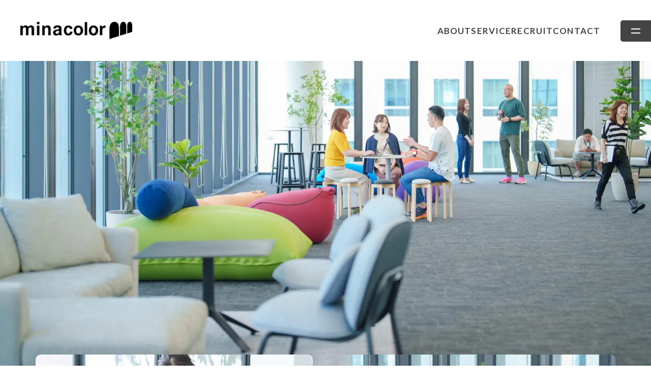

--- FILE ---
content_type: text/css
request_url: https://www.minacolor.jp/_next/static/css/bc4050b9596d7bfb.css
body_size: 10736
content:
/*! destyle.css v4.0.0 | MIT License | https://github.com/nicolas-cusan/destyle.css */*,:after,:before{box-sizing:border-box;border-style:solid;border-width:0}html{line-height:1.15;-webkit-text-size-adjust:100%;-webkit-tap-highlight-color:transparent}body{margin:0}main{display:block}address,blockquote,dl,figure,form,iframe,p,pre,table{margin:0}h1,h2,h3,h4,h5,h6{font-size:inherit;font-weight:inherit;margin:0}ol,ul{margin:0;padding:0;list-style:none}dt{font-weight:700}dd{margin-left:0}hr{box-sizing:content-box;height:0;overflow:visible;border-top-width:1px;margin:0;clear:both;color:inherit}pre{font-family:monospace,monospace;font-size:inherit}address{font-style:inherit}a{background-color:transparent}abbr[title]{-webkit-text-decoration:underline dotted;text-decoration:underline dotted}b,strong{font-weight:bolder}code,kbd,samp{font-family:monospace,monospace;font-size:inherit}small{font-size:80%}sub,sup{font-size:75%;line-height:0;position:relative;vertical-align:baseline}sub{bottom:-.25em}sup{top:-.5em}embed,iframe,img,object,svg{vertical-align:bottom}button,input,optgroup,select,textarea{-webkit-appearance:none;-moz-appearance:none;appearance:none;vertical-align:middle;color:inherit;font:inherit;background:transparent;padding:0;margin:0;border-radius:0;text-align:inherit;text-transform:inherit}[type=button],[type=reset],[type=submit],button{cursor:pointer}[type=button]:disabled,[type=reset]:disabled,[type=submit]:disabled,button:disabled{cursor:default}:-moz-focusring{outline:auto}select:disabled{opacity:inherit}fieldset,option{padding:0}fieldset{margin:0;min-width:0}legend{padding:0}progress{vertical-align:baseline}textarea{overflow:auto}[type=number]::-webkit-inner-spin-button,[type=number]::-webkit-outer-spin-button{height:auto}[type=search]{outline-offset:-2px}[type=search]::-webkit-search-decoration{-webkit-appearance:none}::-webkit-file-upload-button{-webkit-appearance:button;font:inherit}[type=number]{-moz-appearance:textfield}label[for]{cursor:pointer}details{display:block}summary{display:list-item}[contenteditable]:focus{outline:auto}table{border-color:inherit;border-collapse:collapse}caption{text-align:left}td,th{vertical-align:top;padding:0}th{text-align:left;font-weight:700}body,html{height:100%}body{position:relative;width:100%;overflow-x:hidden;font-family:Noto Sans JP,sans-serif;font-size:16px;line-height:2;color:#222;letter-spacing:.06em;word-wrap:break-word;-webkit-font-smoothing:antialiased;-moz-osx-font-smoothing:grayscale;text-size-adjust:100%}a{color:inherit}a,a:active{text-decoration:none}@media(hover:hover){a:hover{text-decoration:none}}button,html input[type=button],input[type=reset],input[type=submit]{font:inherit;cursor:pointer;background-color:transparent;border-style:none;-webkit-appearance:button;-moz-appearance:button;appearance:button}.l-container{position:relative;width:100%;max-width:calc(1140px + 20px * 2);padding:0 20px;margin:0 auto;background-size:cover}@media screen and (min-width:769px){.l-container{max-width:calc(1140px + 30px * 2);padding:0 30px}}.l-container--small{max-width:calc(860px + 20px * 2)}@media screen and (min-width:769px){.l-container--small{max-width:calc(860px + 30px * 2)}}.l-container--medium{max-width:calc(900px + 20px * 2)}@media screen and (min-width:769px){.l-container--medium{max-width:calc(900px + 30px * 2)}}.c-breadcrumb{padding:60px 0 35px;background-color:#fff}@media screen and (min-width:769px){.c-breadcrumb{padding:80px 0 40px}}.c-breadcrumb__inner{overflow:auto}.c-breadcrumb__list{display:flex;gap:15px;align-items:center;width:max-content;padding-right:5px;padding-bottom:20px}.c-breadcrumb__link,.c-breadcrumb__list-item{position:relative;display:inline-flex;align-items:center;font-size:13px;color:#53565a}@media(hover:hover){.c-breadcrumb__list-item:first-child .c-breadcrumb__link:hover:after{display:none}}.c-breadcrumb__list-item span{display:contents}.c-breadcrumb__link{position:relative;line-height:1.8}.c-breadcrumb__link:after{position:absolute;bottom:0;left:0;display:block;width:100%;height:1px;content:"";background-color:#222;transition:transform .4s ease,background-color .4s ease;transform:scaleX(0);transform-origin:0 50%}@media(hover:hover){.c-breadcrumb__link:hover:after{transform:scaleX(1)}}.c-breadcrumb__arrow{--size:7.26px;position:relative!important;object-fit:contain;width:var(--size);height:var(--size);margin-left:16px;opacity:.3;transform:rotate(-90deg)}.c-button{display:flex;align-items:center;justify-content:space-between;width:100%;max-width:450px;height:80px;padding-right:30px;padding-left:40px;font-size:15px;font-weight:500;color:#fff;background-color:#444;border-radius:10px;transition:background-color .4s ease}@media screen and (min-width:769px){.c-button{padding-left:50px}}@media(hover:hover){.c-button:hover{background-color:#aeaeae}}.c-button__icon{transform:rotate(-90deg)}.c-contact-button{position:relative;z-index:1;display:flex;flex-direction:column;gap:8px;align-items:center;justify-content:center;height:80px;overflow:hidden;font-size:12px;font-weight:700;line-height:1;color:#fff;border-radius:10px}.c-contact-button:after{position:absolute;top:0;left:0;z-index:-1;display:inline-block;width:100%;height:100%;content:"";background-color:rgba(0,0,0,.2);transition:background-color .4s ease}@media(hover:hover){.c-contact-button:hover:after{background-color:rgba(0,0,0,.6)}}.c-contact-button--footer{height:160px}@media(hover:hover){.c-contact-button--footer:hover:after{background-color:rgba(0,0,0,.4)}}.c-contact-button__en{font-family:Lato,sans-serif;font-size:24px;text-transform:uppercase;letter-spacing:.1em}.c-contact-button__bg{z-index:-1;object-fit:cover}.c-contact-button__bg,.c-cross-wrap{position:absolute;top:0;left:0;width:100%;height:100%}.c-cross-wrap--z-index1{z-index:1}.c-cross-wrap--z-index2{z-index:2}.c-cross{--size:304px;position:absolute;display:inline-table;width:var(--size);height:var(--size)}@media screen and (min-width:769px){.c-cross{--size:690px}}.c-cross--right-bottom{z-index:2}.c-cross--logo-area{top:-550px;right:-45px}@media screen and (min-width:769px){.c-cross--logo-area{top:-460px;right:-205px}}.c-cross--about-area{right:12px;bottom:-250px}@media screen and (min-width:769px){.c-cross--about-area{top:-180px;right:-208px;bottom:inherit}}.c-cross--opa03{opacity:.3!important}.c-cross--opa05{opacity:.5!important}.c-grad-cross{position:absolute;width:796px;height:450px;-webkit-clip-path:path("M310.3,124.7c-.8-7.26-6.74-12.87-14.03-13.27-19.1-1.06-54.17-1.75-93.64-2.05-.3-39.47-.98-74.55-2.05-93.65-.4-7.29-6.02-13.22-13.27-14.02-20.81-2.27-41.8-2.27-62.61,0-7.26.8-12.87,6.73-13.27,14.02-1.07,19.11-1.75,54.18-2.05,93.65-39.47.3-74.55.98-93.65,2.05-7.29.4-13.22,6.02-14.02,13.27-2.27,20.81-2.27,41.8,0,62.61.8,7.26,6.73,12.87,14.02,13.27,19.11,1.07,54.18,1.75,93.65,2.05.3,39.47.98,74.55,2.05,93.65.4,7.29,6.02,13.22,13.27,14.02,20.81,2.27,41.8,2.27,62.61,0,7.26-.8,12.87-6.73,13.27-14.02,1.07-19.11,1.75-54.18,2.05-93.65,39.47-.3,74.55-.98,93.64-2.05,7.29-.4,13.23-6.01,14.03-13.27,2.27-20.81,2.27-41.8,0-62.61");clip-path:path("M310.3,124.7c-.8-7.26-6.74-12.87-14.03-13.27-19.1-1.06-54.17-1.75-93.64-2.05-.3-39.47-.98-74.55-2.05-93.65-.4-7.29-6.02-13.22-13.27-14.02-20.81-2.27-41.8-2.27-62.61,0-7.26.8-12.87,6.73-13.27,14.02-1.07,19.11-1.75,54.18-2.05,93.65-39.47.3-74.55.98-93.65,2.05-7.29.4-13.22,6.02-14.02,13.27-2.27,20.81-2.27,41.8,0,62.61.8,7.26,6.73,12.87,14.02,13.27,19.11,1.07,54.18,1.75,93.65,2.05.3,39.47.98,74.55,2.05,93.65.4,7.29,6.02,13.22,13.27,14.02,20.81,2.27,41.8,2.27,62.61,0,7.26-.8,12.87-6.73,13.27-14.02,1.07-19.11,1.75-54.18,2.05-93.65,39.47-.3,74.55-.98,93.64-2.05,7.29-.4,13.23-6.01,14.03-13.27,2.27-20.81,2.27-41.8,0-62.61")}@media screen and (min-width:769px){.c-grad-cross{width:1230px;height:690px;-webkit-clip-path:path("M686.06,275.7c-1.78-16.05-14.9-28.46-31.03-29.35-42.22-2.35-119.78-3.87-207.04-4.52-.66-87.27-2.17-164.82-4.53-207.07-.89-16.12-13.3-29.23-29.35-31-46-5.01-92.41-5.01-138.42,0-16.05,1.77-28.46,14.88-29.35,31-2.36,42.25-3.87,119.8-4.53,207.07-87.27.66-164.82,2.17-207.07,4.53-16.12.89-29.23,13.3-31,29.35-5.01,46-5.01,92.41,0,138.42,1.77,16.05,14.88,28.46,31,29.35,42.25,2.36,119.8,3.87,207.07,4.53.66,87.27,2.17,164.82,4.53,207.07.89,16.12,13.31,29.23,29.35,31,46,5.01,92.41,5.01,138.42,0,16.04-1.77,28.45-14.88,29.35-31,2.36-42.25,3.87-119.8,4.53-207.07,87.27-.66,164.82-2.17,207.04-4.53,16.13-.88,29.25-13.3,31.03-29.35,5.01-46,5.01-92.41,0-138.42");clip-path:path("M686.06,275.7c-1.78-16.05-14.9-28.46-31.03-29.35-42.22-2.35-119.78-3.87-207.04-4.52-.66-87.27-2.17-164.82-4.53-207.07-.89-16.12-13.3-29.23-29.35-31-46-5.01-92.41-5.01-138.42,0-16.05,1.77-28.46,14.88-29.35,31-2.36,42.25-3.87,119.8-4.53,207.07-87.27.66-164.82,2.17-207.07,4.53-16.12.89-29.23,13.3-31,29.35-5.01,46-5.01,92.41,0,138.42,1.77,16.05,14.88,28.46,31,29.35,42.25,2.36,119.8,3.87,207.07,4.53.66,87.27,2.17,164.82,4.53,207.07.89,16.12,13.31,29.23,29.35,31,46,5.01,92.41,5.01,138.42,0,16.04-1.77,28.45-14.88,29.35-31,2.36-42.25,3.87-119.8,4.53-207.07,87.27-.66,164.82-2.17,207.04-4.53,16.13-.88,29.25-13.3,31.03-29.35,5.01-46,5.01-92.41,0-138.42")}}.c-grad-cross video{width:100%;height:100%}.c-grad-cross--about-area{right:-620px;bottom:-310px}@media screen and (min-width:769px){.c-grad-cross--about-area{right:-1060px;bottom:-345px}}.c-grad-cross--recruit-area{top:-28px;left:-162px}@media screen and (min-width:769px){.c-grad-cross--recruit-area{top:-423px;left:-540px}}.c-drawer-button{--size:40px;position:fixed;top:10px;right:0;z-index:1000;width:var(--size);height:var(--size);background-color:#444;border-radius:5px 0 0 5px;transition:all .4s;transition-timing-function:cubic-bezier(.76,0,.24,1)}@media screen and (min-width:769px){.c-drawer-button{top:40px;width:60px;height:42px}}.c-drawer-button span{position:absolute;left:50%;width:15px;height:1px;background-color:#fff;transition:all .4s;transition-timing-function:cubic-bezier(.76,0,.24,1);transform:translateX(-50%)}@media screen and (min-width:769px){.c-drawer-button span{width:18px;height:2px}}.c-drawer-button span:first-child{top:16px}.c-drawer-button span:last-child{top:24px}.c-drawer-button[aria-expanded=true]{right:10px;background-color:transparent}@media screen and (min-width:769px){.c-drawer-button[aria-expanded=true]{right:0;background-color:#444}}.c-drawer-button[aria-expanded=true] span{top:20px}.c-drawer-button[aria-expanded=true] span:first-child{transform:translateX(-50%) rotate(-45deg)}.c-drawer-button[aria-expanded=true] span:last-child{transform:translateX(-50%) rotate(45deg)}.c-icon{object-fit:contain;position:relative!important}.c-icon--blank{width:13px!important;height:11px!important;margin-left:6px;vertical-align:baseline}.c-icon--blank-l{width:16px!important;height:13px!important;margin-bottom:2px;margin-left:12px;vertical-align:baseline}.c-img{position:relative!important;object-fit:cover!important}.c-img--contain{object-fit:contain!important}.c-index-title{position:relative;z-index:1;display:flex;flex-direction:column;gap:10px;align-items:center}@media screen and (min-width:769px){.c-index-title{align-items:flex-start}}.c-index-title__en{width:auto;height:30px}@media screen and (min-width:769px){.c-index-title__en{height:37px}}.c-index-title__jp{font-weight:700;color:rgba(83,86,90,.7)}@media screen and (min-width:769px){.c-index-title__jp{font-size:18px}}.c-index-title--center,.c-internal-nav{align-items:center}.c-internal-nav{--size:160px;display:grid;grid-template-columns:repeat(2,var(--size));grid-gap:58px 16px;gap:58px 16px;justify-content:center}@media screen and (min-width:769px){.c-internal-nav{grid-template-columns:repeat(4,var(--size));gap:58px 40px}}.c-internal-nav--category{--size:130px;gap:40px}@media screen and (min-width:769px){.c-internal-nav--category{grid-template-columns:repeat(5,var(--size))}}.c-internal-nav__link{position:relative;display:flex;justify-content:center;line-height:1;cursor:pointer}.c-internal-nav__link:before{transition:transform .4s ease .4s,background-color .4s ease;transform:scaleX(0)}.c-internal-nav__link:after,.c-internal-nav__link:before{position:absolute;bottom:0;left:0;display:block;width:100%;height:1px;content:"";background:#53565a}.c-internal-nav__link:after{transition:transform .4s ease,background-color .4s ease}@media(hover:hover){.c-internal-nav__link:hover:before{transform:scaleX(1);transform-origin:0 50%}.c-internal-nav__link:hover:after{transform:scaleX(0);transform-origin:100% 50%}}.c-internal-nav__link img{position:absolute;bottom:-28px;left:50%;transform:translateX(-50%)}.c-internal-nav__link a{padding:15px 0;font-size:15px}.c-internal-nav__link--current{color:#fff!important;background-color:#444!important;border-radius:5px!important}.c-internal-nav__link--current:after,.c-internal-nav__link--current:before{display:none!important}.c-logo-button{position:relative;display:flex;flex-direction:column;gap:10px;align-items:center;justify-content:center;height:80px;line-height:1;background-color:#fff;border-radius:10px;transition:background-color .4s ease,color .4s ease}@media(hover:hover){.c-logo-button:hover{color:#fff;background-color:rgba(0,0,0,.4)}.c-logo-button:hover .c-logo-button__img path{fill:#fff}}@media screen and (min-width:769px){.c-logo-button{width:300px}}.c-logo-button__img{position:relative!important;flex-shrink:0;width:158px!important;height:25px!important;margin-top:8px;object-fit:contain}.c-logo-button__img path{transition:fill .4s ease}.c-pagination{display:flex;justify-content:center;margin-top:64px}@media screen and (min-width:769px){.c-pagination{margin-top:94px}}.c-pagination__list{display:flex;gap:16px;align-items:center}.c-pagination__list--index .c-pagination__item:first-child .c-pagination__item-inner{background-color:#727272}@media(hover:hover){.c-pagination__list--index .c-pagination__item:first-child .c-pagination__item-inner:hover{opacity:1}}.c-pagination__item-inner{--size:36px;display:flex;align-items:center;justify-content:center;width:var(--size);height:var(--size);font-weight:500;color:#fff;background-color:#c8c8c8;border-radius:5px;transition:opacity .4s ease}@media(hover:hover){.c-pagination__item-inner:hover{opacity:.8}}.c-pagination__item-inner--active{background-color:#727272}@media(hover:hover){.c-pagination__item-inner--active:hover{opacity:1}}.c-pagination__icon{display:inline-flex;align-items:center;justify-content:center;width:36px;height:36px;opacity:.3}.c-pagination__icon--prev{transform:rotate(90deg)}.c-pagination__icon--next{transform:rotate(-90deg)}.c-parallax-img{width:100%;aspect-ratio:375/330;overflow:hidden}@media screen and (min-width:769px){.c-parallax-img{aspect-ratio:1440/530}}.c-parallax-img>div{width:100%;height:115%;margin-top:-30px}@media screen and (min-width:769px){.c-parallax-img>div{height:64vw;margin-top:-8vw}}@media screen and (min-width:1440px){.c-parallax-img>div{height:60vw;margin-top:-5vw}}.c-parallax-img img{object-fit:cover;object-position:top;width:100%;height:100%}@media screen and (min-width:769px){.c-parallax-img--thin{aspect-ratio:1440/390}}.c-parallax-img--thin>div{width:110%;height:100%;margin-top:0}@media screen and (min-width:769px){.c-parallax-img--thin>div{width:100%;height:64vw;margin-top:-15vw}}@media screen and (min-width:1440px){.c-parallax-img--thin>div{height:50vw;margin-top:-10vw}}.c-parallax-img--thin>div img{object-position:top left;margin-left:-20px}@media screen and (min-width:769px){.c-parallax-img--thin>div img{object-position:inherit;margin-left:0}}.c-section-title{display:flex;flex-direction:column;align-items:center;justify-content:center;font-size:24px;font-weight:700;color:#53565a}@media screen and (min-width:769px){.c-section-title{font-size:32px}}.c-sns-list{display:flex;gap:13px;justify-content:center}@media screen and (min-width:769px){.c-sns-list{justify-content:flex-end}}.c-sns-list__link img{transition:opacity .4s ease}@media(hover:hover){.c-sns-list__link img:hover{opacity:.5}}.c-video{position:absolute;top:0;left:0;z-index:0;width:100%;height:100%;object-fit:cover}.c-scroll{position:absolute;bottom:50px;left:50%;z-index:1;display:none;flex-direction:column;align-items:center;justify-content:center;opacity:0;transform:translateX(-50%);animation:fadeinIcon 5s forwards}@media screen and (min-width:769px){.c-scroll{display:flex}}.c-scroll span{display:flex;flex-direction:column;gap:6px;width:7px;height:94px}.c-scroll span:after,.c-scroll span:before{position:absolute;display:inline-block;margin:0 auto;content:""}.c-scroll span:before{left:3px;width:1px;height:50px;background-color:#bbccd8;opacity:0;animation:linemove 1.8s ease-in-out infinite}.c-scroll span:after{bottom:0;left:0;width:7px;height:7px;background-color:#bbccd8;border-radius:50%}@keyframes linemove{0%{top:0;height:0;opacity:0}40%{height:35px;opacity:1}to{top:70px;height:0;opacity:0}}@keyframes fadeinIcon{80%{opacity:0}to{opacity:1}}@media screen and (min-width:769px){.p-article{padding-bottom:190px}}.p-article__main h1{padding-bottom:30px;margin-bottom:24px;font-size:22px;font-weight:700;line-height:1.75;letter-spacing:.07em;border-bottom:1px solid #ddd}@media screen and (min-width:769px){.p-article__main h1{padding-bottom:52px;font-size:32px}}.p-article__main h2{margin-top:90px;margin-bottom:40px;font-size:18px;font-weight:700}@media screen and (min-width:769px){.p-article__main h2{font-size:20px}}.p-article__main p>a{color:#339bf3;text-decoration:underline}.p-article__main table{width:100%;line-height:1.5}.p-article__main table td,.p-article__main table th{padding:16px;border:1px solid #ddd}.p-article__main table tr td:first-child{font-weight:700}.p-article__main img{width:100%;max-width:800px;margin-top:24px;margin-bottom:24px}.p-article__cat-date-sns{display:flex;flex-direction:column;gap:32px;justify-content:space-between}@media screen and (min-width:769px){.p-article__cat-date-sns{flex-direction:row;gap:0}}.p-article__cat-date-sns .c-sns-list{justify-content:left}.p-article__cat-date{display:flex;align-items:flex-start;gap:10px}@media screen and (min-width:769px){.p-article__cat-date{gap:20px}}.p-article__cats{display:flex;flex-wrap:wrap;align-items:center;gap:5px}.p-article__cat{--height:30px;display:inline-flex;align-items:center;justify-content:center;min-width:148px;height:var(--height);padding:0 12px;font-size:14px;background-color:#efefef;border-radius:calc(var(--height)/2)}.p-article__date{font-family:Lato,sans-serif;font-size:13px}.p-article__body{padding-top:80px}@media screen and (min-width:769px){.p-article__body{padding-top:120px}}.p-article__sns-area{margin-top:40px}.p-article__button-area{margin-top:80px}.p-article__button-area img{width:12px;height:8px}.p-article__button{margin:0 auto}.p-articles{display:grid;grid-template-columns:repeat(1,1fr);grid-gap:50px;gap:50px;max-width:333px;margin:110px auto 0}@media screen and (min-width:769px){.p-articles{grid-template-columns:repeat(2,1fr);gap:40px;max-width:inherit;margin:130px 0 0}}@media screen and (min-width:1080px){.p-articles{grid-template-columns:repeat(3,1fr)}}.p-articles__item{transition:opacity .4s ease;transition-timing-function:cubic-bezier(.76,0,.24,1)}.p-articles__item figure{position:relative;width:100%;aspect-ratio:353/230;overflow:hidden;border:1px solid #ddd;border-radius:10px}@media(hover:hover){.p-articles__item:hover{opacity:.4}}.p-articles__date-and-cat{display:flex;align-items:center;justify-content:space-between;gap:10px;padding-top:16px}.p-articles__date{font-family:Lato,sans-serif;font-size:13px;letter-spacing:.02em}.p-articles__cats{display:flex;flex-wrap:wrap;justify-content:flex-end;align-items:center;gap:5px}.p-articles__cat{--height:26px;display:inline-flex;align-items:center;justify-content:center;height:var(--height);padding:0 10px;font-size:12px;letter-spacing:.04em;background-color:#efefef;border-radius:calc(var(--height)/2)}.p-articles__title{padding-top:8px;font-weight:700}.p-business__content{position:relative;max-width:1000px;margin:0 auto;text-align:center}.p-business__heading{font-size:18px;font-weight:700;line-height:1.5}.p-business__heading br{display:none}@media screen and (min-width:769px){.p-business__heading br{display:block}}.p-business__body{display:grid;grid-template-columns:repeat(auto-fill,minmax(min(380px,100%),1fr));gap:20px;margin-top:40px}.p-business__block{padding:40px 30px;background-color:#efefef}.p-business__block-heading{font-size:16px;font-weight:700;line-height:1.5}.p-business__block-list{margin-top:20px;font-size:14px}.p-business__block-list>li{padding:16px;background-color:#fff;border-radius:10px}.p-business__block-list>li+li{margin-top:16px}.p-business__img--sp{max-width:333px}@media screen and (min-width:769px){.p-business__img--sp{display:none}}.p-business__img--pc{display:none}@media screen and (min-width:769px){.p-business__img--pc{display:block}}.p-business__button-area{display:flex;justify-content:center;padding-top:80px}.p-card{display:grid;grid-gap:40px;gap:40px}.p-card--2column{--width:550;grid-template-columns:repeat(1,1fr);gap:40px;max-width:calc(var(--width)*1px);margin:0 auto}@media screen and (min-width:769px){.p-card--2column{grid-template-columns:repeat(2,1fr);gap:50px;max-width:inherit;margin:0}}.p-card--2column .p-card__img{aspect-ratio:333/197}@media screen and (min-width:769px){.p-card--2column .p-card__img{aspect-ratio:550/273}}.p-card--3column{--width:353;grid-template-columns:repeat(1,1fr);max-width:calc(var(--width)*1px);margin:0 auto}@media screen and (min-width:769px){.p-card--3column{grid-template-columns:repeat(2,1fr);gap:50px 40px;max-width:inherit;margin:0}}@media screen and (min-width:1080px){.p-card--3column{grid-template-columns:repeat(3,1fr)}}.p-card--3column .p-card__img{aspect-ratio:353/210}.p-card__link{position:relative;display:block;overflow:hidden;border-radius:10px;box-shadow:0 5px 30px rgba(0,0,0,.1)}@media(hover:hover){.p-card__link:hover .p-card__img-wrap:after{opacity:1}.p-card__link:hover .p-card__img{transform:scale(1.1)}.p-card__link--nolink .p-card__img-wrap:after{opacity:0!important}.p-card__link--nolink .p-card__img{transform:scale(1)!important}}.p-card__text-area{display:flex;align-items:center;justify-content:center;height:68px;font-weight:500;line-height:1.7777777778;background-color:#fff}@media screen and (min-width:769px){.p-card__text-area{height:73px;font-size:18px}}.p-card__item{border-radius:10px;box-shadow:0 5px 30px rgba(0,0,0,.1)}.p-card__item--service{flex-direction:column;height:100%}.p-card__item--service .p-card__link{height:100%}.p-card__item--service .p-card__img{height:auto!important}.p-card__item--service .p-card__text-area{flex-direction:column;justify-content:flex-start;height:100%;padding:22px 25px 32px}.p-card__item--service .p-card__title{font-weight:700}.p-card__item--service .p-card__text{margin-top:18px;font-size:16px;font-weight:400;letter-spacing:.03em}.p-card__img-wrap{position:relative;overflow:hidden}.p-card__img-wrap:after{position:absolute;top:0;left:0;display:block;width:100%;height:100%;content:"";background-color:rgba(0,0,0,.4);opacity:0;transition:opacity .4s ease}.p-card__img{transition:transform .4s ease}.p-card__title{position:relative}.p-company-data{padding-top:70px}@media screen and (min-width:769px){.p-company-data{padding-top:60px}}.p-company-data__item{padding:22px 10px;border-top:1px solid #ddd}@media screen and (min-width:769px){.p-company-data__item{display:flex;padding:32px 0}}.p-company-data__title{display:flex;flex-shrink:0;align-items:center;font-weight:700}@media screen and (min-width:769px){.p-company-data__title{width:190px;padding-left:8px}}.p-company-data__title-link span{position:relative;display:inline-block}.p-company-data__title-link span:before{transition:transform .4s ease .4s,background-color .4s ease;transform:scaleX(0)}.p-company-data__title-link span:after,.p-company-data__title-link span:before{position:absolute;bottom:0;left:0;display:block;width:100%;height:1px;content:"";background:#53565a}.p-company-data__title-link span:after{transition:transform .4s ease,background-color .4s ease}@media(hover:hover){.p-company-data__title-link span:hover:before{transform:scaleX(1);transform-origin:0 50%}.p-company-data__title-link span:hover:after{transform:scaleX(0);transform-origin:100% 50%}}.p-company-data__button-icon{margin-bottom:11px;margin-left:15px;transform:rotate(-90deg)}.p-company-history-list{display:flex;flex-direction:column;gap:24px;padding:60px 0;margin:0 auto}@media screen and (min-width:769px){.p-company-history-list{gap:0;padding:60px}.p-company-history-list__item{display:flex;align-items:flex-start}}.p-company-history-list__item:first-child{padding-top:0}@media screen and (min-width:769px){.p-company-history-list__item:first-child .p-company-history-list__detail{padding:12px 0 12px 26px}}.p-company-history-list__item:first-child .p-company-history-list__year{margin-top:0}.p-company-history-list__year{position:relative;display:flex;flex-shrink:0;justify-content:center;margin-top:8px;font-family:Lato,sans-serif;font-size:24px;font-weight:700;color:#c8c8c8;letter-spacing:.05em}@media screen and (min-width:769px){.p-company-history-list__year{justify-content:flex-start;width:120px;font-size:30px}}.p-company-history-list__year:after{display:none}@media screen and (min-width:769px){.p-company-history-list__year:after{position:absolute;top:50%;right:-5px;display:block;width:9px;height:9px;content:"";background-color:#c8c8c8;border-radius:50%;transform:translateY(-50%)}}.p-company-history-list__detail{display:flex;flex-direction:column;gap:12px;margin-top:12px}@media screen and (min-width:769px){.p-company-history-list__detail{gap:16px;padding:20px 0 20px 26px;margin-top:0;border-left:2px solid #ddd}}.p-company-history-list__content{display:flex}.p-company-history-list__month{flex-shrink:0;width:60px;font-weight:700}.p-company-history-list__text-wrap p{font-size:15px}@media screen and (min-width:769px){.p-company-history-list__text-wrap p{font-size:16px}}.p-company-map{display:flex;flex-direction:column;gap:48px;margin-top:56px}@media screen and (min-width:769px){.p-company-map{margin-top:80px}}.p-company-map__title{font-size:18px;font-weight:700;color:#444}@media screen and (min-width:769px){.p-company-map__title{font-size:20px}}.p-company-map__text{margin-top:4px;font-size:15px}@media screen and (min-width:769px){.p-company-map__text{font-size:16px}}.p-company-map__iframe{aspect-ratio:375/295;margin:30px -20px 0}@media screen and (min-width:769px){.p-company-map__iframe{width:100%;aspect-ratio:1140/500;margin:30px 0}}.p-company-map__iframe iframe{width:100%;height:100%}.p-company-member-list{display:grid;grid-template-columns:repeat(2,1fr);grid-gap:40px 20px;gap:40px 20px;max-width:350px;padding-top:70px;margin:0 auto}@media screen and (min-width:769px){.p-company-member-list{grid-template-columns:repeat(5,1fr);gap:70px 20px;max-width:inherit;padding-top:80px;margin:0}}.p-company-member-list__img-wrap{position:relative}.p-company-member-list__img{aspect-ratio:1/1;border-radius:10px}.p-company-member-list__text-area{display:flex;flex-direction:column;padding-top:10px;font-size:14px;font-weight:500;line-height:1.5;letter-spacing:.04em}@media screen and (min-width:769px){.p-company-member-list__text-area{font-size:13px}}.p-company-member-list__title{margin-top:6px;font-size:18px}.p-company__data{margin-top:100px}@media screen and (min-width:769px){.p-company__data{margin-top:150px}}.p-company__member{margin-top:64px}@media screen and (min-width:769px){.p-company__member{margin-top:140px}}.p-company__history{margin-top:64px}@media screen and (min-width:769px){.p-company__history{margin-top:120px}}.p-company__map{margin-top:64px}@media screen and (min-width:769px){.p-company__map{margin-top:140px}}.p-elec-announce li{display:flex;flex-direction:column;padding:32px 0;border-top:1px solid #ddd}@media screen and (min-width:769px){.p-elec-announce li{flex-direction:row}}.p-elec-announce li:last-child{border-bottom:1px solid #ddd}.p-elec-announce__title{font-weight:700}@media screen and (min-width:769px){.p-elec-announce__title{width:180px}}.p-elec-announce__link{text-decoration:underline}.p-contact__iframe{width:100%}.p-contents-footer{position:relative;padding:60px 0 70px}@media screen and (min-width:769px){.p-contents-footer{padding-bottom:80px}}.p-contents-footer__title{display:flex;flex-direction:column;gap:12px;align-items:center;justify-content:center;line-height:1}.p-contents-footer__title-en{font-family:Lato,sans-serif;font-size:30px;font-weight:700;color:#fff;text-transform:uppercase}@media screen and (min-width:769px){.p-contents-footer__title-en{font-size:50px}}.p-contents-footer__title-jp{font-weight:500;color:#444}.p-contents-footer__list{display:grid;grid-template-columns:repeat(auto-fit,333px);grid-gap:20px;gap:20px;justify-content:center;margin-top:50px}@media screen and (min-width:769px){.p-contents-footer__list{grid-template-columns:repeat(auto-fit,minmax(210px,1fr))}}.p-contents-footer__list li{width:100%;font-size:15px}@media screen and (min-width:769px){.p-contents-footer__list--recruit{grid-template-columns:repeat(2,210px)}}.p-contents-footer__button{display:flex;align-items:center;justify-content:space-between;height:60px;padding:0 20px 0 30px;background-color:#fff;border-radius:5px;transition:color .4s ease,background-color .4s ease}@media screen and (min-width:769px){.p-contents-footer__button{height:80px;border-radius:10px}}@media(hover:hover){.p-contents-footer__button:hover{color:#fff;background-color:rgba(0,0,0,.4)}.p-contents-footer__button:hover .p-contents-footer__button-icon path{fill:#fff}}.p-contents-footer__button-icon{transform:rotate(-90deg)}.p-contents-footer__button-icon path{transition:fill .4s ease}.p-contents-footer__bg{position:absolute;top:0;left:0;z-index:-1;width:100%;height:100%;object-fit:cover}.p-drawer{position:fixed;top:0;right:0;z-index:100;width:100vw;height:100vh;visibility:hidden;transition:all .4s}.p-drawer[aria-hidden=false]{overflow:hidden;visibility:visible}.p-drawer[aria-hidden=false] .p-drawer__content{pointer-events:auto;visibility:visible;opacity:1}@media screen and (min-width:769px){.p-drawer[aria-hidden=false] .p-drawer__content{margin-right:0}}.p-drawer[aria-hidden=false] .p-drawer__overlay{pointer-events:auto;visibility:visible;opacity:1;-webkit-backdrop-filter:blur(10px);backdrop-filter:blur(10px)}.p-drawer__overlay{position:absolute;top:0;left:0;z-index:-1;width:100%;height:100%;pointer-events:none;visibility:hidden;opacity:0;transition:all .4s,visibility .4s,-webkit-backdrop-filter .4s;transition:all .4s,visibility .4s,backdrop-filter .4s;transition:all .4s,visibility .4s,backdrop-filter .4s,-webkit-backdrop-filter .4s;transition-timing-function:cubic-bezier(.76,0,.24,1)}.p-drawer__content{display:flex;align-items:center;justify-content:center;width:calc(100% - 20px);height:calc(100% - 20px);max-height:720px;padding:50px 0;margin:10px;color:#fff;pointer-events:none;background-color:#444;border-radius:10px;opacity:0;transition:all .4s;transition-timing-function:cubic-bezier(.76,0,.24,1)}@media screen and (min-width:769px){.p-drawer__content{width:480px;height:calc(100% - 80px);max-height:694px;margin:40px -480px 40px auto;border-radius:10px 0 0 10px}}.p-drawer__nav-wrap{width:100%;height:100%;padding:0 30px;overflow:auto}.p-drawer__nav{display:flex;flex-direction:column;gap:40px;margin:0 auto}@media screen and (min-width:769px){.p-drawer__nav{max-width:340px}}.p-drawer__nav-item{display:grid;grid-template-columns:repeat(2,1fr)}.p-drawer__item-title{font-size:11px;color:hsla(0,0%,100%,.5);border-right:1px solid #ddd}.p-drawer__item-title span{position:relative;display:block;padding-bottom:4px;font-family:Lato,sans-serif;font-size:26px;font-weight:700;line-height:1;color:#fff;text-transform:uppercase;letter-spacing:.1em}@media screen and (min-width:769px){.p-drawer__item-title span{font-size:30px}}.p-drawer__item-title span:after{position:absolute;bottom:0;left:0;display:block;width:100%;height:1px;content:"";background-color:#fff;transition:transform .4s ease,background-color .4s ease;transform:scaleX(0);transform-origin:0 50%}.p-drawer__item-title a{display:inline-block}@media(hover:hover){.p-drawer__item-title a:hover span:after{transform:scaleX(1)}}.p-drawer__item-list{display:flex;flex-direction:column;gap:8px;padding-left:10px;font-size:14px;text-transform:uppercase}@media screen and (min-width:769px){.p-drawer__item-list{gap:16px;padding-left:16px;font-size:15px}}.p-drawer__item-list li a{position:relative;display:inline-block;line-height:1.6}.p-drawer__item-list li a:after{position:absolute;bottom:0;left:0;display:block;width:100%;height:1px;content:"";background-color:#fff;transition:transform .4s ease,background-color .4s ease;transform:scaleX(0);transform-origin:0 50%}@media(hover:hover){.p-drawer__item-list li a:hover:after{transform:scaleX(1)}}.p-drawer__button-area{height:100%}.p-entry{position:relative;padding:60px 0}@media screen and (min-width:769px){.p-entry{padding:80px 0}}.p-entry:after{position:absolute;top:0;left:0;display:block;width:100%;height:100%;content:"";background-color:rgba(0,0,0,.2)}.p-entry__link{position:relative;z-index:1;display:flex;gap:20px;align-items:center;justify-content:center;height:90px;padding:0 28px;font-size:20px;font-weight:700;background-color:#fff;border-radius:10px;transition:background-color .4s ease,color .4s ease;transition-timing-function:cubic-bezier(.76,0,.24,1)}@media screen and (min-width:769px){.p-entry__link{padding:0 50px}}.p-entry__link svg path{transition:fill .4s ease;transition-timing-function:cubic-bezier(.76,0,.24,1)}@media(hover:hover){.p-entry__link:hover{color:#fff;background-color:rgba(0,0,0,.5)}.p-entry__link:hover svg path{fill:#fff}}@media screen and (min-width:769px){.p-entry__link{gap:0;height:120px;font-size:23px}}.p-entry__link-inner{position:relative;white-space:nowrap}.p-entry__link-inner span{display:inline-block;margin-bottom:-4px;margin-left:8px;font-family:Lato,sans-serif;text-transform:uppercase}@media screen and (min-width:769px){.p-entry__link-icon{position:absolute;top:50%;right:27%;transform:translateY(-50%)}}.p-entry__bg{position:absolute;top:0;left:0;z-index:-1;width:100%;height:100%;object-fit:cover}.p-environment-card{display:grid;grid-template-columns:repeat(1,1fr);grid-gap:30px;gap:30px}@media screen and (min-width:769px){.p-environment-card{grid-template-columns:repeat(2,1fr);gap:50px}}@media screen and (min-width:1080px){.p-environment-card{grid-template-columns:repeat(3,1fr);gap:50px}}.p-environment-card__item{display:block;width:100%;max-width:346px;padding:40px 38px;margin:0 auto;text-align:center;background-color:#efefef;border-radius:10px}@media screen and (min-width:769px){.p-environment-card__item{max-width:inherit;margin:0}}.p-environment-card__item--center this__text{text-align:center}.p-environment-card__img{height:auto}.p-environment-card__img--remote{width:80px}@media screen and (min-width:769px){.p-environment-card__img--remote{width:106px}}.p-environment-card__img--flex{width:130px}@media screen and (min-width:769px){.p-environment-card__img--flex{width:160px}}.p-environment-card__img--vacation{width:72px}@media screen and (min-width:769px){.p-environment-card__img--vacation{width:93px}}.p-environment-card__img--visa{width:75px}@media screen and (min-width:769px){.p-environment-card__img--visa{width:97px}}.p-environment-card__img--country{width:80px}@media screen and (min-width:769px){.p-environment-card__img--country{width:100px}}.p-environment-card__img--gender{width:110px}@media screen and (min-width:769px){.p-environment-card__img--gender{width:140px}}.p-environment-card__title{margin-top:24px;margin-bottom:24px;font-size:20px;font-weight:700;line-height:1.5}@media screen and (min-width:769px){.p-environment-card__title{font-size:24px}}.p-environment-card__title span{font-size:60px;font-weight:900;line-height:1}.p-environment-card__text{text-align:left}.p-environment-card__text--center{text-align:center}.p-environment-card__ratio{padding-bottom:16px;margin-top:-20px}.p-environment-card__ratio>p{position:relative;width:max-content;padding-bottom:32px;margin:0 auto;font-size:60px;font-weight:700;line-height:1;text-align:center}.p-environment-card__ratio-text{position:absolute;bottom:0;font-size:24px;white-space:nowrap}.p-environment-card__ratio-text:nth-child(2){left:-8px}.p-environment-card__ratio-text:last-child{right:-8px}.p-environment-card__colon{display:inline-block;margin-right:10px;margin-bottom:5px;margin-left:10px;vertical-align:bottom}.p-footer{position:relative;z-index:1;padding:76px 0 26px;background-color:#fff}@media screen and (min-width:769px){.p-footer{padding:130px 0 40px}}.p-footer--no-top-space{padding-top:0}.p-footer__main{display:flex;flex-direction:column;gap:64px;justify-content:space-between}@media screen and (min-width:769px){.p-footer__main{flex-direction:row;gap:0}}.p-footer__nav{display:grid;grid-template-areas:"about service" "about recruit";grid-template-columns:repeat(2,1fr);grid-gap:54px 18px;gap:54px 18px;padding:0 20px}@media screen and (min-width:769px){.p-footer__nav{grid-template-areas:"about service recruit";gap:0;width:100%;max-width:614px;padding:0;margin-right:40px}}.p-footer__nav-child{display:flex;flex-direction:column;gap:24px}@media screen and (min-width:769px){.p-footer__nav-child{gap:40px}}.p-footer__nav-child:first-child{grid-area:about}.p-footer__nav-child:nth-child(2){grid-area:service}.p-footer__nav-child:last-child{grid-area:recruit}.p-footer__nav-title{display:flex;flex-direction:column;gap:5px;width:-moz-fit-content;width:fit-content;font-size:11px;font-weight:700;line-height:1;color:rgba(83,86,90,.5)}@media(hover:hover){.p-footer__nav-title:hover span:after{transform:scaleX(1)}}.p-footer__nav-title span{position:relative;padding-bottom:5px;font-family:Lato,sans-serif;font-size:24px;color:#53565a;text-transform:uppercase;letter-spacing:.1em}.p-footer__nav-title span:after{position:absolute;bottom:0;left:0;display:block;width:100%;height:1px;content:"";background-color:#222;transition:transform .4s ease,background-color .4s ease;transition-timing-function:cubic-bezier(.76,0,.24,1);transform:scaleX(0);transform-origin:0 50%}.p-footer__nav-list{display:flex;flex-direction:column;gap:12px;font-size:14px;font-weight:500;text-transform:uppercase;letter-spacing:.08em}.p-footer__nav-list li a{position:relative;display:inline-block;line-height:1.8}.p-footer__nav-list li a:after{position:absolute;bottom:0;left:0;display:block;width:100%;height:1px;content:"";background-color:#222;transition:transform .4s ease,background-color .4s ease;transition-timing-function:cubic-bezier(.76,0,.24,1);transform:scaleX(0);transform-origin:0 50%}@media(hover:hover){.p-footer__nav-list li a:hover:after{transform:scaleX(1)}}.p-footer__button-and-sns{display:flex;flex-direction:column;gap:40px}.p-footer__button-area{display:flex;flex-direction:column;gap:30px;margin-top:-10px}.p-footer__button{box-shadow:0 5px 30px rgba(0,0,0,.1)}.p-footer__info{display:flex;flex-direction:column;align-items:center;gap:20px;margin-top:26px}@media screen and (min-width:769px){.p-footer__info{flex-direction:row;justify-content:space-between;align-items:center}}.p-footer__sub{font-size:12px;color:#53565a}.p-footer__sub a{position:relative;display:inline-block;line-height:1.8}.p-footer__sub a:after{position:absolute;bottom:0;left:0;display:block;width:100%;height:1px;content:"";background-color:#53565a;transition:transform .4s ease,background-color .4s ease;transition-timing-function:cubic-bezier(.76,0,.24,1);transform:scaleX(0);transform-origin:0 50%}@media(hover:hover){.p-footer__sub a:hover:after{transform:scaleX(1)}}.p-footer__isms img{height:auto}@media screen and (min-width:769px){.p-footer__isms img{width:150px}}.p-footer__copy{margin-top:26px;font-family:Lato,sans-serif;font-size:12px;color:#444;text-align:center;letter-spacing:0}@media screen and (min-width:769px){.p-footer__copy{margin-top:8px;text-align:left}}.p-grad-box{position:relative;padding:54px 0 60px;margin:0 -20px}@media screen and (min-width:769px){.p-grad-box{padding:74px 0 60px;margin:0}}.p-grad-box__video{position:absolute;top:0;left:0;z-index:-1;width:100%;height:100%;object-fit:cover}@media screen and (min-width:769px){.p-grad-box__video{border-radius:20px}}.p-header{position:absolute;z-index:10;display:flex;align-items:center;justify-content:space-between;width:100vw;height:60px;padding-top:5px;padding-right:100px;padding-left:18px;overflow:hidden;font-family:Lato,sans-serif;color:#444;letter-spacing:.07em;background-color:#fff}.p-header--index{background-color:transparent}@media screen and (min-width:769px){.p-header{height:120px;padding-top:0;padding-left:40px}}.p-header__logo{position:relative;width:190px;height:auto;margin-top:-10px}@media screen and (min-width:769px){.p-header__logo{width:220px;height:auto;margin-top:0}}.p-header__nav{display:none}@media screen and (min-width:1080px){.p-header__nav{display:block}}.p-header__nav-list{display:flex;gap:50px}.p-header__nav-list li{display:inline-flex;align-items:center;justify-content:center;font-size:17px;font-weight:700;text-transform:uppercase}.p-header__nav-list li a{position:relative;line-height:1.6}.p-header__nav-list li a:after{position:absolute;bottom:0;left:0;display:block;width:100%;height:1px;content:"";background-color:#222;transition:transform .4s ease,background-color .4s ease;transition-timing-function:cubic-bezier(.76,0,.24,1);transform:scaleX(0);transform-origin:0 50%}@media(hover:hover){.p-header__nav-list li a:hover:after{transform:scaleX(1)}}.p-hero{position:relative;display:flex;flex-direction:column;justify-content:flex-end;padding-top:280px;padding-bottom:70px}@media screen and (min-width:769px){.p-hero{height:calc(100vh - 120px - 3vh);max-height:648px;padding-top:0;padding-bottom:11vh}}@media screen and (min-width:1440px){.p-hero{padding-bottom:100px}}.p-hero__title-inner{display:flex;flex-direction:column;gap:30px;align-items:flex-start;font-weight:700;line-height:1;color:#444}.p-hero__title-en{position:relative!important;width:auto!important;height:50px;object-fit:contain}@media screen and (min-width:769px){.p-hero__title-en{height:90px}}.p-hero__title-jp{font-size:18px;letter-spacing:.15em}.p-index-animation{position:absolute;top:0;left:0;width:100%;height:100%}.p-index-animation__bg{position:relative;width:100%;height:100vh}.p-index-animation__bg video{object-fit:cover}.p-index-animation__bg .svg__content,.p-index-animation__bg video{position:absolute;top:0;left:0;width:100%;height:100%}.p-index-animation__bg .svg-rect{fill:hsla(0,0%,100%,0);-webkit-mask:url(#mask);mask:url(#mask)}.p-index-animation__bg .mask_rect{fill:#fff}.p-index-animation__cross-group{position:absolute;top:0;left:0;width:100%;height:100%}.p-index-animation .svg-rect--blur{position:absolute;top:0;z-index:2;width:100%;height:100%;-webkit-backdrop-filter:blur(3px);backdrop-filter:blur(3px)}.p-index-animation .svg-rect--grad{position:absolute;top:0;z-index:1;width:100%;height:100vh;background:linear-gradient(180deg,hsla(0,0%,100%,0) 70%,#fff)}.p-index-mv{position:relative}.p-index-mv__catch-area{position:relative;display:flex;align-items:center;justify-content:center;width:100%;height:80vh}@media screen and (min-width:769px){.p-index-mv__catch-area{height:100vh}}.p-index-mv__catch{z-index:2;margin-top:88px;margin-left:18%;font-size:30px;font-weight:700;line-height:1.6666666667;color:#444;letter-spacing:.1em}@media screen and (min-width:769px){.p-index-mv__catch{margin:0 calc(86 / 375 * 100vw) 0 auto;font-size:40px;line-height:1.75}}@media screen and (min-width:1080px){.p-index-mv__catch{margin-right:86px}}.p-index-mv__catch-wrap{display:flex;flex-direction:column}@media screen and (min-width:769px){.p-index-mv__catch-wrap{flex-direction:row}}.p-index-mv__catch-inner,.p-index-mv__catch-inner-2,.p-index-mv__catch-inner-3{opacity:0}.p-index-mv__lead{position:relative;z-index:2;display:flex;flex-direction:column;gap:30px;margin-top:-10px;font-weight:700;line-height:2.5;letter-spacing:.08em;white-space:nowrap}@media screen and (min-width:769px){.p-index-mv__lead{max-width:450px;margin-top:0;margin-left:55px;white-space:inherit}}.p-index-mv__lead-big-text{margin-top:8px;font-size:24px;line-height:2.1428571429;letter-spacing:.06em}@media screen and (min-width:769px){.p-index-mv__lead-big-text{margin-top:48px;font-size:28px}}.p-index{overflow:hidden}.p-index__logo-area{position:relative}.p-index__logo-group-container{position:relative;z-index:1;margin:40px -20px 55px;overflow:hidden}@media screen and (min-width:769px){.p-index__logo-group-container{margin-right:-30px;margin-left:-30px}}@media screen and (min-width:1080px){.p-index__logo-group-container{margin-top:80px;margin-bottom:140px;margin-left:0;overflow:inherit}}.p-index__logo-group-wrap{display:flex;width:100vw}.p-index__logo-group{display:flex;flex-direction:column;align-items:center;gap:15px;padding-left:64px}@media screen and (min-width:1080px){.p-index__logo-group{gap:25px;padding-left:0}}@media screen and (min-width:1440px){.p-index__logo-group{margin-left:-114px}}.p-index__logo-group:first-child{animation:logo-loop 30s linear -15s infinite}@media screen and (min-width:1080px){.p-index__logo-group:first-child{animation:none}}.p-index__logo-group:nth-child(2){animation:logo-loop2 30s linear infinite}@media screen and (min-width:1080px){.p-index__logo-group:nth-child(2){display:none;animation:none}}@keyframes logo-loop{0%{transform:translateX(100%)}to{transform:translateX(-100%)}}@keyframes logo-loop2{0%{transform:translateX(0)}to{transform:translateX(-200%)}}.p-index__logo{width:630px;height:auto}@media screen and (min-width:769px){.p-index__logo{width:1100px;height:auto}}.p-index__logo-text{width:537px;height:25px}@media screen and (min-width:769px){.p-index__logo-text{width:965px;height:44.59px}}.p-index__about{position:relative;padding-top:70px}@media screen and (min-width:769px){.p-index__about{padding-top:0}}.p-index__about-card-area{position:relative;z-index:1;margin-top:35px}@media screen and (min-width:769px){.p-index__about-card-area{margin-top:50px}}.p-index__service{position:relative;z-index:1;margin-top:90px;margin-bottom:25px}@media screen and (min-width:769px){.p-index__service{margin-top:120px;margin-bottom:130px}}.p-index__service-box{padding:56px 0 115px}.p-index__service-card-area{width:100vw;overflow:hidden}@media screen and (min-width:769px){.p-index__service-card-area{width:100vw;overflow:hidden}}@media screen and (min-width:1440px){.p-index__service-card-area{margin-left:calc((100vw - 1140px)/2*-1)}}.p-index__service-button-area{position:absolute;bottom:-40px;left:50%;width:100%;padding:0 20px;transform:translateX(-50%)}@media screen and (min-width:769px){.p-index__service-button-area{right:30px;left:auto;width:400px;padding:0;transform:translateX(0)}}@media screen and (min-width:1440px){.p-index__service-button-area{right:-80px}}.p-index__service-button{margin:0 auto}@media screen and (min-width:769px){.p-index__service-button{margin:auto}}.p-index__recruit{position:relative;padding-top:5px}@media screen and (min-width:769px){.p-index__recruit{padding:100px 0 120px}}.p-index__recruit-card-area{position:relative;z-index:1;max-width:550px;margin:54px auto 0}@media screen and (min-width:769px){.p-index__recruit-card-area{max-width:inherit;margin:70px 0 0}}.p-index__recruit-img-pc{display:none}@media screen and (min-width:769px){.p-index__recruit-img-pc{position:absolute;top:0;z-index:-1;display:block;width:100%;height:715px;overflow:hidden}}.p-index__recruit-img-pc>div{width:100%;height:150%;margin-top:-180px}.p-index__recruit-img-pc img{object-fit:cover;object-position:top;width:100%;height:100%}.p-index__recruit-img{top:auto!important;bottom:0!important;width:100%;height:265px!important;object-fit:cover;margin-top:-45px}@media screen and (min-width:769px){.p-index__recruit-img{display:none}}.p-interview{position:relative;margin-top:-30px;margin-bottom:30px}.p-interview__title{font-size:20px;font-weight:700;text-align:center}.p-interview__card{--max-width:494px;--gap:20px;display:grid;grid-template-columns:repeat(1,1fr);grid-gap:var(--gap);gap:var(--gap);justify-content:center;max-width:calc(var(--max-width) + 40px);padding:0 20px;margin:25px auto 0}@media screen and (min-width:769px){.p-interview__card{--gap:28px;grid-template-columns:repeat(auto-fit,minmax(var(--max-width),1fr));max-width:calc(var(--max-width) + 60px);padding:0 30px;margin-top:50px}}@media screen and (min-width:1140px){.p-interview__card{max-width:calc(var(--max-width)*2 + 60px + var(--gap))}}.p-interview__card-item iframe{position:static;display:block;width:100%;max-width:100%;height:200px;margin:0 auto;visibility:visible}@media screen and (min-width:520px){.p-interview__card-item iframe{width:494px;height:224px}}.p-interview__button-area{position:absolute;bottom:-130px;display:flex;justify-content:center;width:100%;padding:0 20px}@media screen and (min-width:769px){.p-interview__button-area{padding:0}}.p-job-list-card{display:flex;flex-flow:column wrap;gap:60px;justify-content:center;max-width:540px;margin:0 auto}@media screen and (min-width:769px){.p-job-list-card{flex-direction:row;gap:100px 60px;max-width:inherit;margin:0}}.p-job-list-card__item{position:relative}@media screen and (min-width:769px){.p-job-list-card__item{width:540px}}.p-job-list-card__title{font-size:18px;font-weight:700;line-height:2;text-align:center}@media screen and (min-width:769px){.p-job-list-card__title{font-size:24px;text-align:left}}.p-job-list-card__img{height:auto!important;aspect-ratio:540/350;margin-top:24px;border-radius:10px}.p-job-list-card__text-area{min-height:100px;margin-top:24px}.p-job-list-card__job-area{margin-top:40px;font-weight:700}.p-job-list-card__job-title{position:relative;font-size:14px;font-weight:400;line-height:1}@media screen and (min-width:769px){.p-job-list-card__job-title{font-size:16px}}.p-job-list-card__job-title span{position:relative;z-index:1;display:inline-block;padding-right:20px;background-color:#fff}.p-job-list-card__job-title:before{position:absolute;top:50%;width:100%;height:1px;content:"";background-color:#efefef;transform:translateY(-50%)}.p-job-list-card__job-list{margin-top:10px;line-height:2}@media screen and (min-width:769px){.p-job-list-card__job-list li{font-size:18px}}.p-job-list-card__job-list li:before{content:"・"}.p-message__img{position:relative;object-fit:cover;width:100vw;height:auto}.p-message__img--sp{aspect-ratio:375/300}@media screen and (min-width:769px){.p-message__img--sp{display:none}}.p-message__img--pc{display:none;aspect-ratio:1440/687}@media screen and (min-width:769px){.p-message__img--pc{display:block}}.p-message__main{padding-top:72px}@media screen and (min-width:769px){.p-message__main{padding-top:90px}}.p-message__text-group{display:flex;flex-direction:column;gap:40px;line-height:2.5}@media screen and (min-width:769px){.p-message__text-group{font-size:18px;line-height:2.4444444444}}.p-message__name-group{display:flex;gap:16px;align-items:baseline;justify-content:flex-end;margin-top:64px;font-weight:500}.p-message__name-group span{font-size:24px}@media screen and (min-width:769px){.p-message__name-group span{font-size:28px}}.p-mission__hero{position:relative;padding:55px 0 76px}@media screen and (min-width:769px){.p-mission__hero{padding:110px 0}}.p-mission__hero>div{display:flex;flex-direction:column;gap:32px;align-items:center;justify-content:center;text-align:center}.p-mission__title{font-family:Lato,sans-serif;font-size:32px;font-weight:700;line-height:1;color:#c8c8c8;text-align:center;letter-spacing:.05em}@media screen and (min-width:769px){.p-mission__title{font-size:50px}}.p-mission__title--white{color:#fff}.p-mission__text{margin-top:32px;font-size:24px;font-weight:700;color:#444;letter-spacing:.1em}@media screen and (min-width:769px){.p-mission__text{font-size:32px}}.p-mission__text-group{margin-top:30px;line-height:2.5;letter-spacing:.04em}@media screen and (min-width:769px){.p-mission__text-group{font-size:18px;line-height:2.7777777778}}.p-mission__video{object-fit:cover;position:absolute;top:0;left:0;z-index:-1;width:100%;height:100%}@media screen and (min-width:769px){.p-mission__img--sp{display:none}}.p-mission__img--pc{display:none}@media screen and (min-width:769px){.p-mission__img--pc{display:block}}.p-mission__vision{position:relative;max-width:calc(940px + 20px * 2);padding:64px 20px;margin:0 auto}@media screen and (min-width:769px){.p-mission__vision{max-width:calc(940px + 30px * 2);padding:90px 30px;text-align:center}}.p-mission__value{position:relative;padding:80px 0 96px}.p-mission__value:before{position:absolute;top:0;left:0;display:block;width:100%;height:100%;content:"";background-color:rgba(0,0,0,.25)}.p-mission__value-container{position:relative;z-index:1;display:flex;flex-direction:column;text-align:center}.p-mission__value-list{display:flex;flex-direction:column;gap:16px;margin-top:30px;font-family:Lato,sans-serif;font-size:18px;font-weight:500;color:#fff}@media screen and (min-width:769px){.p-mission__value-list{gap:11px;margin-top:40px;font-size:22px}}.p-office-slider{margin:0 -20px!important}@media screen and (min-width:769px){.p-office-slider{padding-top:0;margin:0!important}}.p-office-slider .swiper-button-next,.p-office-slider .swiper-button-prev{width:14px!important;height:28px!important;margin:-32px 20px;background-image:url(/_next/static/media/icon-slider-arrow--white.30eaef3e.svg)!important;background-repeat:no-repeat!important;background-size:contain!important;transition:opacity .4s cubic-bezier(.76,0,.24,1)}@media screen and (min-width:769px){.p-office-slider .swiper-button-next,.p-office-slider .swiper-button-prev{margin-top:-24px;margin-right:30px;margin-left:30px}}@media(hover:hover){.p-office-slider .swiper-button-next:hover,.p-office-slider .swiper-button-prev:hover{opacity:.5}}.p-office-slider .swiper-wrapper{position:relative;width:100%;aspect-ratio:1140/688;object-fit:cover}.p-office-slider .swiper-pagination{position:relative;margin-top:24px}.p-office-slider .swiper-pagination-bullet{width:10px;height:10px;margin:0 10px!important;background-color:#c8c8c8;opacity:1}.p-office-slider .swiper-pagination-bullet-active{background-color:#727272}.p-office-slider__item{position:relative}@media screen and (min-width:769px){.p-office-slider__item img{border-radius:20px}}.p-office-slider__thumbs{padding-top:0;margin-top:14px;margin-right:-20px!important}@media screen and (min-width:769px){.p-office-slider__thumbs{margin-right:0!important}}.p-office-slider__thumbs .swiper-wrapper{width:1465px!important;overflow:hidden}@media screen and (min-width:769px){.p-office-slider__thumbs .swiper-wrapper{width:1730px!important}}.p-office-slider__thumbs-item{position:relative;width:133px!important;aspect-ratio:133/90;object-fit:cover;cursor:pointer}@media screen and (min-width:769px){.p-office-slider__thumbs-item{width:155px!important;aspect-ratio:155/103}}.p-office-slider__thumbs-item img{border-radius:10px}.p-page-fv{width:100%;padding:56px 0 74px;overflow:hidden}@media screen and (min-width:769px){.p-page-fv{padding:100px 0}}.p-page-fv__title-inner{position:relative;display:flex;flex-direction:column;gap:26px;align-items:center;font-weight:700;line-height:1;letter-spacing:.15em;-webkit-background-clip:text;background-clip:text;background-size:cover}.p-page-fv__en{position:inherit;height:30px}@media screen and (min-width:769px){.p-page-fv__en{height:52px}}.p-page-fv__en video{height:30px}@media screen and (min-width:769px){.p-page-fv__en video{height:52px}}.p-page-fv__en--mission{width:190px}@media screen and (min-width:769px){.p-page-fv__en--mission{width:340px}}.p-page-fv__en--mission .p-page-fv__en-path{transform:translate(93px,30px) scale(.6)}@media screen and (min-width:769px){.p-page-fv__en--mission .p-page-fv__en-path{transform:translate(170px,50px) scale(1)}}.p-page-fv__en--business{width:210px}@media screen and (min-width:769px){.p-page-fv__en--business{width:338px}}.p-page-fv__en--business .p-page-fv__en-path{transform:translate(100px,30px) scale(.6)}@media screen and (min-width:769px){.p-page-fv__en--business .p-page-fv__en-path{transform:translate(167px,50px) scale(1)}}.p-page-fv__en--message{width:297px}@media screen and (min-width:769px){.p-page-fv__en--message{width:496px}}.p-page-fv__en--message .p-page-fv__en-path{transform:translateY(30px) scale(.6)}@media screen and (min-width:769px){.p-page-fv__en--message .p-page-fv__en-path{transform:translateY(50px) scale(1)}}.p-page-fv__en--company{width:220px}@media screen and (min-width:769px){.p-page-fv__en--company{width:370px}}.p-page-fv__en--company .p-page-fv__en-path{transform:translateY(30px) scale(.6)}@media screen and (min-width:769px){.p-page-fv__en--company .p-page-fv__en-path{transform:translateY(50px) scale(1)}}.p-page-fv__en--news{width:120px}@media screen and (min-width:769px){.p-page-fv__en--news{width:195px}}.p-page-fv__en--news .p-page-fv__en-path{transform:translate(60px,30px) scale(.6)}@media screen and (min-width:769px){.p-page-fv__en--news .p-page-fv__en-path{transform:translate(96px,50px) scale(1)}}.p-page-fv__en--work{width:350px}@media screen and (min-width:769px){.p-page-fv__en--work{width:576px}}.p-page-fv__en--work .p-page-fv__en-path{transform:translate(176px,30px) scale(.58)}@media screen and (min-width:769px){.p-page-fv__en--work .p-page-fv__en-path{transform:translate(289px,50px) scale(1)}}.p-page-fv__en--style{width:263px}@media screen and (min-width:769px){.p-page-fv__en--style{width:428px}}.p-page-fv__en--style .p-page-fv__en-path{transform:translate(130px,30px) scale(.6)}@media screen and (min-width:769px){.p-page-fv__en--style .p-page-fv__en-path{transform:translate(214px,50px) scale(1)}}.p-page-fv__en--contact{width:203px}@media screen and (min-width:769px){.p-page-fv__en--contact{width:360px}}.p-page-fv__en--contact .p-page-fv__en-path{transform:translate(100px,30px) scale(.6)}@media screen and (min-width:769px){.p-page-fv__en--contact .p-page-fv__en-path{transform:translate(185px,50px) scale(1)}}.p-page-fv__jp{color:#444}@media screen and (min-width:769px){.p-page-fv__jp{font-size:18px}}.p-page-fv__fv-text{margin-top:60px}.p-page-fv__fv-text--center{text-align:center}.p-page-fv svg{position:absolute;top:0;left:0;width:100%;height:100%}.p-page-fv svg>rect{-webkit-mask:url(#mask);mask:url(#mask)}.p-page{position:relative;width:100%;padding-top:60px;padding-bottom:140px;overflow:hidden}@media screen and (min-width:769px){.p-page{padding-top:120px}}.p-page--no-bottom-space{padding-bottom:0}.p-page__bg{position:fixed!important;top:0!important;z-index:-2;height:100%!important;object-fit:cover!important}.p-recruit__interview{margin-top:120px}.p-recruit__interview .p-grad-box{padding-top:64px}@media screen and (min-width:769px){.p-recruit__interview .p-grad-box{padding-top:74px}}.p-service-card{width:1380px;padding:38px 35px 40px!important;margin:0 auto}@media screen and (min-width:769px){.p-service-card{padding:52px 24px 40px!important}}.p-service-card__item{border-radius:10px;box-shadow:0 5px 10px rgba(0,0,0,.1)}.p-service-card__link{position:relative;display:block;overflow:hidden;border-radius:10px}@media(hover:hover){.p-service-card__link:hover .p-service-card__img-wrap:after{opacity:1}.p-service-card__link:hover .p-service-card__img{transform:scale(1.1)}.p-service-card__link--nolink:hover .p-service-card__img-wrap:after{opacity:0}.p-service-card__link--nolink:hover .p-service-card__img{transform:scale(1)}}.p-service-card__img-wrap{position:relative;overflow:hidden}.p-service-card__img-wrap:after{position:absolute;top:0;left:0;display:block;width:100%;height:100%;content:"";background-color:rgba(0,0,0,.4);opacity:0;transition:opacity .4s ease;transition-timing-function:cubic-bezier(.76,0,.24,1)}.p-service-card__img{height:190px!important;border-radius:10px 10px 0 0;transition:transform .4s ease;transition-timing-function:cubic-bezier(.76,0,.24,1)}.p-service-card__text-area{display:flex;align-items:center;justify-content:center;height:70px;font-size:15px;font-weight:500;background-color:#fff}.swiper-button-next,.swiper-button-prev{display:none}@media screen and (min-width:769px){.swiper-button-next,.swiper-button-prev{position:absolute;z-index:100!important;display:block;width:11px!important;height:22px!important;background-image:url(/_next/static/media/icon-slider-arrow.5ccd094a.svg)!important;background-repeat:no-repeat!important;background-size:contain!important}}.swiper-button-next:after,.swiper-button-prev:after{display:none}.swiper-button-prev{left:0!important;transform:scaleX(-1)}.swiper-button-next{right:0!important}.p-style__environment,.p-style__environment-card{margin-top:80px}.p-style__environment-note{margin-top:56px;text-align:center}.p-style__office{margin-top:80px}@media screen and (min-width:769px){.p-style__office{margin-top:100px}}.p-style__office-slider-area{margin-top:72px}.p-work__img{margin-top:-8px}@media screen and (min-width:769px){.p-work__img{margin-top:-54px}}.p-work__card-area{position:relative}.p-work__card-area:before{position:absolute;top:64px;left:0;display:block;width:100%;height:180px;content:"";background-color:#efefef}.p-work__card{display:flex;flex-flow:column wrap;gap:20px;justify-content:center;max-width:540px;margin:-24px auto 0}@media screen and (min-width:769px){.p-work__card{flex-direction:row;gap:60px;max-width:inherit;margin:-64px 0 0}}.p-work__card-item{position:relative;display:block;width:100%;border-radius:10px;box-shadow:0 5px 30px rgba(0,0,0,.1);transition:background-color .4s ease;transition-timing-function:cubic-bezier(.76,0,.24,1)}@media screen and (min-width:769px){.p-work__card-item{width:540px}}@media(hover:hover){.p-work__card-item:hover .p-work__card-button{background-color:rgba(68,68,68,.6)}}.p-work__card-img{position:relative;height:auto!important;aspect-ratio:540/318;object-fit:cover;border-radius:10px}.p-work__card-button{position:absolute;top:50%;left:50%;max-width:293px;font-size:15px;background-color:rgba(68,68,68,.85);transform:translateX(-50%) translateY(-50%)}@media screen and (min-width:769px){.p-work__card-button{max-width:315px}}.p-work__job-area{padding-top:80px;padding-bottom:60px}@media screen and (min-width:769px){.p-work__job-area{padding-top:180px;padding-bottom:200px}}.p-work__job-list-area{margin-top:64px}@media screen and (min-width:769px){.p-work__job-list-area{margin-top:120px}}.p-work__bottom-area{position:relative}.p-work__bottom-box{position:relative;z-index:1;width:100%;max-width:790px;padding:32px 50px;margin:0 auto;overflow:hidden;font-weight:500;color:#fff}@media screen and (min-width:769px){.p-work__bottom-box{padding:42px 56px;margin-top:-110px;border-radius:10px}}.p-work__bottom-box:after{position:absolute;top:0;left:0;z-index:-1;display:block;width:100%;height:100%;content:"";background-color:rgba(0,0,0,.4)}.p-work__bottom-box-bg{position:absolute!important;top:0;left:0;z-index:-1;width:100%;height:100%;object-fit:cover!important}.p-policies h1{margin-top:40px;margin-bottom:40px;text-align:center;font-size:22px;font-weight:700;line-height:1.75;letter-spacing:.07em}@media screen and (min-width:769px){.p-policies h1{font-size:32px}}.p-policies h2{margin-top:24px;margin-bottom:24px;font-size:18px;font-weight:700}@media screen and (min-width:769px){.p-policies h2{font-size:20px}}.p-policies p{margin-bottom:8px}@media screen and (min-width:769px){.u-sp-only{display:none}}.u-pc-only{display:none}@media screen and (min-width:769px){.u-pc-only{display:inline-block}}.u-text-right{text-align:right}

--- FILE ---
content_type: image/svg+xml
request_url: https://www.minacolor.jp/_next/static/media/icon-home.bdf5e41b.svg
body_size: 92
content:
<svg xmlns="http://www.w3.org/2000/svg" width="15" height="14.313" viewBox="0 0 15 14.313"><path d="M1805.63,833.343v8.44h-5.3v-5.274h-4.405v5.274h-5.3v-8.44l7.5-5.873Z" transform="translate(-1790.63 -827.47)" fill="#53565a"/></svg>

--- FILE ---
content_type: text/javascript
request_url: https://www.minacolor.jp/_next/static/trmz3YK2y84tetQR1D5SK/_ssgManifest.js
body_size: 156
content:
self.__SSG_MANIFEST=new Set(["\u002Fabout\u002Fnews","\u002Fabout\u002Fnews\u002F[id]","\u002Fabout\u002Fnews\u002Fcategory\u002F[slug]","\u002Fabout\u002Fnews\u002Fcategory\u002F[slug]\u002Fpage\u002F[id]","\u002Fabout\u002Fnews\u002Fpage\u002F[id]"]);self.__SSG_MANIFEST_CB&&self.__SSG_MANIFEST_CB()

--- FILE ---
content_type: text/javascript
request_url: https://www.minacolor.jp/_next/static/chunks/39-560c3dbb18328426.js
body_size: 12781
content:
(self.webpackChunk_N_E=self.webpackChunk_N_E||[]).push([[39],{3431:function(e){var t="function"==typeof Float32Array;function r(e,t,r){return(((1-3*r+3*t)*e+(3*r-6*t))*e+3*t)*e}function n(e,t,r){return 3*(1-3*r+3*t)*e*e+2*(3*r-6*t)*e+3*t}function i(e){return e}e.exports=function(e,s,o,a){if(!(0<=e&&e<=1&&0<=o&&o<=1))throw Error("bezier x values must be in [0, 1] range");if(e===s&&o===a)return i;for(var l=t?new Float32Array(11):Array(11),u=0;u<11;++u)l[u]=r(.1*u,e,o);return function(t){return 0===t?0:1===t?1:r(function(t){for(var i=0,s=1;10!==s&&l[s]<=t;++s)i+=.1;var a=i+(t-l[--s])/(l[s+1]-l[s])*.1,u=n(a,e,o);return u>=.001?function(e,t,i,s){for(var o=0;o<4;++o){var a=n(t,i,s);if(0===a)break;var l=r(t,i,s)-e;t-=l/a}return t}(t,a,e,o):0===u?a:function(e,t,n,i,s){var o,a,l=0;do(o=r(a=t+(n-t)/2,i,s)-e)>0?n=a:t=a;while(Math.abs(o)>1e-7&&++l<10);return a}(t,i,i+.1,e,o)}(t),s,a)}}},1852:function(e,t,r){var n;e.exports=(n=r(7294),(()=>{var e={"./node_modules/css-mediaquery/index.js":(e,t)=>{"use strict";t.match=function(e,t){return a(e).some(function(e){var r=e.inverse,n="all"===e.type||t.type===e.type;if(n&&r||!(n||r))return!1;var i=e.expressions.every(function(e){var r=e.feature,n=e.modifier,i=e.value,s=t[r];if(!s)return!1;switch(r){case"orientation":case"scan":return s.toLowerCase()===i.toLowerCase();case"width":case"height":case"device-width":case"device-height":i=c(i),s=c(s);break;case"resolution":i=u(i),s=u(s);break;case"aspect-ratio":case"device-aspect-ratio":case"device-pixel-ratio":i=l(i),s=l(s);break;case"grid":case"color":case"color-index":case"monochrome":i=parseInt(i,10)||1,s=parseInt(s,10)||0}switch(n){case"min":return s>=i;case"max":return s<=i;default:return s===i}});return i&&!r||!i&&r})},t.parse=a;var r=/(?:(only|not)?\s*([^\s\(\)]+)(?:\s*and)?\s*)?(.+)?/i,n=/\(\s*([^\s\:\)]+)\s*(?:\:\s*([^\s\)]+))?\s*\)/,i=/^(?:(min|max)-)?(.+)/,s=/(em|rem|px|cm|mm|in|pt|pc)?$/,o=/(dpi|dpcm|dppx)?$/;function a(e){return e.split(",").map(function(e){var t=(e=e.trim()).match(r),s=t[1],o=t[2],a=t[3]||"",l={};return l.inverse=!!s&&"not"===s.toLowerCase(),l.type=o?o.toLowerCase():"all",a=a.match(/\([^\)]+\)/g)||[],l.expressions=a.map(function(e){var t=e.match(n),r=t[1].toLowerCase().match(i);return{modifier:r[1],feature:r[2],value:t[2]}}),l})}function l(e){var t,r=Number(e);return r||(r=(t=e.match(/^(\d+)\s*\/\s*(\d+)$/))[1]/t[2]),r}function u(e){var t=parseFloat(e);switch(String(e).match(o)[1]){case"dpcm":return t/2.54;case"dppx":return 96*t;default:return t}}function c(e){var t=parseFloat(e);switch(String(e).match(s)[1]){case"em":case"rem":return 16*t;case"cm":return 96*t/2.54;case"mm":return 96*t/2.54/10;case"in":return 96*t;case"pt":return 72*t;case"pc":return 72*t/12;default:return t}}},"./node_modules/hyphenate-style-name/index.js":(e,t,r)=>{"use strict";r.r(t),r.d(t,{default:()=>a});var n=/[A-Z]/g,i=/^ms-/,s={};function o(e){return"-"+e.toLowerCase()}let a=function(e){if(s.hasOwnProperty(e))return s[e];var t=e.replace(n,o);return s[e]=i.test(t)?"-"+t:t}},"./node_modules/matchmediaquery/index.js":(e,t,r)=>{"use strict";var n=r(/*! css-mediaquery */"./node_modules/css-mediaquery/index.js").match,i="undefined"!=typeof window?window.matchMedia:null;function s(e,t,r){var s=this;if(i&&!r){var o=i.call(window,e);this.matches=o.matches,this.media=o.media,o.addListener(a)}else this.matches=n(e,t),this.media=e;function a(e){s.matches=e.matches,s.media=e.media}this.addListener=function(e){o&&o.addListener(e)},this.removeListener=function(e){o&&o.removeListener(e)},this.dispose=function(){o&&o.removeListener(a)}}e.exports=function(e,t,r){return new s(e,t,r)}},"./node_modules/object-assign/index.js":e=>{"use strict";/*
object-assign
(c) Sindre Sorhus
@license MIT
*/var t=Object.getOwnPropertySymbols,r=Object.prototype.hasOwnProperty,n=Object.prototype.propertyIsEnumerable;e.exports=!function(){try{if(!Object.assign)return!1;var e=new String("abc");if(e[5]="de","5"===Object.getOwnPropertyNames(e)[0])return!1;for(var t={},r=0;r<10;r++)t["_"+String.fromCharCode(r)]=r;var n=Object.getOwnPropertyNames(t).map(function(e){return t[e]});if("0123456789"!==n.join(""))return!1;var i={};if("abcdefghijklmnopqrst".split("").forEach(function(e){i[e]=e}),"abcdefghijklmnopqrst"!==Object.keys(Object.assign({},i)).join(""))return!1;return!0}catch(e){return!1}}()?function(e,i){for(var s,o,a=function(e){if(null==e)throw TypeError("Object.assign cannot be called with null or undefined");return Object(e)}(e),l=1;l<arguments.length;l++){for(var u in s=Object(arguments[l]))r.call(s,u)&&(a[u]=s[u]);if(t){o=t(s);for(var c=0;c<o.length;c++)n.call(s,o[c])&&(a[o[c]]=s[o[c]])}}return a}:Object.assign},"./node_modules/prop-types/checkPropTypes.js":(e,t,r)=>{"use strict";var n=function(){},i=r(/*! ./lib/ReactPropTypesSecret */"./node_modules/prop-types/lib/ReactPropTypesSecret.js"),s={},o=r(/*! ./lib/has */"./node_modules/prop-types/lib/has.js");function a(e,t,r,a,l){for(var u in e)if(o(e,u)){var c;try{if("function"!=typeof e[u]){var d=Error((a||"React class")+": "+r+" type `"+u+"` is invalid; it must be a function, usually from the `prop-types` package, but received `"+typeof e[u]+"`.This often happens because of typos such as `PropTypes.function` instead of `PropTypes.func`.");throw d.name="Invariant Violation",d}c=e[u](t,u,a,r,null,i)}catch(e){c=e}if(!c||c instanceof Error||n((a||"React class")+": type specification of "+r+" `"+u+"` is invalid; the type checker function must return `null` or an `Error` but returned a "+typeof c+". You may have forgotten to pass an argument to the type checker creator (arrayOf, instanceOf, objectOf, oneOf, oneOfType, and shape all require an argument)."),c instanceof Error&&!(c.message in s)){s[c.message]=!0;var h=l?l():"";n("Failed "+r+" type: "+c.message+(null!=h?h:""))}}}n=function(e){var t="Warning: "+e;"undefined"!=typeof console&&console.error(t);try{throw Error(t)}catch(e){}},a.resetWarningCache=function(){s={}},e.exports=a},"./node_modules/prop-types/factoryWithTypeCheckers.js":(e,t,r)=>{"use strict";var n=r(/*! react-is */"./node_modules/react-is/index.js"),i=r(/*! object-assign */"./node_modules/object-assign/index.js"),s=r(/*! ./lib/ReactPropTypesSecret */"./node_modules/prop-types/lib/ReactPropTypesSecret.js"),o=r(/*! ./lib/has */"./node_modules/prop-types/lib/has.js"),a=r(/*! ./checkPropTypes */"./node_modules/prop-types/checkPropTypes.js"),l=function(){};function u(){return null}l=function(e){var t="Warning: "+e;"undefined"!=typeof console&&console.error(t);try{throw Error(t)}catch(e){}},e.exports=function(e,t){var r="function"==typeof Symbol&&Symbol.iterator,c="<<anonymous>>",d={array:p("array"),bigint:p("bigint"),bool:p("boolean"),func:p("function"),number:p("number"),object:p("object"),string:p("string"),symbol:p("symbol"),any:f(u),arrayOf:function(e){return f(function(t,r,n,i,o){if("function"!=typeof e)return new h("Property `"+o+"` of component `"+n+"` has invalid PropType notation inside arrayOf.");var a=t[r];if(!Array.isArray(a)){var l=m(a);return new h("Invalid "+i+" `"+o+"` of type `"+l+"` supplied to `"+n+"`, expected an array.")}for(var u=0;u<a.length;u++){var c=e(a,u,n,i,o+"["+u+"]",s);if(c instanceof Error)return c}return null})},element:f(function(t,r,n,i,s){var o=t[r];if(!e(o)){var a=m(o);return new h("Invalid "+i+" `"+s+"` of type `"+a+"` supplied to `"+n+"`, expected a single ReactElement.")}return null}),elementType:f(function(e,t,r,i,s){var o=e[t];if(!n.isValidElementType(o)){var a=m(o);return new h("Invalid "+i+" `"+s+"` of type `"+a+"` supplied to `"+r+"`, expected a single ReactElement type.")}return null}),instanceOf:function(e){return f(function(t,r,n,i,s){if(!(t[r]instanceof e)){var o,a=e.name||c,l=(o=t[r]).constructor&&o.constructor.name?o.constructor.name:c;return new h("Invalid "+i+" `"+s+"` of type `"+l+"` supplied to `"+n+"`, expected instance of `"+a+"`.")}return null})},node:f(function(t,n,i,s,o){return!function t(n){switch(typeof n){case"number":case"string":case"undefined":return!0;case"boolean":return!n;case"object":if(Array.isArray(n))return n.every(t);if(null===n||e(n))return!0;var i=function(e){var t=e&&(r&&e[r]||e["@@iterator"]);if("function"==typeof t)return t}(n);if(!i)return!1;var s,o=i.call(n);if(i!==n.entries){for(;!(s=o.next()).done;)if(!t(s.value))return!1}else for(;!(s=o.next()).done;){var a=s.value;if(a&&!t(a[1]))return!1}return!0;default:return!1}}(t[n])?new h("Invalid "+s+" `"+o+"` supplied to `"+i+"`, expected a ReactNode."):null}),objectOf:function(e){return f(function(t,r,n,i,a){if("function"!=typeof e)return new h("Property `"+a+"` of component `"+n+"` has invalid PropType notation inside objectOf.");var l=t[r],u=m(l);if("object"!==u)return new h("Invalid "+i+" `"+a+"` of type `"+u+"` supplied to `"+n+"`, expected an object.");for(var c in l)if(o(l,c)){var d=e(l,c,n,i,a+"."+c,s);if(d instanceof Error)return d}return null})},oneOf:function(e){return Array.isArray(e)?f(function(t,r,n,i,s){for(var o,a=t[r],l=0;l<e.length;l++)if(a===(o=e[l])?0!==a||1/a==1/o:a!=a&&o!=o)return null;var u=JSON.stringify(e,function(e,t){return"symbol"===y(t)?String(t):t});return new h("Invalid "+i+" `"+s+"` of value `"+String(a)+"` supplied to `"+n+"`, expected one of "+u+".")}):(arguments.length>1?l("Invalid arguments supplied to oneOf, expected an array, got "+arguments.length+" arguments. A common mistake is to write oneOf(x, y, z) instead of oneOf([x, y, z])."):l("Invalid argument supplied to oneOf, expected an array."),u)},oneOfType:function(e){if(!Array.isArray(e))return l("Invalid argument supplied to oneOfType, expected an instance of array."),u;for(var t=0;t<e.length;t++){var r=e[t];if("function"!=typeof r)return l("Invalid argument supplied to oneOfType. Expected an array of check functions, but received "+function(e){var t=y(e);switch(t){case"array":case"object":return"an "+t;case"boolean":case"date":case"regexp":return"a "+t;default:return t}}(r)+" at index "+t+"."),u}return f(function(t,r,n,i,a){for(var l=[],u=0;u<e.length;u++){var c=(0,e[u])(t,r,n,i,a,s);if(null==c)return null;c.data&&o(c.data,"expectedType")&&l.push(c.data.expectedType)}var d=l.length>0?", expected one of type ["+l.join(", ")+"]":"";return new h("Invalid "+i+" `"+a+"` supplied to `"+n+"`"+d+".")})},shape:function(e){return f(function(t,r,n,i,o){var a=t[r],l=m(a);if("object"!==l)return new h("Invalid "+i+" `"+o+"` of type `"+l+"` supplied to `"+n+"`, expected `object`.");for(var u in e){var c=e[u];if("function"!=typeof c)return v(n,i,o,u,y(c));var d=c(a,u,n,i,o+"."+u,s);if(d)return d}return null})},exact:function(e){return f(function(t,r,n,a,l){var u=t[r],c=m(u);if("object"!==c)return new h("Invalid "+a+" `"+l+"` of type `"+c+"` supplied to `"+n+"`, expected `object`.");var d=i({},t[r],e);for(var f in d){var p=e[f];if(o(e,f)&&"function"!=typeof p)return v(n,a,l,f,y(p));if(!p)return new h("Invalid "+a+" `"+l+"` key `"+f+"` supplied to `"+n+"`.\nBad object: "+JSON.stringify(t[r],null,"  ")+"\nValid keys: "+JSON.stringify(Object.keys(e),null,"  "));var g=p(u,f,n,a,l+"."+f,s);if(g)return g}return null})}};function h(e,t){this.message=e,this.data=t&&"object"==typeof t?t:{},this.stack=""}function f(e){var r={},n=0;function i(i,o,a,u,d,f,p){if(u=u||c,f=f||a,p!==s){if(t){var v=Error("Calling PropTypes validators directly is not supported by the `prop-types` package. Use `PropTypes.checkPropTypes()` to call them. Read more at http://fb.me/use-check-prop-types");throw v.name="Invariant Violation",v}if("undefined"!=typeof console){var m=u+":"+a;!r[m]&&n<3&&(l("You are manually calling a React.PropTypes validation function for the `"+f+"` prop on `"+u+"`. This is deprecated and will throw in the standalone `prop-types` package. You may be seeing this warning due to a third-party PropTypes library. See https://fb.me/react-warning-dont-call-proptypes for details."),r[m]=!0,n++)}}return null!=o[a]?e(o,a,u,d,f):i?new h(null===o[a]?"The "+d+" `"+f+"` is marked as required in `"+u+"`, but its value is `null`.":"The "+d+" `"+f+"` is marked as required in `"+u+"`, but its value is `undefined`."):null}var o=i.bind(null,!1);return o.isRequired=i.bind(null,!0),o}function p(e){return f(function(t,r,n,i,s,o){var a=t[r];if(m(a)!==e){var l=y(a);return new h("Invalid "+i+" `"+s+"` of type `"+l+"` supplied to `"+n+"`, expected `"+e+"`.",{expectedType:e})}return null})}function v(e,t,r,n,i){return new h((e||"React class")+": "+t+" type `"+r+"."+n+"` is invalid; it must be a function, usually from the `prop-types` package, but received `"+i+"`.")}function m(e){var t=typeof e;return Array.isArray(e)?"array":e instanceof RegExp?"object":"symbol"===t||e&&("Symbol"===e["@@toStringTag"]||"function"==typeof Symbol&&e instanceof Symbol)?"symbol":t}function y(e){if(null==e)return""+e;var t=m(e);if("object"===t){if(e instanceof Date)return"date";if(e instanceof RegExp)return"regexp"}return t}return h.prototype=Error.prototype,d.checkPropTypes=a,d.resetWarningCache=a.resetWarningCache,d.PropTypes=d,d}},"./node_modules/prop-types/index.js":(e,t,r)=>{var n=r(/*! react-is */"./node_modules/react-is/index.js");e.exports=r(/*! ./factoryWithTypeCheckers */"./node_modules/prop-types/factoryWithTypeCheckers.js")(n.isElement,!0)},"./node_modules/prop-types/lib/ReactPropTypesSecret.js":e=>{"use strict";e.exports="SECRET_DO_NOT_PASS_THIS_OR_YOU_WILL_BE_FIRED"},"./node_modules/prop-types/lib/has.js":e=>{e.exports=Function.call.bind(Object.prototype.hasOwnProperty)},"./node_modules/react-is/cjs/react-is.development.js":(e,t)=>{"use strict";!function(){var e="function"==typeof Symbol&&Symbol.for,r=e?Symbol.for("react.element"):60103,n=e?Symbol.for("react.portal"):60106,i=e?Symbol.for("react.fragment"):60107,s=e?Symbol.for("react.strict_mode"):60108,o=e?Symbol.for("react.profiler"):60114,a=e?Symbol.for("react.provider"):60109,l=e?Symbol.for("react.context"):60110,u=e?Symbol.for("react.async_mode"):60111,c=e?Symbol.for("react.concurrent_mode"):60111,d=e?Symbol.for("react.forward_ref"):60112,h=e?Symbol.for("react.suspense"):60113,f=e?Symbol.for("react.suspense_list"):60120,p=e?Symbol.for("react.memo"):60115,v=e?Symbol.for("react.lazy"):60116,m=e?Symbol.for("react.block"):60121,y=e?Symbol.for("react.fundamental"):60117,g=e?Symbol.for("react.responder"):60118,b=e?Symbol.for("react.scope"):60119;function w(e){if("object"==typeof e&&null!==e){var t=e.$$typeof;switch(t){case r:var f=e.type;switch(f){case u:case c:case i:case o:case s:case h:return f;default:var m=f&&f.$$typeof;switch(m){case l:case d:case v:case p:case a:return m;default:return t}}case n:return t}}}var x=!1;function _(e){return w(e)===c}t.AsyncMode=u,t.ConcurrentMode=c,t.ContextConsumer=l,t.ContextProvider=a,t.Element=r,t.ForwardRef=d,t.Fragment=i,t.Lazy=v,t.Memo=p,t.Portal=n,t.Profiler=o,t.StrictMode=s,t.Suspense=h,t.isAsyncMode=function(e){return x||(x=!0,console.warn("The ReactIs.isAsyncMode() alias has been deprecated, and will be removed in React 17+. Update your code to use ReactIs.isConcurrentMode() instead. It has the exact same API.")),_(e)||w(e)===u},t.isConcurrentMode=_,t.isContextConsumer=function(e){return w(e)===l},t.isContextProvider=function(e){return w(e)===a},t.isElement=function(e){return"object"==typeof e&&null!==e&&e.$$typeof===r},t.isForwardRef=function(e){return w(e)===d},t.isFragment=function(e){return w(e)===i},t.isLazy=function(e){return w(e)===v},t.isMemo=function(e){return w(e)===p},t.isPortal=function(e){return w(e)===n},t.isProfiler=function(e){return w(e)===o},t.isStrictMode=function(e){return w(e)===s},t.isSuspense=function(e){return w(e)===h},t.isValidElementType=function(e){return"string"==typeof e||"function"==typeof e||e===i||e===c||e===o||e===s||e===h||e===f||"object"==typeof e&&null!==e&&(e.$$typeof===v||e.$$typeof===p||e.$$typeof===a||e.$$typeof===l||e.$$typeof===d||e.$$typeof===y||e.$$typeof===g||e.$$typeof===b||e.$$typeof===m)},t.typeOf=w}()},"./node_modules/react-is/index.js":(e,t,r)=>{"use strict";e.exports=r(/*! ./cjs/react-is.development.js */"./node_modules/react-is/cjs/react-is.development.js")},"./node_modules/shallow-equal/dist/index.esm.js":(e,t,r)=>{"use strict";function n(e,t){if(e===t)return!0;if(!e||!t)return!1;var r=Object.keys(e),n=Object.keys(t),i=r.length;if(n.length!==i)return!1;for(var s=0;s<i;s++){var o=r[s];if(e[o]!==t[o]||!Object.prototype.hasOwnProperty.call(t,o))return!1}return!0}function i(e,t){if(e===t)return!0;if(!e||!t)return!1;var r=e.length;if(t.length!==r)return!1;for(var n=0;n<r;n++)if(e[n]!==t[n])return!1;return!0}r.r(t),r.d(t,{shallowEqualArrays:()=>i,shallowEqualObjects:()=>n})},"./src/Component.ts":function(e,t,r){"use strict";var n=this&&this.__rest||function(e,t){var r={};for(var n in e)Object.prototype.hasOwnProperty.call(e,n)&&0>t.indexOf(n)&&(r[n]=e[n]);if(null!=e&&"function"==typeof Object.getOwnPropertySymbols)for(var i=0,n=Object.getOwnPropertySymbols(e);i<n.length;i++)0>t.indexOf(n[i])&&Object.prototype.propertyIsEnumerable.call(e,n[i])&&(r[n[i]]=e[n[i]]);return r},i=this&&this.__importDefault||function(e){return e&&e.__esModule?e:{default:e}};Object.defineProperty(t,"__esModule",{value:!0});var s=i(r(/*! ./useMediaQuery */"./src/useMediaQuery.ts"));t.default=function(e){var t=e.children,r=e.device,i=e.onChange,o=n(e,["children","device","onChange"]),a=(0,s.default)(o,r,i);return"function"==typeof t?t(a):a?t:null}},"./src/Context.ts":(e,t,r)=>{"use strict";Object.defineProperty(t,"__esModule",{value:!0});var n=(0,r(/*! react */"react").createContext)(void 0);t.default=n},"./src/index.ts":function(e,t,r){"use strict";var n=this&&this.__importDefault||function(e){return e&&e.__esModule?e:{default:e}};Object.defineProperty(t,"__esModule",{value:!0}),t.Context=t.toQuery=t.useMediaQuery=t.default=void 0;var i=n(r(/*! ./useMediaQuery */"./src/useMediaQuery.ts"));t.useMediaQuery=i.default;var s=n(r(/*! ./Component */"./src/Component.ts"));t.default=s.default;var o=n(r(/*! ./toQuery */"./src/toQuery.ts"));t.toQuery=o.default;var a=n(r(/*! ./Context */"./src/Context.ts"));t.Context=a.default},"./src/mediaQuery.ts":function(e,t,r){"use strict";var n=this&&this.__assign||function(){return(n=Object.assign||function(e){for(var t,r=1,n=arguments.length;r<n;r++)for(var i in t=arguments[r])Object.prototype.hasOwnProperty.call(t,i)&&(e[i]=t[i]);return e}).apply(this,arguments)},i=this&&this.__rest||function(e,t){var r={};for(var n in e)Object.prototype.hasOwnProperty.call(e,n)&&0>t.indexOf(n)&&(r[n]=e[n]);if(null!=e&&"function"==typeof Object.getOwnPropertySymbols)for(var i=0,n=Object.getOwnPropertySymbols(e);i<n.length;i++)0>t.indexOf(n[i])&&Object.prototype.propertyIsEnumerable.call(e,n[i])&&(r[n[i]]=e[n[i]]);return r},s=this&&this.__importDefault||function(e){return e&&e.__esModule?e:{default:e}};Object.defineProperty(t,"__esModule",{value:!0});var o=s(r(/*! prop-types */"./node_modules/prop-types/index.js")),a=o.default.oneOfType([o.default.string,o.default.number]),l={all:o.default.bool,grid:o.default.bool,aural:o.default.bool,braille:o.default.bool,handheld:o.default.bool,print:o.default.bool,projection:o.default.bool,screen:o.default.bool,tty:o.default.bool,tv:o.default.bool,embossed:o.default.bool},u={orientation:o.default.oneOf(["portrait","landscape"]),scan:o.default.oneOf(["progressive","interlace"]),aspectRatio:o.default.string,deviceAspectRatio:o.default.string,height:a,deviceHeight:a,width:a,deviceWidth:a,color:o.default.bool,colorIndex:o.default.bool,monochrome:o.default.bool,resolution:a,type:Object.keys(l)};u.type;var c=i(u,["type"]),d=n({minAspectRatio:o.default.string,maxAspectRatio:o.default.string,minDeviceAspectRatio:o.default.string,maxDeviceAspectRatio:o.default.string,minHeight:a,maxHeight:a,minDeviceHeight:a,maxDeviceHeight:a,minWidth:a,maxWidth:a,minDeviceWidth:a,maxDeviceWidth:a,minColor:o.default.number,maxColor:o.default.number,minColorIndex:o.default.number,maxColorIndex:o.default.number,minMonochrome:o.default.number,maxMonochrome:o.default.number,minResolution:a,maxResolution:a},c),h=n(n({},l),d);t.default={all:h,types:l,matchers:u,features:d}},"./src/toQuery.ts":function(e,t,r){"use strict";var n=this&&this.__importDefault||function(e){return e&&e.__esModule?e:{default:e}};Object.defineProperty(t,"__esModule",{value:!0});var i=n(r(/*! hyphenate-style-name */"./node_modules/hyphenate-style-name/index.js")),s=n(r(/*! ./mediaQuery */"./src/mediaQuery.ts")),o=function(e,t){var r=(0,i.default)(e);return("number"==typeof t&&(t="".concat(t,"px")),!0===t)?r:!1===t?"not ".concat(r):"(".concat(r,": ").concat(t,")")};t.default=function(e){var t=[];return Object.keys(s.default.all).forEach(function(r){var n=e[r];null!=n&&t.push(o(r,n))}),t.join(" and ")}},"./src/useMediaQuery.ts":function(e,t,r){"use strict";var n=this&&this.__importDefault||function(e){return e&&e.__esModule?e:{default:e}};Object.defineProperty(t,"__esModule",{value:!0});var i=r(/*! react */"react"),s=n(r(/*! matchmediaquery */"./node_modules/matchmediaquery/index.js")),o=n(r(/*! hyphenate-style-name */"./node_modules/hyphenate-style-name/index.js")),a=r(/*! shallow-equal */"./node_modules/shallow-equal/dist/index.esm.js"),l=n(r(/*! ./toQuery */"./src/toQuery.ts")),u=n(r(/*! ./Context */"./src/Context.ts")),c=function(e){if(e)return Object.keys(e).reduce(function(t,r){return t[(0,o.default)(r)]=e[r],t},{})},d=function(){var e=(0,i.useRef)(!1);return(0,i.useEffect)(function(){e.current=!0},[]),e.current},h=function(e){var t=(0,i.useContext)(u.default),r=function(){return c(e)||c(t)},n=(0,i.useState)(r),s=n[0],o=n[1];return(0,i.useEffect)(function(){var e=r();(0,a.shallowEqualObjects)(s,e)||o(e)},[e,t]),s},f=function(e){var t=function(){return e.query||(0,l.default)(e)},r=(0,i.useState)(t),n=r[0],s=r[1];return(0,i.useEffect)(function(){var e=t();n!==e&&s(e)},[e]),n},p=function(e,t){var r=function(){return(0,s.default)(e,t||{},!!t)},n=(0,i.useState)(r),o=n[0],a=n[1],l=d();return(0,i.useEffect)(function(){if(l){var e=r();return a(e),function(){e&&e.dispose()}}},[e,t]),o},v=function(e){var t=(0,i.useState)(e.matches),r=t[0],n=t[1];return(0,i.useEffect)(function(){var t=function(e){n(e.matches)};return e.addListener(t),n(e.matches),function(){e.removeListener(t)}},[e]),r};t.default=function(e,t,r){var n=h(t),s=f(e);if(!s)throw Error("Invalid or missing MediaQuery!");var o=p(s,n),a=v(o),l=d();return(0,i.useEffect)(function(){l&&r&&r(a)},[a]),(0,i.useEffect)(function(){return function(){o&&o.dispose()}},[]),a}},react:e=>{"use strict";e.exports=n}},t={};function r(n){var i=t[n];if(void 0!==i)return i.exports;var s=t[n]={exports:{}};return e[n].call(s.exports,s,s.exports,r),s.exports}return r.d=(e,t)=>{for(var n in t)r.o(t,n)&&!r.o(e,n)&&Object.defineProperty(e,n,{enumerable:!0,get:t[n]})},r.o=(e,t)=>Object.prototype.hasOwnProperty.call(e,t),r.r=e=>{"undefined"!=typeof Symbol&&Symbol.toStringTag&&Object.defineProperty(e,Symbol.toStringTag,{value:"Module"}),Object.defineProperty(e,"__esModule",{value:!0})},r("./src/index.ts")})())},2141:function(e,t,r){"use strict";r.d(t,{VS:function(){return D},Xu:function(){return B}});var n,i,s,o,a,l,u,c,d,h,f,p=r(3431),v=r.n(p),m=function(e){this.startX=e.startX,this.startY=e.startY,this.endX=e.endX,this.endY=e.endY,this.totalX=this.endX-this.startX,this.totalY=this.endY-this.startY,this.startMultiplierX=e.startMultiplierX||1,this.endMultiplierX=e.endMultiplierX||1,this.startMultiplierY=e.startMultiplierY||1,this.endMultiplierY=e.endMultiplierY||1};function y(){return(y=Object.assign||function(e){for(var t=1;t<arguments.length;t++){var r=arguments[t];for(var n in r)Object.prototype.hasOwnProperty.call(r,n)&&(e[n]=r[n])}return e}).apply(this,arguments)}(n=l||(l={})).speed="speed",n.translateX="translateX",n.translateY="translateY",n.rotate="rotate",n.rotateX="rotateX",n.rotateY="rotateY",n.rotateZ="rotateZ",n.scale="scale",n.scaleX="scaleX",n.scaleY="scaleY",n.scaleZ="scaleZ",n.opacity="opacity",(i=u||(u={})).px="px",i["%"]="%",i.vh="vh",i.vw="vw",(s=c||(c={})).deg="deg",s.turn="turn",s.rad="rad",(d||(d={}))[""]="",(o=h||(h={})).vertical="vertical",o.horizontal="horizontal",(a=f||(f={})).ease="ease",a.easeIn="easeIn",a.easeOut="easeOut",a.easeInOut="easeInOut",a.easeInQuad="easeInQuad",a.easeInCubic="easeInCubic",a.easeInQuart="easeInQuart",a.easeInQuint="easeInQuint",a.easeInSine="easeInSine",a.easeInExpo="easeInExpo",a.easeInCirc="easeInCirc",a.easeOutQuad="easeOutQuad",a.easeOutCubic="easeOutCubic",a.easeOutQuart="easeOutQuart",a.easeOutQuint="easeOutQuint",a.easeOutSine="easeOutSine",a.easeOutExpo="easeOutExpo",a.easeOutCirc="easeOutCirc",a.easeInOutQuad="easeInOutQuad",a.easeInOutCubic="easeInOutCubic",a.easeInOutQuart="easeInOutQuart",a.easeInOutQuint="easeInOutQuint",a.easeInOutSine="easeInOutSine",a.easeInOutExpo="easeInOutExpo",a.easeInOutCirc="easeInOutCirc",a.easeInBack="easeInBack",a.easeOutBack="easeOutBack",a.easeInOutBack="easeInOutBack";var g=0,b=function(){function e(e){var t=e.el.getBoundingClientRect();if(e.view.scrollContainer){var r=e.view.scrollContainer.getBoundingClientRect();t=y({},t,{top:t.top-r.top,right:t.right-r.left,bottom:t.bottom-r.top,left:t.left-r.left})}this.height=e.el.offsetHeight,this.width=e.el.offsetWidth,this.left=t.left,this.right=t.right,this.top=t.top,this.bottom=t.bottom,e.rootMargin&&this._setRectWithRootMargin(e.rootMargin)}return e.prototype._setRectWithRootMargin=function(e){var t=e.top+e.bottom,r=e.left+e.right;this.top-=e.top,this.right+=e.right,this.bottom+=e.bottom,this.left-=e.left,this.height+=t,this.width+=r},e}(),w=[d[""],u.px,u["%"],u.vh,u.vw,c.deg,c.turn,c.rad];function x(e,t){void 0===t&&(t=u["%"]);var r={value:0,unit:t};if(void 0===e)return r;if(!("number"==typeof e||"string"==typeof e))throw Error("Invalid value provided. Must provide a value as a string or number");if(e=String(e),r.value=parseFloat(e),r.unit=e.match(/[\d.\-+]*\s*(.*)/)[1]||t,!w.includes(r.unit))throw Error("Invalid unit provided.");return r}var _={ease:[.25,.1,.25,1],easeIn:[.42,0,1,1],easeOut:[0,0,.58,1],easeInOut:[.42,0,.58,1],easeInQuad:[.55,.085,.68,.53],easeInCubic:[.55,.055,.675,.19],easeInQuart:[.895,.03,.685,.22],easeInQuint:[.755,.05,.855,.06],easeInSine:[.47,0,.745,.715],easeInExpo:[.95,.05,.795,.035],easeInCirc:[.6,.04,.98,.335],easeOutQuad:[.25,.46,.45,.94],easeOutCubic:[.215,.61,.355,1],easeOutQuart:[.165,.84,.44,1],easeOutQuint:[.23,1,.32,1],easeOutSine:[.39,.575,.565,1],easeOutExpo:[.19,1,.22,1],easeOutCirc:[.075,.82,.165,1],easeInOutQuad:[.455,.03,.515,.955],easeInOutCubic:[.645,.045,.355,1],easeInOutQuart:[.77,0,.175,1],easeInOutQuint:[.86,0,.07,1],easeInOutSine:[.445,.05,.55,.95],easeInOutExpo:[1,0,0,1],easeInOutCirc:[.785,.135,.15,.86],easeInBack:[.6,-.28,.735,.045],easeOutBack:[.175,.885,.32,1.275],easeInOutBack:[.68,-.55,.265,1.55]};function O(e){if(Array.isArray(e))return v()(e[0],e[1],e[2],e[3]);if("string"==typeof e&&void 0!==_[e]){var t=_[e];return v()(t[0],t[1],t[2],t[3])}}var E=Object.values(l),C={speed:"px",translateX:"%",translateY:"%",rotate:"deg",rotateX:"deg",rotateY:"deg",rotateZ:"deg",scale:"",scaleX:"",scaleY:"",scaleZ:"",opacity:""};function S(e,t){var r={};return E.forEach(function(n){var i=C[n];if("number"==typeof(null==e?void 0:e[n])){var s=null==e?void 0:e[n],o=x(10*(s||0)+"px"),a=x(-10*(s||0)+"px"),l={start:o.value,end:a.value,unit:o.unit};t===h.vertical&&(r.translateY=l),t===h.horizontal&&(r.translateX=l)}if(Array.isArray(null==e?void 0:e[n])){var u=null==e?void 0:e[n];if(void 0!==u[0]&&void 0!==u[1]){var c=x(null==u?void 0:u[0],i),d=x(null==u?void 0:u[1],i),f=O(null==u?void 0:u[2]);if(r[n]={start:c.value,end:d.value,unit:c.unit,easing:f},c.unit!==d.unit)throw Error("Must provide matching units for the min and max offset values of each axis.")}}}),r}function P(e,t,r,n){var i=(r-e)/t;return n&&(i=n(i)),i}function j(e,t){var r,n;return{value:(r="function"==typeof e.easing?e.easing(t):t,n=(null==e?void 0:e.start)||0,(((null==e?void 0:e.end)||0)-n)*(r-0)/1+n),unit:null==e?void 0:e.unit}}var I=Object.values(l).filter(function(e){return"opacity"!==e});function A(e){var t=e.el;t&&(t.style.transform="",t.style.opacity="")}function M(e,t,r){return Math.max(r/(r+(Math.abs(e)+Math.abs(t))*(t>e?-1:1)),1)}function k(e,t){var r=e.start,n=e.end,i=e.unit;if("%"===i){var s=t/100;r*=s,n*=s}if("vw"===i){var o=r/100,a=n/100;r=window.innerWidth*o,n=window.innerWidth*a}if("vh"===i){var l=r/100,u=n/100;r=window.innerHeight*l,n=window.innerHeight*u}return{start:r,end:n}}var Y={start:0,end:0,unit:""},X=function(e,t,r){return Math.min(Math.max(e,t),r)},T=function(){function e(e){var t,r;this.el=e.el,this.props=e.props,this.scrollAxis=e.scrollAxis,this.disabledParallaxController=e.disabledParallaxController||!1,this.id=++g,this.effects=S(this.props,this.scrollAxis),this.isInView=null,this.progress=0,this._setElementEasing(e.props.easing),t=e.el,r=Object.keys(this.effects).includes("opacity"),t.style.willChange="transform"+(r?",opacity":"")}var t=e.prototype;return t.updateProps=function(e){return this.props=y({},this.props,e),this.effects=S(e,this.scrollAxis),this._setElementEasing(e.easing),this},t.setCachedAttributes=function(e,t){A(this),this.rect=new b({el:this.props.targetElement||this.el,rootMargin:this.props.rootMargin,view:e});var r,n,i,s,o,a,l,u,c,d,f,p,v=(r=this.props,n=this.effects,i=this.scrollAxis,!r.rootMargin&&!r.targetElement&&!r.shouldDisableScalingTranslations&&(!!n.translateX&&i===h.horizontal||!!n.translateY&&i===h.vertical));return"number"==typeof this.props.startScroll&&"number"==typeof this.props.endScroll?(this.limits=new m({startX:this.props.startScroll,startY:this.props.startScroll,endX:this.props.endScroll,endY:this.props.endScroll}),this._setElementStyles(),this):(v?(this.limits=function(e,t,r,n,i,s){var o=r.translateX||Y,a=r.translateY||Y,l=k(o,e.width),u=l.start,c=l.end,d=k(a,e.height),f=d.start,p=d.end,v=e.top-t.height,y=e.left-t.width,g=e.bottom,b=e.right,w=1,x=1;i===h.vertical&&(x=w=M(f,p,t.height+e.height));var _=1,O=1;if(i===h.horizontal&&(O=_=M(u,c,t.width+e.width)),f<0&&(v+=f*w),p>0&&(g+=p*x),u<0&&(y+=u*_),c>0&&(b+=c*O),y+=n.x,b+=n.x,v+=n.y,g+=n.y,s){var E=n.y+e.top<t.height,C=n.x+e.left<t.width,S=n.y+e.bottom>t.scrollHeight-t.height,P=n.x+e.right>t.scrollWidth-t.height;E&&S&&(w=1,x=1,v=0,g=t.scrollHeight-t.height),C&&P&&(_=1,O=1,y=0,b=t.scrollWidth-t.width),!E&&S&&(v=e.top-t.height+n.y,w=M(f,p,(g=t.scrollHeight-t.height)-v),x=1,f<0&&(v+=f*w)),!C&&P&&(y=e.left-t.width+n.x,_=M(u,c,(b=t.scrollWidth-t.width)-y),O=1,u<0&&(y+=u*_)),E&&!S&&(v=0,w=1,x=M(f,p,(g=e.bottom+n.y)-v),p>0&&(g+=p*x)),C&&!P&&(y=0,_=1,O=M(u,c,(b=e.right+n.x)-y),c>0&&(b+=c*O))}return new m({startX:y,startY:v,endX:b,endY:g,startMultiplierX:_,endMultiplierX:O,startMultiplierY:w,endMultiplierY:x})}(this.rect,e,this.effects,t,this.scrollAxis,this.props.shouldAlwaysCompleteAnimation),this.scaledEffects=(s=this.effects,o=this.limits,(a=y({},s)).translateX&&(a.translateX=y({},s.translateX,{start:a.translateX.start*o.startMultiplierX,end:a.translateX.end*o.endMultiplierX})),a.translateY&&(a.translateY=y({},s.translateY,{start:a.translateY.start*o.startMultiplierY,end:a.translateY.end*o.endMultiplierY})),a)):this.limits=(l=this.rect,u=this.props.shouldAlwaysCompleteAnimation,c=l.top-e.height,d=l.left-e.width,f=l.bottom,p=l.right,d+=t.x,p+=t.x,c+=t.y,f+=t.y,u&&(t.y+l.top<e.height&&(c=0),t.x+l.left<e.width&&(d=0),f>e.scrollHeight-e.height&&(f=e.scrollHeight-e.height),p>e.scrollWidth-e.width&&(p=e.scrollWidth-e.width)),new m({startX:d,startY:c,endX:p,endY:f})),this._setElementStyles(),this)},t._updateElementIsInView=function(e){var t=null===this.isInView;e!==this.isInView&&(e?this.props.onEnter&&this.props.onEnter(this):!t&&(this._setFinalProgress(),this._setElementStyles(),this.props.onExit&&this.props.onExit(this))),this.isInView=e},t._setFinalProgress=function(){var e=X(Math.round(this.progress),0,1);this._updateElementProgress(e)},t._setElementStyles=function(){this.props.disabled||this.disabledParallaxController||function(e,t,r){if(r){var n,i=I.reduce(function(r,n){var i=e[n]&&j(e[n],t);return void 0===i||void 0===i.value||void 0===i.unit?r:r+(n+"("+i.value)+i.unit+")"},""),s=void 0===(n=e.opacity&&j(e.opacity,t))||void 0===n.value||void 0===n.unit?"":""+n.value;r.style.transform=i,r.style.opacity=s}}(this.scaledEffects||this.effects,this.progress,this.el)},t._updateElementProgress=function(e){this.progress=e,this.props.onProgressChange&&this.props.onProgressChange(this.progress),this.props.onChange&&this.props.onChange(this)},t._setElementEasing=function(e){this.easing=O(e)},t.updateElementOptions=function(e){this.scrollAxis=e.scrollAxis,this.disabledParallaxController=e.disabledParallaxController||!1},t.updatePosition=function(e){if(!this.limits)return this;var t=this.scrollAxis===h.vertical,r=null===this.isInView,n=t?this.limits.startY:this.limits.startX,i=t?this.limits.endY:this.limits.endX,s=t?this.limits.totalY:this.limits.totalX,o=t?e.y:e.x,a=o>=n&&o<=i;if(this._updateElementIsInView(a),a){var l=P(n,s,o,this.easing);this._updateElementProgress(l),this._setElementStyles()}else r&&(this.progress=X(Math.round(P(n,s,o,this.easing)),0,1),this._setElementStyles());return this},e}(),L=function(){function e(e){this.scrollContainer=e.scrollContainer,this.width=e.width,this.height=e.height,this.scrollHeight=e.scrollHeight,this.scrollWidth=e.scrollWidth}var t=e.prototype;return t.hasChanged=function(e){return e.width!==this.width||e.height!==this.height||e.scrollWidth!==this.scrollWidth||e.scrollHeight!==this.scrollHeight},t.setSize=function(e){return this.width=e.width,this.height=e.height,this.scrollHeight=e.scrollHeight,this.scrollWidth=e.scrollWidth,this},e}(),R=function(){function e(e,t){this.x=e,this.y=t,this.dx=0,this.dy=0}return e.prototype.setScroll=function(e,t){return this.dx=e-this.x,this.dy=t-this.y,this.x=e,this.y=t,this},e}(),Q=function(){function e(e){var t=e.scrollAxis,r=void 0===t?h.vertical:t,n=e.scrollContainer,i=e.disabled;this.disabled=void 0!==i&&i,this.scrollAxis=r,this.elements=[],this._hasScrollContainer=!!n,this.viewEl=null!=n?n:window;var s=this._getScrollPosition(),o=s[0],a=s[1];this.scroll=new R(o,a),this.view=new L({width:0,height:0,scrollWidth:0,scrollHeight:0,scrollContainer:this._hasScrollContainer?n:void 0}),this._ticking=!1,this._supportsPassive=function(){var e=!1;try{var t=Object.defineProperty({},"passive",{get:function(){return e=!0,!0}});window.addEventListener("test",null,t),window.removeEventListener("test",null,t)}catch(e){}return e}(),this._bindAllMethods(),this.disabled||(this._addListeners(this.viewEl),this._addResizeObserver(),this._setViewSize())}e.init=function(t){if(!("undefined"!=typeof window))throw Error("Looks like ParallaxController.init() was called on the server. This method must be called on the client.");return new e(t)};var t=e.prototype;return t._bindAllMethods=function(){var e=this;["_addListeners","_removeListeners","_getScrollPosition","_handleScroll","_handleUpdateCache","_updateAllElements","_updateElementPosition","_setViewSize","_addResizeObserver","_checkIfViewHasChanged","_getViewParams","getElements","createElement","removeElementById","resetElementStyles","updateElementPropsById","update","updateScrollContainer","destroy"].forEach(function(t){e[t]=e[t].bind(e)})},t._addListeners=function(e){e.addEventListener("scroll",this._handleScroll,!!this._supportsPassive&&{passive:!0}),window.addEventListener("resize",this._handleUpdateCache,!1),window.addEventListener("blur",this._handleUpdateCache,!1),window.addEventListener("focus",this._handleUpdateCache,!1),window.addEventListener("load",this._handleUpdateCache,!1)},t._removeListeners=function(e){var t;e.removeEventListener("scroll",this._handleScroll,!1),window.removeEventListener("resize",this._handleUpdateCache,!1),window.removeEventListener("blur",this._handleUpdateCache,!1),window.removeEventListener("focus",this._handleUpdateCache,!1),window.removeEventListener("load",this._handleUpdateCache,!1),null==(t=this._resizeObserver)||t.disconnect()},t._addResizeObserver=function(){var e=this;try{var t=this._hasScrollContainer?this.viewEl:document.documentElement;this._resizeObserver=new ResizeObserver(function(){return e.update()}),this._resizeObserver.observe(t)}catch(e){console.warn("Failed to create the resize observer in the ParallaxContoller")}},t._getScrollPosition=function(){return[this._hasScrollContainer?this.viewEl.scrollLeft:window.pageXOffset,this._hasScrollContainer?this.viewEl.scrollTop:window.pageYOffset]},t._handleScroll=function(){var e=this._getScrollPosition(),t=e[0],r=e[1];this.scroll.setScroll(t,r),!this._ticking&&this.elements.length>0&&(this._ticking=!0,window.requestAnimationFrame(this._updateAllElements))},t._handleUpdateCache=function(){this._setViewSize(),this._updateAllElements({updateCache:!0})},t._updateAllElements=function(e){var t=this,r=(void 0===e?{}:e).updateCache;this.elements&&this.elements.forEach(function(e){r&&e.setCachedAttributes(t.view,t.scroll),t._updateElementPosition(e)}),this._ticking=!1},t._updateElementPosition=function(e){e.props.disabled||this.disabled||e.updatePosition(this.scroll)},t._getViewParams=function(){if(this._hasScrollContainer){var e=this.viewEl.offsetWidth,t=this.viewEl.offsetHeight,r=this.viewEl.scrollHeight,n=this.viewEl.scrollWidth;return this.view.setSize({width:e,height:t,scrollHeight:r,scrollWidth:n})}var i=document.documentElement;return{width:window.innerWidth||i.clientWidth,height:window.innerHeight||i.clientHeight,scrollHeight:i.scrollHeight,scrollWidth:i.scrollWidth}},t._setViewSize=function(){return this.view.setSize(this._getViewParams())},t._checkIfViewHasChanged=function(){return this.view.hasChanged(this._getViewParams())},t.getElements=function(){return this.elements},t.createElement=function(e){var t=new T(y({},e,{scrollAxis:this.scrollAxis,disabledParallaxController:this.disabled}));return t.setCachedAttributes(this.view,this.scroll),this.elements=this.elements?[].concat(this.elements,[t]):[t],this._updateElementPosition(t),this._checkIfViewHasChanged()&&this.update(),t},t.removeElementById=function(e){this.elements&&(this.elements=this.elements.filter(function(t){return t.id!==e}))},t.updateElementPropsById=function(e,t){this.elements&&(this.elements=this.elements.map(function(r){return r.id===e?r.updateProps(t):r})),this.update()},t.resetElementStyles=function(e){A(e)},t.update=function(){var e=this._getScrollPosition(),t=e[0],r=e[1];this.scroll.setScroll(t,r),this._setViewSize(),this._updateAllElements({updateCache:!0})},t.updateScrollContainer=function(e){this._removeListeners(this.viewEl),this.viewEl=e,this._hasScrollContainer=!!e,this.view=new L({width:0,height:0,scrollWidth:0,scrollHeight:0,scrollContainer:e}),this._setViewSize(),this._addListeners(this.viewEl),this._updateAllElements({updateCache:!0})},t.disableParallaxController=function(){this.disabled=!0,this._removeListeners(this.viewEl),this.elements&&this.elements.forEach(function(e){return A(e)})},t.enableParallaxController=function(){var e=this;this.disabled=!1,this.elements&&this.elements.forEach(function(t){return t.updateElementOptions({disabledParallaxController:!1,scrollAxis:e.scrollAxis})}),this._addListeners(this.viewEl),this._addResizeObserver(),this._setViewSize()},t.disableAllElements=function(){console.warn("deprecated: use disableParallaxController() instead"),this.elements&&(this.elements=this.elements.map(function(e){return e.updateProps({disabled:!0})})),this.update()},t.enableAllElements=function(){console.warn("deprecated: use enableParallaxController() instead"),this.elements&&(this.elements=this.elements.map(function(e){return e.updateProps({disabled:!1})})),this.update()},t.destroy=function(){this._removeListeners(this.viewEl),this.elements&&this.elements.forEach(function(e){return A(e)}),this.elements=void 0},e}(),W=r(7294);function H(e,t){return(H=Object.setPrototypeOf||function(e,t){return e.__proto__=t,e})(e,t)}var z=["disabled","easing","endScroll","onChange","onEnter","onExit","onProgressChange","opacity","rootMargin","rotate","rotateX","rotateY","rotateZ","scale","scaleX","scaleY","scaleZ","shouldAlwaysCompleteAnimation","shouldDisableScalingTranslations","speed","startScroll","targetElement","translateX","translateY"];function V(e){var t,r=e.disabled,n=e.easing,i=e.endScroll,s=e.onChange,o=e.onEnter,a=e.onExit,l=e.onProgressChange,u=e.opacity,c=e.rootMargin,d=e.rotate,h=e.rotateX,f=e.rotateY,p=e.rotateZ,v=e.scale,m=e.scaleX,y=e.scaleY,g=e.scaleZ,b=e.shouldAlwaysCompleteAnimation,w=e.shouldDisableScalingTranslations,x=e.speed,_=e.startScroll,O=e.targetElement,E=e.translateX,C=e.translateY,S=function(e,t){if(null==e)return{};var r,n,i={},s=Object.keys(e);for(n=0;n<s.length;n++)r=s[n],t.indexOf(r)>=0||(i[r]=e[r]);return i}(e,z);return{parallaxProps:(Object.keys(t={disabled:r,easing:n,endScroll:i,onChange:s,onEnter:o,onExit:a,onProgressChange:l,opacity:u,rootMargin:c,rotate:d,rotateX:h,rotateY:f,rotateZ:p,scale:v,scaleX:m,scaleY:y,scaleZ:g,shouldAlwaysCompleteAnimation:b,shouldDisableScalingTranslations:w,speed:x,startScroll:_,targetElement:O,translateX:E,translateY:C}).forEach(function(e){return void 0===t[e]&&delete t[e]}),t),rest:S}}var $=W.createContext(null);function D(e){var t,r,n,i,s,o,a=V(e),l=a.parallaxProps,u=a.rest,c=(t=function(){var e=(0,W.useContext)($);if("undefined"==typeof window)return null;if(!e)throw Error("Could not find `react-scroll-parallax` context value. Please ensure the component is wrapped in a <ParallaxProvider>");return e}(),r=(0,W.useRef)(null),n=V(l).parallaxProps,(0,W.useEffect)(function(){if("undefined"!=typeof window&&!t&&!(t instanceof Q))throw Error("Must wrap your application's <Parallax /> components in a <ParallaxProvider />.")},[t]),s=(i=(0,W.useState)())[0],o=i[1],(0,W.useEffect)(function(){var e;if(r.current instanceof HTMLElement){var i={el:r.current,props:n};o(e=null==t?void 0:t.createElement(i))}else throw Error("You must assign the ref returned by the useParallax() hook to an HTML Element.");return function(){e&&(null==t||t.removeElementById(e.id))}},[]),(0,W.useEffect)(function(){s&&(l.disabled&&(null==t||t.resetElementStyles(s)),null==t||t.updateElementPropsById(s.id,n))},[l.disabled,l.easing,l.endScroll,l.onChange,l.onEnter,l.onExit,l.onProgressChange,l.opacity,l.rootMargin,l.rotate,l.rotateX,l.rotateY,l.rotateZ,l.scale,l.scaleX,l.scaleY,l.scaleZ,l.shouldAlwaysCompleteAnimation,l.shouldDisableScalingTranslations,l.speed,l.startScroll,l.targetElement,l.translateX,l.translateY]),{ref:r,controller:t,element:s}).ref;return W.createElement("div",Object.assign({ref:c},u),e.children)}var B=function(e){function t(t){var r,n;return(r=e.call(this,t)||this).controller=(n={scrollAxis:t.scrollAxis,scrollContainer:t.scrollContainer,disabled:t.isDisabled},"undefined"!=typeof window?Q.init(n):null),r}(r=t).prototype=Object.create(e.prototype),r.prototype.constructor=r,H(r,e);var r,n=t.prototype;return n.componentDidUpdate=function(e){var t,r,n;e.scrollContainer!==this.props.scrollContainer&&this.props.scrollContainer&&(null==(t=this.controller)||t.updateScrollContainer(this.props.scrollContainer)),e.isDisabled===this.props.isDisabled||(this.props.isDisabled&&(null==(r=this.controller)||r.disableParallaxController()),this.props.isDisabled||null==(n=this.controller)||n.enableParallaxController())},n.componentWillUnmount=function(){this.controller=this.controller.destroy()},n.render=function(){var e=this.props.children;return W.createElement($.Provider,{value:this.controller},e)},t}(W.Component);B.defaultProps={scrollAxis:h.vertical}}}]);

--- FILE ---
content_type: text/javascript
request_url: https://www.minacolor.jp/_next/static/chunks/364-2af10a6c34931ed1.js
body_size: 2331
content:
"use strict";(self.webpackChunk_N_E=self.webpackChunk_N_E||[]).push([[364],{6381:function(e,t){t.Z={src:"/_next/static/media/icon-arrow--dark-gray.0c9324f1.svg",height:8,width:12,blurWidth:0,blurHeight:0}},7191:function(e,t){t.Z={src:"/_next/static/media/poster-img-grad.9ebac3d0.png",height:1716,width:3060,blurDataURL:"[data-uri]",blurWidth:8,blurHeight:4}},1657:function(e,t,s){s.d(t,{Z:function(){return n}});var r=s(5893),a=s(7294),l=s(990),i=s(6546),c=s.n(i);function n(e){let{type:t="fade",left:s=!1,children:i,cn:n,useSpan:d,duration:g=1.2,stagger:u=.6,delay:h=0,start:o="top 70%",ease:p="power3.inOut"}=e,_=(0,a.useRef)(null),m=30;return(s&&(m=-30),(0,a.useEffect)(()=>{if("fade"===t){l.p8.registerPlugin(c());let e=_.current,t=e.children;l.p8.set(t,{opacity:1,y:0});let s=l.p8.timeline({defaults:{duration:g,ease:p},scrollTrigger:{trigger:e,start:o}});return s.from(t,{opacity:0,y:20,stagger:u,delay:h}),()=>{s.kill()}}if("slide"===t){l.p8.registerPlugin(c());let e=_.current,t=e.children;l.p8.set(t,{opacity:1,x:0});let s=l.p8.timeline({defaults:{duration:g,ease:p},scrollTrigger:{trigger:e,start:o}});return s.from(t,{opacity:0,x:m,stagger:u,delay:h}),()=>{s.kill()}}if("mix"===t){l.p8.registerPlugin(c());let e=_.current,t=e.children;l.p8.set(t,{opacity:1,x:0,y:0});let s=l.p8.timeline({defaults:{duration:g,ease:p},scrollTrigger:{trigger:e,start:o}});return s.from(t[0],{opacity:0,x:m,stagger:u,delay:h}),s.from(t[1],{opacity:0,y:20,stagger:u,delay:h},"same-=1"),()=>{s.kill()}}},[]),d)?(0,r.jsx)("span",{ref:_,className:n,children:i}):(0,r.jsx)("div",{ref:_,className:n,children:i})}},8097:function(e,t,s){s.d(t,{Z:function(){return u}});var r=s(5893),a=s(1664),l=s.n(a),i=s(5675),c=s.n(i),n=s(6381),d={src:"/_next/static/media/icon-home.bdf5e41b.svg",height:14,width:15,blurWidth:0,blurHeight:0},g=s(9312);function u(e){let{page:t,title:s}=e;return(0,r.jsx)("div",{className:"c-breadcrumb",children:(0,r.jsx)(g.Z,{children:(0,r.jsx)("div",{className:"c-breadcrumb__inner",children:(0,r.jsxs)("ol",{className:"c-breadcrumb__list",children:[(0,r.jsxs)("li",{className:"c-breadcrumb__list-item",children:[(0,r.jsx)(l(),{href:"/",className:"c-breadcrumb__link",children:(0,r.jsx)(c(),{src:d,alt:"トップページ",fill:!0,className:"c-breadcrumb__img c-icon"})}),(0,r.jsx)(c(),{src:n.Z,alt:"",className:"c-breadcrumb__arrow"})]}),(0,r.jsx)(h,{page:t,title:s})]})})})})}function h(e){let{page:t,title:s=""}=e,a="",i=t.map((e,t)=>(a+="".concat(e.slug,"/"),(0,r.jsxs)("li",{className:"c-breadcrumb__list-item",children:[(0,r.jsx)(l(),{href:"/"+a,className:"c-breadcrumb__link",children:e.title_jp}),(0,r.jsx)(c(),{src:n.Z,alt:"",className:"c-breadcrumb__arrow"})]},t)));return(0,r.jsx)(r.Fragment,{children:""!==s?(0,r.jsxs)(r.Fragment,{children:[i,(0,r.jsx)("li",{className:"c-breadcrumb__list-item",children:s})]}):(0,r.jsxs)(r.Fragment,{children:[t.slice(0,t.length-1).map((e,t)=>(0,r.jsxs)("li",{className:"c-breadcrumb__list-item",children:[(0,r.jsx)(l(),{href:"/".concat(e.slug),className:"c-breadcrumb__link",children:e.title_jp}),(0,r.jsx)(c(),{src:n.Z,alt:"",className:"c-breadcrumb__arrow"})]},t)),(0,r.jsx)("li",{className:"c-breadcrumb__list-item",children:t[t.length-1].title_jp})]})})}},4544:function(e,t,s){s.d(t,{Z:function(){return u}});var r=s(5893),a=s(1664),l=s.n(a),i=s(5675),c=s.n(i),n={src:"/_next/static/media/img-contents-footer-bg.c2da3400.png",height:700,width:2880,blurDataURL:"[data-uri]",blurWidth:8,blurHeight:2},d=s(8682),g=s(9312);function u(e){let{page:t}=e,s="about"===t[0].slug?[d.Hj[0]]:"recruit"===t[0].slug?[(0,d.h4)()]:[];return(0,r.jsxs)("div",{className:"p-contents-footer",children:[(0,r.jsx)(g.Z,{children:s.map((e,s)=>(0,r.jsxs)("div",{children:[(0,r.jsxs)("h2",{className:"p-contents-footer__title",children:[(0,r.jsx)("span",{className:"p-contents-footer__title-en",children:e.slug}),(0,r.jsx)("span",{className:"p-contents-footer__title-jp",children:e.title_jp})]}),(0,r.jsx)("ul",{className:"p-contents-footer__list "+("recruit"===t[0].slug?"p-contents-footer__list--recruit":""),children:e.child.map((t,s)=>(0,r.jsx)("li",{className:"p-contents-footer__item",children:(0,r.jsxs)(l(),{href:"/".concat(e.slug,"/").concat(t.slug),className:"p-contents-footer__button",children:[t.title_jp,(0,r.jsx)("svg",{className:"p-contents-footer__button-icon",xmlns:"http://www.w3.org/2000/svg",width:"11.684",height:"7.632",viewBox:"0 0 11.684 7.632",children:(0,r.jsx)("path",{d:"M12365.67,15702.459a.577.577,0,0,1-.406-.168l-5.269-5.27a.573.573,0,0,1,0-.811l1.216-1.217a.575.575,0,0,1,.811,0l3.648,3.65,3.646-3.65a.576.576,0,0,1,.812,0l1.215,1.217a.573.573,0,0,1,0,.811l-4.042,4.043-.011.01-.228.229-.987.988a.575.575,0,0,1-.405.168Z",transform:"translate(-12359.827 -15694.827)",fill:"#727272"})})]})},s))})]},s))}),(0,r.jsx)(c(),{loading:"lazy",src:n,alt:"",className:"p-contents-footer__bg"})]})}},2122:function(e,t,s){s.d(t,{Z:function(){return d}});var r=s(5893),a=s(5675),l=s.n(a),i=s(7191),c=s(9312),n=s(1657);function d(e){let{page:t,isCenter:s=!1,isLowPowerMode:a}=e,d=t[t.length-1];return(0,r.jsx)(c.Z,{small:!0,children:(0,r.jsxs)("div",{className:"p-page-fv",children:[(0,r.jsx)("h1",{className:"p-page-fv__title",children:(0,r.jsxs)(n.Z,{type:"slide",cn:"p-page-fv__title-inner",useSpan:!0,stagger:.08,children:[(0,r.jsxs)("span",{className:"p-page-fv__en p-page-fv__en--"+d.slug,children:[a?(0,r.jsx)(l(),{src:i.Z,alt:"",className:"c-video"}):(0,r.jsxs)("video",{autoPlay:!0,loop:!0,muted:!0,playsInline:!0,poster:"/poster-grad.png",className:"c-video",children:[(0,r.jsx)("source",{src:"/grad.mp4"}),(0,r.jsx)("source",{src:"/grad.webm"})]}),(0,r.jsxs)("svg",{children:[(0,r.jsx)("rect",{x:"0",y:"0",width:"100%",height:"100%",fill:"white"}),(0,r.jsxs)("mask",{id:"mask",x:"0",y:"0",width:"100%",height:"100%",children:[(0,r.jsx)("rect",{x:"0",y:"0",width:"100%",height:"100%",fill:"white"}),(0,r.jsx)("path",{d:d.svg_path,fill:"black",className:"p-page-fv__en-path"})]})]}),(0,r.jsx)("svg",{children:(0,r.jsx)("path",{d:d.svg_path,fill:"rgba(0,124,162, 0.05)",className:"p-page-fv__en-path"})})]}),(0,r.jsx)("span",{className:"p-page-fv__jp",children:d.title_jp})]})}),d.fv_text&&(0,r.jsx)("div",{className:"p-page-fv__fv-text "+(s?"p-page-fv__fv-text--center":""),children:d.fv_text.map((e,t)=>(0,r.jsx)("p",{dangerouslySetInnerHTML:{__html:e}},t))})]})})}},3005:function(e,t,s){s.d(t,{Z:function(){return a}});var r=s(5893);function a(e){let{title:t}=e;return(0,r.jsx)("h2",{className:"c-section-title",children:t})}},4905:function(e,t,s){s.d(t,{Z:function(){return i}});var r=s(1163),a=s(8682),l=s(7294);function i(){let e=function(){let e=(0,r.useRouter)(),t=e.isReady,s=e.asPath,[i,c]=(0,l.useState)([]);return(0,l.useEffect)(()=>{let s=async()=>{if(!t)return;let{asPath:s}=e,r=s.split("/"),l=r[1],i=r[2],n=[],d={},g={};a.Hj.forEach(e=>{l===e.slug&&(d={slug:e.slug,title_jp:e.title_jp,text_img:e.text_img,svg_path:e.svg_path,desc:e.desc},n.push(d)),e.child&&e.child.forEach(e=>{i===e.slug&&(g={slug:e.slug,title_jp:e.title_jp,svg_path:e.svg_path,fv_text:e.fv_text,desc:e.desc},n.push(g))})}),c(n)};s()},[t,s]),i}();return e}}}]);

--- FILE ---
content_type: text/javascript
request_url: https://www.minacolor.jp/_next/static/trmz3YK2y84tetQR1D5SK/_buildManifest.js
body_size: 768
content:
self.__BUILD_MANIFEST=function(s,a,c,e,t,u,n,b,i,o){return{__rewrites:{beforeFiles:[],afterFiles:[],fallback:[]},"/":[c,s,e,n,i,a,o,"static/chunks/pages/index-d98ba4c96c8a9577.js"],"/_error":["static/chunks/pages/_error-54de1933a164a1ff.js"],"/about":[c,s,e,a,"static/chunks/pages/about-a08844281534a769.js"],"/about/business":[c,s,e,a,"static/chunks/pages/about/business-3cb3ade5009287f6.js"],"/about/company":[c,s,e,"static/chunks/261-77832bca0eebcbdc.js",a,b,"static/chunks/pages/about/company-7ebb72d497bacaf5.js"],"/about/company/electronic_announcement":[c,s,e,a,"static/chunks/pages/about/company/electronic_announcement-5b1d221c5fed58c4.js"],"/about/message":[c,s,e,a,"static/chunks/pages/about/message-4c630925d88f3ec2.js"],"/about/mission":[c,s,e,a,"static/chunks/pages/about/mission-b08af6f4e5c32539.js"],"/about/news":[c,s,e,t,a,u,"static/chunks/pages/about/news-61ff286292afaf55.js"],"/about/news/category/[slug]":[c,s,e,t,a,u,"static/chunks/pages/about/news/category/[slug]-fede70adb4d497f5.js"],"/about/news/category/[slug]/page/[id]":[c,s,e,t,a,u,"static/chunks/pages/about/news/category/[slug]/page/[id]-564fe2c86a36b252.js"],"/about/news/page/[id]":[c,s,e,t,a,u,"static/chunks/pages/about/news/page/[id]-be179bfe5c2a6690.js"],"/about/news/[id]":[c,s,e,t,"static/chunks/935-1f9101fa39604e47.js",a,u,"static/chunks/pages/about/news/[id]-2cfd886a2dc301c9.js"],"/contact":[c,s,e,a,"static/chunks/pages/contact-4109234266211337.js"],"/recruit":[c,s,e,a,"static/chunks/pages/recruit-1be5d3c267114a4a.js"],"/recruit/style":[c,s,e,n,i,a,b,o,"static/chunks/pages/recruit/style-b8e56e7f4110abfd.js"],"/recruit/work":[c,s,e,n,a,b,"static/chunks/pages/recruit/work-6e0d11243ada388c.js"],"/security_policy":[s,a,"static/chunks/pages/security_policy-b633c4b8ed671dd2.js"],"/service":[c,s,e,a,"static/chunks/pages/service-c6d679e39752b647.js"],sortedPages:["/","/_app","/_error","/about","/about/business","/about/company","/about/company/electronic_announcement","/about/message","/about/mission","/about/news","/about/news/category/[slug]","/about/news/category/[slug]/page/[id]","/about/news/page/[id]","/about/news/[id]","/contact","/recruit","/recruit/style","/recruit/work","/security_policy","/service"]}}("static/chunks/640-759eab33187e1d84.js","static/chunks/804-4abcbdbc04789304.js","static/chunks/94726e6d-c68e388c21d6158f.js","static/chunks/137-d8f5694660e9a7c2.js","static/chunks/484-f9e0561e567bea04.js","static/chunks/448-9b525ff5770a718c.js","static/chunks/39-560c3dbb18328426.js","static/chunks/364-2af10a6c34931ed1.js","static/chunks/615-36839dd238175abd.js","static/css/6b5b4103fa63fd53.css"),self.__BUILD_MANIFEST_CB&&self.__BUILD_MANIFEST_CB();

--- FILE ---
content_type: text/javascript
request_url: https://www.minacolor.jp/_next/static/chunks/pages/contact-4109234266211337.js
body_size: 2489
content:
(self.webpackChunk_N_E=self.webpackChunk_N_E||[]).push([[335],{6405:function(e,s,t){(window.__NEXT_P=window.__NEXT_P||[]).push(["/contact",function(){return t(1690)}])},6381:function(e,s){"use strict";s.Z={src:"/_next/static/media/icon-arrow--dark-gray.0c9324f1.svg",height:8,width:12,blurWidth:0,blurHeight:0}},7191:function(e,s){"use strict";s.Z={src:"/_next/static/media/poster-img-grad.9ebac3d0.png",height:1716,width:3060,blurDataURL:"[data-uri]",blurWidth:8,blurHeight:4}},1657:function(e,s,t){"use strict";t.d(s,{Z:function(){return n}});var r=t(5893),a=t(7294),i=t(990),c=t(6546),l=t.n(c);function n(e){let{type:s="fade",left:t=!1,children:c,cn:n,useSpan:d,duration:u=1.2,stagger:o=.6,delay:g=0,start:h="top 70%",ease:p="power3.inOut"}=e,m=(0,a.useRef)(null),_=30;return(t&&(_=-30),(0,a.useEffect)(()=>{if("fade"===s){i.p8.registerPlugin(l());let e=m.current,s=e.children;i.p8.set(s,{opacity:1,y:0});let t=i.p8.timeline({defaults:{duration:u,ease:p},scrollTrigger:{trigger:e,start:h}});return t.from(s,{opacity:0,y:20,stagger:o,delay:g}),()=>{t.kill()}}if("slide"===s){i.p8.registerPlugin(l());let e=m.current,s=e.children;i.p8.set(s,{opacity:1,x:0});let t=i.p8.timeline({defaults:{duration:u,ease:p},scrollTrigger:{trigger:e,start:h}});return t.from(s,{opacity:0,x:_,stagger:o,delay:g}),()=>{t.kill()}}if("mix"===s){i.p8.registerPlugin(l());let e=m.current,s=e.children;i.p8.set(s,{opacity:1,x:0,y:0});let t=i.p8.timeline({defaults:{duration:u,ease:p},scrollTrigger:{trigger:e,start:h}});return t.from(s[0],{opacity:0,x:_,stagger:o,delay:g}),t.from(s[1],{opacity:0,y:20,stagger:o,delay:g},"same-=1"),()=>{t.kill()}}},[]),d)?(0,r.jsx)("span",{ref:m,className:n,children:c}):(0,r.jsx)("div",{ref:m,className:n,children:c})}},8097:function(e,s,t){"use strict";t.d(s,{Z:function(){return o}});var r=t(5893),a=t(1664),i=t.n(a),c=t(5675),l=t.n(c),n=t(6381),d={src:"/_next/static/media/icon-home.bdf5e41b.svg",height:14,width:15,blurWidth:0,blurHeight:0},u=t(9312);function o(e){let{page:s,title:t}=e;return(0,r.jsx)("div",{className:"c-breadcrumb",children:(0,r.jsx)(u.Z,{children:(0,r.jsx)("div",{className:"c-breadcrumb__inner",children:(0,r.jsxs)("ol",{className:"c-breadcrumb__list",children:[(0,r.jsxs)("li",{className:"c-breadcrumb__list-item",children:[(0,r.jsx)(i(),{href:"/",className:"c-breadcrumb__link",children:(0,r.jsx)(l(),{src:d,alt:"トップページ",fill:!0,className:"c-breadcrumb__img c-icon"})}),(0,r.jsx)(l(),{src:n.Z,alt:"",className:"c-breadcrumb__arrow"})]}),(0,r.jsx)(g,{page:s,title:t})]})})})})}function g(e){let{page:s,title:t=""}=e,a="",c=s.map((e,s)=>(a+="".concat(e.slug,"/"),(0,r.jsxs)("li",{className:"c-breadcrumb__list-item",children:[(0,r.jsx)(i(),{href:"/"+a,className:"c-breadcrumb__link",children:e.title_jp}),(0,r.jsx)(l(),{src:n.Z,alt:"",className:"c-breadcrumb__arrow"})]},s)));return(0,r.jsx)(r.Fragment,{children:""!==t?(0,r.jsxs)(r.Fragment,{children:[c,(0,r.jsx)("li",{className:"c-breadcrumb__list-item",children:t})]}):(0,r.jsxs)(r.Fragment,{children:[s.slice(0,s.length-1).map((e,s)=>(0,r.jsxs)("li",{className:"c-breadcrumb__list-item",children:[(0,r.jsx)(i(),{href:"/".concat(e.slug),className:"c-breadcrumb__link",children:e.title_jp}),(0,r.jsx)(l(),{src:n.Z,alt:"",className:"c-breadcrumb__arrow"})]},s)),(0,r.jsx)("li",{className:"c-breadcrumb__list-item",children:s[s.length-1].title_jp})]})})}},3342:function(e,s,t){"use strict";t.d(s,{Z:function(){return d}});var r=t(5893),a=t(5675),i=t.n(a),c=t(7191),l=t(893),n=t(9312);function d(e){let{isLowPowerMode:s}=e;return(0,r.jsxs)("div",{className:"p-entry",children:[(0,r.jsx)(n.Z,{children:(0,r.jsxs)("a",{className:"p-entry__link",href:"https://open.talentio.com/r/1/c/recruit_minacolor/homes/1038",target:"_blank",rel:"noopener noreferrer",children:[(0,r.jsxs)("div",{className:"p-entry__link-inner",children:["募集職種 / ",(0,r.jsx)("span",{children:"Entry"}),(0,r.jsx)(i(),{className:"c-icon c-icon--blank-l",src:l.Z,alt:"別ウィンドウで開く",fill:!0})]}),(0,r.jsx)("svg",{className:"p-entry__link-icon",xmlns:"http://www.w3.org/2000/svg",width:"40",height:"40",viewBox:"0 0 40 40",children:(0,r.jsxs)("g",{transform:"translate(-937 -4358)",children:[(0,r.jsx)("path",{d:"M11,0H0L11,6.5V1H36.476V0Z",transform:"translate(975.476 4381.502) rotate(180)",fill:"#444"}),(0,r.jsx)("rect",{width:"40",height:"40",transform:"translate(937 4358)",fill:"none"})]})})]})}),(0,r.jsx)("div",{children:s?(0,r.jsx)(i(),{src:c.Z,alt:"",className:"p-entry__bg"}):(0,r.jsxs)("video",{autoPlay:!0,loop:!0,muted:!0,playsInline:!0,className:"p-entry__bg",poster:"/poster-grad.png",children:[(0,r.jsx)("source",{src:"/grad.mp4"}),(0,r.jsx)("source",{src:"/grad.webm"})]})})]})}},2122:function(e,s,t){"use strict";t.d(s,{Z:function(){return d}});var r=t(5893),a=t(5675),i=t.n(a),c=t(7191),l=t(9312),n=t(1657);function d(e){let{page:s,isCenter:t=!1,isLowPowerMode:a}=e,d=s[s.length-1];return(0,r.jsx)(l.Z,{small:!0,children:(0,r.jsxs)("div",{className:"p-page-fv",children:[(0,r.jsx)("h1",{className:"p-page-fv__title",children:(0,r.jsxs)(n.Z,{type:"slide",cn:"p-page-fv__title-inner",useSpan:!0,stagger:.08,children:[(0,r.jsxs)("span",{className:"p-page-fv__en p-page-fv__en--"+d.slug,children:[a?(0,r.jsx)(i(),{src:c.Z,alt:"",className:"c-video"}):(0,r.jsxs)("video",{autoPlay:!0,loop:!0,muted:!0,playsInline:!0,poster:"/poster-grad.png",className:"c-video",children:[(0,r.jsx)("source",{src:"/grad.mp4"}),(0,r.jsx)("source",{src:"/grad.webm"})]}),(0,r.jsxs)("svg",{children:[(0,r.jsx)("rect",{x:"0",y:"0",width:"100%",height:"100%",fill:"white"}),(0,r.jsxs)("mask",{id:"mask",x:"0",y:"0",width:"100%",height:"100%",children:[(0,r.jsx)("rect",{x:"0",y:"0",width:"100%",height:"100%",fill:"white"}),(0,r.jsx)("path",{d:d.svg_path,fill:"black",className:"p-page-fv__en-path"})]})]}),(0,r.jsx)("svg",{children:(0,r.jsx)("path",{d:d.svg_path,fill:"rgba(0,124,162, 0.05)",className:"p-page-fv__en-path"})})]}),(0,r.jsx)("span",{className:"p-page-fv__jp",children:d.title_jp})]})}),d.fv_text&&(0,r.jsx)("div",{className:"p-page-fv__fv-text "+(t?"p-page-fv__fv-text--center":""),children:d.fv_text.map((e,s)=>(0,r.jsx)("p",{dangerouslySetInnerHTML:{__html:e}},s))})]})})}},4905:function(e,s,t){"use strict";t.d(s,{Z:function(){return c}});var r=t(1163),a=t(8682),i=t(7294);function c(){let e=function(){let e=(0,r.useRouter)(),s=e.isReady,t=e.asPath,[c,l]=(0,i.useState)([]);return(0,i.useEffect)(()=>{let t=async()=>{if(!s)return;let{asPath:t}=e,r=t.split("/"),i=r[1],c=r[2],n=[],d={},u={};a.Hj.forEach(e=>{i===e.slug&&(d={slug:e.slug,title_jp:e.title_jp,text_img:e.text_img,svg_path:e.svg_path,desc:e.desc},n.push(d)),e.child&&e.child.forEach(e=>{c===e.slug&&(u={slug:e.slug,title_jp:e.title_jp,svg_path:e.svg_path,fv_text:e.fv_text,desc:e.desc},n.push(u))})}),l(n)};t()},[s,t]),c}();return e}},1690:function(e,s,t){"use strict";t.r(s),t.d(s,{default:function(){return h}});var r=t(5893),a=t(829),i=t(8315),c=t(3540),l=t(8097),n=t(9312),d=t(2122),u=t(3342);function o(){return(0,r.jsx)("iframe",{src:"https://docs.google.com/forms/d/e/1FAIpQLSeLXUw8JOP9uJDRp2QLiogSLo39DdqRueyKmraBIk64BRlsfQ/viewform?embedded=true",height:"1400px",className:"p-contact__iframe"})}t(7294);var g=t(4905);function h(e){let{isLowPowerMode:s}=e,t=(0,g.Z)();if(Array.isArray(t)&&0!==t.length)return(0,r.jsxs)(r.Fragment,{children:[(0,r.jsx)(i.Z,{}),(0,r.jsxs)("main",{children:[(0,r.jsxs)("div",{className:"p-page p-contact",children:[(0,r.jsx)(a.Z,{page:t}),(0,r.jsx)(d.Z,{page:t,isLowPowerMode:s}),(0,r.jsx)(n.Z,{children:(0,r.jsx)(o,{})})]}),(0,r.jsx)(u.Z,{isLowPowerMode:s}),(0,r.jsx)(l.Z,{page:t})]}),(0,r.jsx)(c.Z,{breadcrumb:!0})]})}}},function(e){e.O(0,[802,640,137,804,774,888,179],function(){return e(e.s=6405)}),_N_E=e.O()}]);

--- FILE ---
content_type: text/javascript
request_url: https://www.minacolor.jp/_next/static/chunks/640-759eab33187e1d84.js
body_size: 5270
content:
(self.webpackChunk_N_E=self.webpackChunk_N_E||[]).push([[640],{1516:function(e,t){"use strict";function r(e,t,r,n){return!1}Object.defineProperty(t,"__esModule",{value:!0}),Object.defineProperty(t,"getDomainLocale",{enumerable:!0,get:function(){return r}}),("function"==typeof t.default||"object"==typeof t.default&&null!==t.default)&&void 0===t.default.__esModule&&(Object.defineProperty(t.default,"__esModule",{value:!0}),Object.assign(t.default,t),e.exports=t.default)},3740:function(e,t,r){"use strict";Object.defineProperty(t,"__esModule",{value:!0}),Object.defineProperty(t,"default",{enumerable:!0,get:function(){return _}});let n=r(4788),o=r(8754),i=r(1757),l=r(224),a=i._(r(7294)),u=o._(r(2636)),c=r(7757),s=r(3735),f=r(3341);r(4210);let d=o._(r(7746)),p={deviceSizes:[640,750,828,1080,1200,1920,2048,3840],imageSizes:[16,32,48,64,96,128,256,384],path:"/_next/image",loader:"default",dangerouslyAllowSVG:!1,unoptimized:!1};function g(e){return void 0!==e.default}function h(e){return"number"==typeof e||void 0===e?e:"string"==typeof e&&/^[0-9]+$/.test(e)?parseInt(e,10):NaN}function m(e,t,r,o,i,l,a){if(!e||e["data-loaded-src"]===t)return;e["data-loaded-src"]=t;let u="decode"in e?e.decode():Promise.resolve();u.catch(()=>{}).then(()=>{if(e.parentElement&&e.isConnected){if("blur"===r&&l(!0),null==o?void 0:o.current){let t=new Event("load");Object.defineProperty(t,"target",{writable:!1,value:e});let r=!1,i=!1;o.current(n._({},t,{nativeEvent:t,currentTarget:e,target:e,isDefaultPrevented:()=>r,isPropagationStopped:()=>i,persist:()=>{},preventDefault:()=>{r=!0,t.preventDefault()},stopPropagation:()=>{i=!0,t.stopPropagation()}}))}(null==i?void 0:i.current)&&i.current(e)}})}function b(e){let[t,r]=a.version.split("."),n=parseInt(t,10),o=parseInt(r,10);return n>18||18===n&&o>=3?{fetchPriority:e}:{fetchpriority:e}}let y=(0,a.forwardRef)((e,t)=>{var{imgAttributes:r,heightInt:o,widthInt:i,qualityInt:u,className:c,imgStyle:s,blurStyle:f,isLazy:d,fetchPriority:p,fill:g,placeholder:h,loading:y,srcString:v,config:_,unoptimized:w,loader:C,onLoadRef:E,onLoadingCompleteRef:j,setBlurComplete:S,setShowAltText:P,onLoad:x,onError:M}=e,O=l._(e,["imgAttributes","heightInt","widthInt","qualityInt","className","imgStyle","blurStyle","isLazy","fetchPriority","fill","placeholder","loading","srcString","config","unoptimized","loader","onLoadRef","onLoadingCompleteRef","setBlurComplete","setShowAltText","onLoad","onError"]);return y=d?"lazy":y,a.default.createElement(a.default.Fragment,null,a.default.createElement("img",n._({},O,b(p),{loading:y,width:i,height:o,decoding:"async","data-nimg":g?"fill":"1",className:c,style:n._({},s,f)},r,{ref:(0,a.useCallback)(e=>{t&&("function"==typeof t?t(e):"object"==typeof t&&(t.current=e)),e&&(M&&(e.src=e.src),e.complete&&m(e,v,h,E,j,S,w))},[v,h,E,j,S,M,w,t]),onLoad:e=>{let t=e.currentTarget;m(t,v,h,E,j,S,w)},onError:e=>{P(!0),"blur"===h&&S(!0),M&&M(e)}})))}),v=(0,a.forwardRef)((e,t)=>{let r,o;var i,{src:m,sizes:v,unoptimized:_=!1,priority:w=!1,loading:C,className:E,quality:j,width:S,height:P,fill:x,style:M,onLoad:O,onLoadingComplete:k,placeholder:R="empty",blurDataURL:I,fetchPriority:z,layout:L,objectFit:A,objectPosition:T,lazyBoundary:D,lazyRoot:N}=e,B=l._(e,["src","sizes","unoptimized","priority","loading","className","quality","width","height","fill","style","onLoad","onLoadingComplete","placeholder","blurDataURL","fetchPriority","layout","objectFit","objectPosition","lazyBoundary","lazyRoot"]);let U=(0,a.useContext)(f.ImageConfigContext),F=(0,a.useMemo)(()=>{let e=p||U||s.imageConfigDefault,t=[...e.deviceSizes,...e.imageSizes].sort((e,t)=>e-t),r=e.deviceSizes.sort((e,t)=>e-t);return n._({},e,{allSizes:t,deviceSizes:r})},[U]),W=B,q=W.loader||d.default;delete W.loader;let G="__next_img_default"in q;if(G){if("custom"===F.loader)throw Error('Image with src "'.concat(m,'" is missing "loader" prop.')+"\nRead more: https://nextjs.org/docs/messages/next-image-missing-loader")}else{let e=q;q=t=>{let{config:r}=t,n=l._(t,["config"]);return e(n)}}if(L){"fill"===L&&(x=!0);let e={intrinsic:{maxWidth:"100%",height:"auto"},responsive:{width:"100%",height:"auto"}}[L];e&&(M=n._({},M,e));let t={responsive:"100vw",fill:"100vw"}[L];t&&!v&&(v=t)}let H="",K=h(S),V=h(P);if("object"==typeof(i=m)&&(g(i)||void 0!==i.src)){let e=g(m)?m.default:m;if(!e.src)throw Error("An object should only be passed to the image component src parameter if it comes from a static image import. It must include src. Received ".concat(JSON.stringify(e)));if(!e.height||!e.width)throw Error("An object should only be passed to the image component src parameter if it comes from a static image import. It must include height and width. Received ".concat(JSON.stringify(e)));if(r=e.blurWidth,o=e.blurHeight,I=I||e.blurDataURL,H=e.src,!x){if(K||V){if(K&&!V){let t=K/e.width;V=Math.round(e.height*t)}else if(!K&&V){let t=V/e.height;K=Math.round(e.width*t)}}else K=e.width,V=e.height}}let J=!w&&("lazy"===C||void 0===C);(!(m="string"==typeof m?m:H)||m.startsWith("data:")||m.startsWith("blob:"))&&(_=!0,J=!1),F.unoptimized&&(_=!0),G&&m.endsWith(".svg")&&!F.dangerouslyAllowSVG&&(_=!0),w&&(z="high");let[Y,$]=(0,a.useState)(!1),[Q,X]=(0,a.useState)(!1),Z=h(j),ee=Object.assign(x?{position:"absolute",height:"100%",width:"100%",left:0,top:0,right:0,bottom:0,objectFit:A,objectPosition:T}:{},Q?{}:{color:"transparent"},M),et="blur"===R&&I&&!Y?{backgroundSize:ee.objectFit||"cover",backgroundPosition:ee.objectPosition||"50% 50%",backgroundRepeat:"no-repeat",backgroundImage:'url("data:image/svg+xml;charset=utf-8,'.concat((0,c.getImageBlurSvg)({widthInt:K,heightInt:V,blurWidth:r,blurHeight:o,blurDataURL:I,objectFit:ee.objectFit}),'")')}:{},er=function(e){let{config:t,src:r,unoptimized:n,width:o,quality:i,sizes:l,loader:a}=e;if(n)return{src:r,srcSet:void 0,sizes:void 0};let{widths:u,kind:c}=function(e,t,r){let{deviceSizes:n,allSizes:o}=e;if(r){let e=/(^|\s)(1?\d?\d)vw/g,t=[];for(let n;n=e.exec(r);n)t.push(parseInt(n[2]));if(t.length){let e=.01*Math.min(...t);return{widths:o.filter(t=>t>=n[0]*e),kind:"w"}}return{widths:o,kind:"w"}}if("number"!=typeof t)return{widths:n,kind:"w"};let i=[...new Set([t,2*t].map(e=>o.find(t=>t>=e)||o[o.length-1]))];return{widths:i,kind:"x"}}(t,o,l),s=u.length-1;return{sizes:l||"w"!==c?l:"100vw",srcSet:u.map((e,n)=>"".concat(a({config:t,src:r,quality:i,width:e})," ").concat("w"===c?e:n+1).concat(c)).join(", "),src:a({config:t,src:r,quality:i,width:u[s]})}}({config:F,src:m,unoptimized:_,width:K,quality:Z,sizes:v,loader:q}),en=m,eo=(0,a.useRef)(O);(0,a.useEffect)(()=>{eo.current=O},[O]);let ei=(0,a.useRef)(k);(0,a.useEffect)(()=>{ei.current=k},[k]);let el=n._({isLazy:J,imgAttributes:er,heightInt:V,widthInt:K,qualityInt:Z,className:E,imgStyle:ee,blurStyle:et,loading:C,config:F,fetchPriority:z,fill:x,unoptimized:_,placeholder:R,loader:q,srcString:en,onLoadRef:eo,onLoadingCompleteRef:ei,setBlurComplete:$,setShowAltText:X},W);return a.default.createElement(a.default.Fragment,null,a.default.createElement(y,n._({},el,{ref:t})),w?a.default.createElement(u.default,null,a.default.createElement("link",n._({key:"__nimg-"+er.src+er.srcSet+er.sizes,rel:"preload",as:"image",href:er.srcSet?void 0:er.src,imageSrcSet:er.srcSet,imageSizes:er.sizes,crossOrigin:W.crossOrigin},b(z)))):null)}),_=v;("function"==typeof t.default||"object"==typeof t.default&&null!==t.default)&&void 0===t.default.__esModule&&(Object.defineProperty(t.default,"__esModule",{value:!0}),Object.assign(t.default,t),e.exports=t.default)},5569:function(e,t,r){"use strict";Object.defineProperty(t,"__esModule",{value:!0}),Object.defineProperty(t,"default",{enumerable:!0,get:function(){return w}});let n=r(4788),o=r(8754),i=r(224),l=o._(r(7294)),a=r(4532),u=r(3353),c=r(1410),s=r(9064),f=r(370),d=r(9955),p=r(4224),g=r(508),h=r(1516),m=r(4266),b=new Set;function y(e,t,r,n,o){if(o||(0,u.isLocalURL)(t)){if(!n.bypassPrefetchedCheck){let o=void 0!==n.locale?n.locale:"locale"in e?e.locale:void 0,i=t+"%"+r+"%"+o;if(b.has(i))return;b.add(i)}Promise.resolve(e.prefetch(t,r,n)).catch(e=>{})}}function v(e){return"string"==typeof e?e:(0,c.formatUrl)(e)}let _=l.default.forwardRef(function(e,t){let r,o;let{href:c,as:b,children:_,prefetch:w,passHref:C,replace:E,shallow:j,scroll:S,locale:P,onClick:x,onMouseEnter:M,onTouchStart:O,legacyBehavior:k=!1}=e,R=i._(e,["href","as","children","prefetch","passHref","replace","shallow","scroll","locale","onClick","onMouseEnter","onTouchStart","legacyBehavior"]);r=_,k&&("string"==typeof r||"number"==typeof r)&&(r=l.default.createElement("a",null,r));let I=!1!==w,z=l.default.useContext(d.RouterContext),L=l.default.useContext(p.AppRouterContext),A=null!=z?z:L,T=!z,{href:D,as:N}=l.default.useMemo(()=>{if(!z){let e=v(c);return{href:e,as:b?v(b):e}}let[e,t]=(0,a.resolveHref)(z,c,!0);return{href:e,as:b?(0,a.resolveHref)(z,b):t||e}},[z,c,b]),B=l.default.useRef(D),U=l.default.useRef(N);k&&(o=l.default.Children.only(r));let F=k?o&&"object"==typeof o&&o.ref:t,[W,q,G]=(0,g.useIntersection)({rootMargin:"200px"}),H=l.default.useCallback(e=>{(U.current!==N||B.current!==D)&&(G(),U.current=N,B.current=D),W(e),F&&("function"==typeof F?F(e):"object"==typeof F&&(F.current=e))},[N,F,D,G,W]);l.default.useEffect(()=>{A&&q&&I&&y(A,D,N,{locale:P},T)},[N,D,q,P,I,null==z?void 0:z.locale,A,T]);let K={ref:H,onClick(e){k||"function"!=typeof x||x(e),k&&o.props&&"function"==typeof o.props.onClick&&o.props.onClick(e),A&&!e.defaultPrevented&&function(e,t,r,n,o,i,a,c,s,f){let{nodeName:d}=e.currentTarget,p="A"===d.toUpperCase();if(p&&(function(e){let t=e.currentTarget,r=t.getAttribute("target");return r&&"_self"!==r||e.metaKey||e.ctrlKey||e.shiftKey||e.altKey||e.nativeEvent&&2===e.nativeEvent.which}(e)||!s&&!(0,u.isLocalURL)(r)))return;e.preventDefault();let g=()=>{"beforePopState"in t?t[o?"replace":"push"](r,n,{shallow:i,locale:c,scroll:a}):t[o?"replace":"push"](n||r,{forceOptimisticNavigation:!f})};s?l.default.startTransition(g):g()}(e,A,D,N,E,j,S,P,T,I)},onMouseEnter(e){k||"function"!=typeof M||M(e),k&&o.props&&"function"==typeof o.props.onMouseEnter&&o.props.onMouseEnter(e),A&&(I||!T)&&y(A,D,N,{locale:P,priority:!0,bypassPrefetchedCheck:!0},T)},onTouchStart(e){k||"function"!=typeof O||O(e),k&&o.props&&"function"==typeof o.props.onTouchStart&&o.props.onTouchStart(e),A&&(I||!T)&&y(A,D,N,{locale:P,priority:!0,bypassPrefetchedCheck:!0},T)}};if((0,s.isAbsoluteUrl)(N))K.href=N;else if(!k||C||"a"===o.type&&!("href"in o.props)){let e=void 0!==P?P:null==z?void 0:z.locale,t=(null==z?void 0:z.isLocaleDomain)&&(0,h.getDomainLocale)(N,e,null==z?void 0:z.locales,null==z?void 0:z.domainLocales);K.href=t||(0,m.addBasePath)((0,f.addLocale)(N,e,null==z?void 0:z.defaultLocale))}return k?l.default.cloneElement(o,K):l.default.createElement("a",n._({},R,K),r)}),w=_;("function"==typeof t.default||"object"==typeof t.default&&null!==t.default)&&void 0===t.default.__esModule&&(Object.defineProperty(t.default,"__esModule",{value:!0}),Object.assign(t.default,t),e.exports=t.default)},508:function(e,t,r){"use strict";Object.defineProperty(t,"__esModule",{value:!0}),Object.defineProperty(t,"useIntersection",{enumerable:!0,get:function(){return u}});let n=r(7294),o=r(29),i="function"==typeof IntersectionObserver,l=new Map,a=[];function u(e){let{rootRef:t,rootMargin:r,disabled:u}=e,c=u||!i,[s,f]=(0,n.useState)(!1),d=(0,n.useRef)(null),p=(0,n.useCallback)(e=>{d.current=e},[]);(0,n.useEffect)(()=>{if(i){if(c||s)return;let e=d.current;if(e&&e.tagName){let n=function(e,t,r){let{id:n,observer:o,elements:i}=function(e){let t;let r={root:e.root||null,margin:e.rootMargin||""},n=a.find(e=>e.root===r.root&&e.margin===r.margin);if(n&&(t=l.get(n)))return t;let o=new Map,i=new IntersectionObserver(e=>{e.forEach(e=>{let t=o.get(e.target),r=e.isIntersecting||e.intersectionRatio>0;t&&r&&t(r)})},e);return t={id:r,observer:i,elements:o},a.push(r),l.set(r,t),t}(r);return i.set(e,t),o.observe(e),function(){if(i.delete(e),o.unobserve(e),0===i.size){o.disconnect(),l.delete(n);let e=a.findIndex(e=>e.root===n.root&&e.margin===n.margin);e>-1&&a.splice(e,1)}}}(e,e=>e&&f(e),{root:null==t?void 0:t.current,rootMargin:r});return n}}else if(!s){let e=(0,o.requestIdleCallback)(()=>f(!0));return()=>(0,o.cancelIdleCallback)(e)}},[c,r,t,s,d.current]);let g=(0,n.useCallback)(()=>{f(!1)},[]);return[p,s,g]}("function"==typeof t.default||"object"==typeof t.default&&null!==t.default)&&void 0===t.default.__esModule&&(Object.defineProperty(t.default,"__esModule",{value:!0}),Object.assign(t.default,t),e.exports=t.default)},7757:function(e,t){"use strict";function r(e){let{widthInt:t,heightInt:r,blurWidth:n,blurHeight:o,blurDataURL:i,objectFit:l}=e,a=n||t,u=o||r,c=i.startsWith("data:image/jpeg")?"%3CfeComponentTransfer%3E%3CfeFuncA type='discrete' tableValues='1 1'/%3E%3C/feComponentTransfer%3E%":"";return a&&u?"%3Csvg xmlns='http%3A//www.w3.org/2000/svg' viewBox='0 0 ".concat(a," ").concat(u,"'%3E%3Cfilter id='b' color-interpolation-filters='sRGB'%3E%3CfeGaussianBlur stdDeviation='").concat(n&&o?"1":"20","'/%3E").concat(c,"%3C/filter%3E%3Cimage preserveAspectRatio='none' filter='url(%23b)' x='0' y='0' height='100%25' width='100%25' href='").concat(i,"'/%3E%3C/svg%3E"):"%3Csvg xmlns='http%3A//www.w3.org/2000/svg'%3E%3Cimage style='filter:blur(20px)' preserveAspectRatio='".concat("contain"===l?"xMidYMid":"cover"===l?"xMidYMid slice":"none","' x='0' y='0' height='100%25' width='100%25' href='").concat(i,"'/%3E%3C/svg%3E")}Object.defineProperty(t,"__esModule",{value:!0}),Object.defineProperty(t,"getImageBlurSvg",{enumerable:!0,get:function(){return r}})},7746:function(e,t){"use strict";function r(e){let{config:t,src:r,width:n,quality:o}=e;return"".concat(t.path,"?url=").concat(encodeURIComponent(r),"&w=").concat(n,"&q=").concat(o||75)}Object.defineProperty(t,"__esModule",{value:!0}),Object.defineProperty(t,"default",{enumerable:!0,get:function(){return n}}),r.__next_img_default=!0;let n=r},5675:function(e,t,r){e.exports=r(3740)},1664:function(e,t,r){e.exports=r(5569)},1163:function(e,t,r){e.exports=r(6885)}}]);

--- FILE ---
content_type: text/javascript
request_url: https://www.minacolor.jp/_next/static/chunks/137-d8f5694660e9a7c2.js
body_size: 23563
content:
(self.webpackChunk_N_E=self.webpackChunk_N_E||[]).push([[137],{6546:function(e,t){!function(e){"use strict";function t(e,t){for(var r=0;r<t.length;r++){var n=t[r];n.enumerable=n.enumerable||!1,n.configurable=!0,"value"in n&&(n.writable=!0),Object.defineProperty(e,n.key,n)}}/*!
   * Observer 3.11.5
   * https://greensock.com
   *
   * @license Copyright 2008-2023, GreenSock. All rights reserved.
   * Subject to the terms at https://greensock.com/standard-license or for
   * Club GreenSock members, the agreement issued with that membership.
   * @author: Jack Doyle, jack@greensock.com
  */var r,n,i,o,s,a,l,c,u,f,p,d,h,g=function(){return r||"undefined"!=typeof window&&(r=window.gsap)&&r.registerPlugin&&r},v=1,m=[],y=[],x=[],b=Date.now,w=function(e,t){return t},_=function(){var e=u.core,t=e.bridge||{},r=e._scrollers,n=e._proxies;r.push.apply(r,y),n.push.apply(n,x),y=r,x=n,w=function(e,r){return t[e](r)}},P=function(e,t){return~x.indexOf(e)&&x[x.indexOf(e)+1][t]},O=function(e){return!!~f.indexOf(e)},M=function(e,t,r,n,i){return e.addEventListener(t,r,{passive:!n,capture:!!i})},S=function(e,t,r,n){return e.removeEventListener(t,r,!!n)},T="scrollLeft",k="scrollTop",E=function(){return p&&p.isPressed||y.cache++},C=function(e,t){var r=function r(n){if(n||0===n){v&&(i.history.scrollRestoration="manual");var o=p&&p.isPressed;n=r.v=Math.round(n)||(p&&p.iOS?1:0),e(n),r.cacheID=y.cache,o&&w("ss",n)}else(t||y.cache!==r.cacheID||w("ref"))&&(r.cacheID=y.cache,r.v=e());return r.v+r.offset};return r.offset=0,e&&r},A={s:T,p:"left",p2:"Left",os:"right",os2:"Right",d:"width",d2:"Width",a:"x",sc:C(function(e){return arguments.length?i.scrollTo(e,F.sc()):i.pageXOffset||o[T]||s[T]||a[T]||0})},F={s:k,p:"top",p2:"Top",os:"bottom",os2:"Bottom",d:"height",d2:"Height",a:"y",op:A,sc:C(function(e){return arguments.length?i.scrollTo(A.sc(),e):i.pageYOffset||o[k]||s[k]||a[k]||0})},Y=function(e){return r.utils.toArray(e)[0]||("string"==typeof e&&!1!==r.config().nullTargetWarn?console.warn("Element not found:",e):null)},B=function(e,t){var n=t.s,i=t.sc;O(e)&&(e=o.scrollingElement||s);var a=y.indexOf(e),l=i===F.sc?1:2;~a||(a=y.push(e)-1),y[a+l]||e.addEventListener("scroll",E);var c=y[a+l],u=c||(y[a+l]=C(P(e,n),!0)||(O(e)?i:C(function(t){return arguments.length?e[n]=t:e[n]})));return u.target=e,c||(u.smooth="smooth"===r.getProperty(e,"scrollBehavior")),u},D=function(e,t,r){var n=e,i=e,o=b(),s=o,a=t||50,l=Math.max(500,3*a),c=function(e,t){var l=b();t||l-o>a?(i=n,n=e,s=o,o=l):r?n+=e:n=i+(e-i)/(l-s)*(o-s)};return{update:c,reset:function(){i=n=r?0:n,s=o=0},getVelocity:function(e){var t=s,a=i,u=b();return(e||0===e)&&e!==n&&c(e),o===s||u-s>l?0:(n+(r?a:-a))/((r?u:o)-t)*1e3}}},X=function(e,t){return t&&!e._gsapAllow&&e.preventDefault(),e.changedTouches?e.changedTouches[0]:e},R=function(e){var t=Math.max.apply(Math,e),r=Math.min.apply(Math,e);return Math.abs(t)>=Math.abs(r)?t:r},z=function(){(u=r.core.globals().ScrollTrigger)&&u.core&&_()},I=function(e){return(r=e||g())&&"undefined"!=typeof document&&document.body&&(i=window,s=(o=document).documentElement,a=o.body,f=[i,o,s,a],r.utils.clamp,h=r.core.context||function(){},c="onpointerenter"in a?"pointer":"mouse",l=N.isTouch=i.matchMedia&&i.matchMedia("(hover: none), (pointer: coarse)").matches?1:"ontouchstart"in i||navigator.maxTouchPoints>0||navigator.msMaxTouchPoints>0?2:0,d=N.eventTypes=("ontouchstart"in s?"touchstart,touchmove,touchcancel,touchend":"onpointerdown"in s?"pointerdown,pointermove,pointercancel,pointerup":"mousedown,mousemove,mouseup,mouseup").split(","),setTimeout(function(){return v=0},500),z(),n=1),n};A.op=F,y.cache=0;var N=function(){var e;function f(e){this.init(e)}return f.prototype.init=function(e){n||I(r)||console.warn("Please gsap.registerPlugin(Observer)"),u||z();var t=e.tolerance,f=e.dragMinimum,g=e.type,v=e.target,y=e.lineHeight,x=e.debounce,w=e.preventDefault,_=e.onStop,P=e.onStopDelay,T=e.ignore,k=e.wheelSpeed,C=e.event,N=e.onDragStart,W=e.onDragEnd,L=e.onDrag,H=e.onPress,V=e.onRelease,q=e.onRight,U=e.onLeft,G=e.onUp,j=e.onDown,Z=e.onChangeX,$=e.onChangeY,K=e.onChange,J=e.onToggleX,Q=e.onToggleY,ee=e.onHover,et=e.onHoverEnd,er=e.onMove,en=e.ignoreCheck,ei=e.isNormalizer,eo=e.onGestureStart,es=e.onGestureEnd,ea=e.onWheel,el=e.onEnable,ec=e.onDisable,eu=e.onClick,ef=e.scrollSpeed,ep=e.capture,ed=e.allowClicks,eh=e.lockAxis,eg=e.onLockAxis;this.target=v=Y(v)||s,this.vars=e,T&&(T=r.utils.toArray(T)),t=t||1e-9,f=f||0,k=k||1,ef=ef||1,g=g||"wheel,touch,pointer",x=!1!==x,y||(y=parseFloat(i.getComputedStyle(a).lineHeight)||22);var ev,em,ey,ex,eb,ew,e_,eP=this,eO=0,eM=0,eS=B(v,A),eT=B(v,F),ek=eS(),eE=eT(),eC=~g.indexOf("touch")&&!~g.indexOf("pointer")&&"pointerdown"===d[0],eA=O(v),eF=v.ownerDocument||o,eY=[0,0,0],eB=[0,0,0],eD=0,eX=function(){return eD=b()},eR=function(e,t){return(eP.event=e)&&T&&~T.indexOf(e.target)||t&&eC&&"touch"!==e.pointerType||en&&en(e,t)},ez=function(){var e=eP.deltaX=R(eY),r=eP.deltaY=R(eB),n=Math.abs(e)>=t,i=Math.abs(r)>=t;K&&(n||i)&&K(eP,e,r,eY,eB),n&&(q&&eP.deltaX>0&&q(eP),U&&eP.deltaX<0&&U(eP),Z&&Z(eP),J&&eP.deltaX<0!=eO<0&&J(eP),eO=eP.deltaX,eY[0]=eY[1]=eY[2]=0),i&&(j&&eP.deltaY>0&&j(eP),G&&eP.deltaY<0&&G(eP),$&&$(eP),Q&&eP.deltaY<0!=eM<0&&Q(eP),eM=eP.deltaY,eB[0]=eB[1]=eB[2]=0),(ex||ey)&&(er&&er(eP),ey&&(L(eP),ey=!1),ex=!1),ew&&(ew=!1,1)&&eg&&eg(eP),eb&&(ea(eP),eb=!1),ev=0},eI=function(e,t,r){eY[r]+=e,eB[r]+=t,eP._vx.update(e),eP._vy.update(t),x?ev||(ev=requestAnimationFrame(ez)):ez()},eN=function(e,t){eh&&!e_&&(eP.axis=e_=Math.abs(e)>Math.abs(t)?"x":"y",ew=!0),"y"!==e_&&(eY[2]+=e,eP._vx.update(e,!0)),"x"!==e_&&(eB[2]+=t,eP._vy.update(t,!0)),x?ev||(ev=requestAnimationFrame(ez)):ez()},eW=function(e){if(!eR(e,1)){var t=(e=X(e,w)).clientX,r=e.clientY,n=t-eP.x,i=r-eP.y,o=eP.isDragging;eP.x=t,eP.y=r,(o||Math.abs(eP.startX-t)>=f||Math.abs(eP.startY-r)>=f)&&(L&&(ey=!0),o||(eP.isDragging=!0),eN(n,i),o||N&&N(eP))}},eL=eP.onPress=function(e){eR(e,1)||e&&e.button||(eP.axis=e_=null,em.pause(),eP.isPressed=!0,e=X(e),eO=eM=0,eP.startX=eP.x=e.clientX,eP.startY=eP.y=e.clientY,eP._vx.reset(),eP._vy.reset(),M(ei?v:eF,d[1],eW,w,!0),eP.deltaX=eP.deltaY=0,H&&H(eP))},eH=eP.onRelease=function(e){if(!eR(e,1)){S(ei?v:eF,d[1],eW,!0);var t=!isNaN(eP.y-eP.startY),n=eP.isDragging&&(Math.abs(eP.x-eP.startX)>3||Math.abs(eP.y-eP.startY)>3),o=X(e);!n&&t&&(eP._vx.reset(),eP._vy.reset(),w&&ed&&r.delayedCall(.08,function(){if(b()-eD>300&&!e.defaultPrevented){if(e.target.click)e.target.click();else if(eF.createEvent){var t=eF.createEvent("MouseEvents");t.initMouseEvent("click",!0,!0,i,1,o.screenX,o.screenY,o.clientX,o.clientY,!1,!1,!1,!1,0,null),e.target.dispatchEvent(t)}}})),eP.isDragging=eP.isGesturing=eP.isPressed=!1,_&&!ei&&em.restart(!0),W&&n&&W(eP),V&&V(eP,n)}},eV=function(e){return e.touches&&e.touches.length>1&&(eP.isGesturing=!0)&&eo(e,eP.isDragging)},eq=function(){return eP.isGesturing=!1,es(eP)},eU=function(e){if(!eR(e)){var t=eS(),r=eT();eI((t-ek)*ef,(r-eE)*ef,1),ek=t,eE=r,_&&em.restart(!0)}},eG=function(e){if(!eR(e)){e=X(e,w),ea&&(eb=!0);var t=(1===e.deltaMode?y:2===e.deltaMode?i.innerHeight:1)*k;eI(e.deltaX*t,e.deltaY*t,0),_&&!ei&&em.restart(!0)}},ej=function(e){if(!eR(e)){var t=e.clientX,r=e.clientY,n=t-eP.x,i=r-eP.y;eP.x=t,eP.y=r,ex=!0,(n||i)&&eN(n,i)}},eZ=function(e){eP.event=e,ee(eP)},e$=function(e){eP.event=e,et(eP)},eK=function(e){return eR(e)||X(e,w)&&eu(eP)};em=eP._dc=r.delayedCall(P||.25,function(){eP._vx.reset(),eP._vy.reset(),em.pause(),_&&_(eP)}).pause(),eP.deltaX=eP.deltaY=0,eP._vx=D(0,50,!0),eP._vy=D(0,50,!0),eP.scrollX=eS,eP.scrollY=eT,eP.isDragging=eP.isGesturing=eP.isPressed=!1,h(this),eP.enable=function(e){return!eP.isEnabled&&(M(eA?eF:v,"scroll",E),g.indexOf("scroll")>=0&&M(eA?eF:v,"scroll",eU,w,ep),g.indexOf("wheel")>=0&&M(v,"wheel",eG,w,ep),(g.indexOf("touch")>=0&&l||g.indexOf("pointer")>=0)&&(M(v,d[0],eL,w,ep),M(eF,d[2],eH),M(eF,d[3],eH),ed&&M(v,"click",eX,!1,!0),eu&&M(v,"click",eK),eo&&M(eF,"gesturestart",eV),es&&M(eF,"gestureend",eq),ee&&M(v,c+"enter",eZ),et&&M(v,c+"leave",e$),er&&M(v,c+"move",ej)),eP.isEnabled=!0,e&&e.type&&eL(e),el&&el(eP)),eP},eP.disable=function(){eP.isEnabled&&(m.filter(function(e){return e!==eP&&O(e.target)}).length||S(eA?eF:v,"scroll",E),eP.isPressed&&(eP._vx.reset(),eP._vy.reset(),S(ei?v:eF,d[1],eW,!0)),S(eA?eF:v,"scroll",eU,ep),S(v,"wheel",eG,ep),S(v,d[0],eL,ep),S(eF,d[2],eH),S(eF,d[3],eH),S(v,"click",eX,!0),S(v,"click",eK),S(eF,"gesturestart",eV),S(eF,"gestureend",eq),S(v,c+"enter",eZ),S(v,c+"leave",e$),S(v,c+"move",ej),eP.isEnabled=eP.isPressed=eP.isDragging=!1,ec&&ec(eP))},eP.kill=eP.revert=function(){eP.disable();var e=m.indexOf(eP);e>=0&&m.splice(e,1),p===eP&&(p=0)},m.push(eP),ei&&O(v)&&(p=eP),eP.enable(C)},t(f.prototype,[{key:"velocityX",get:function(){return this._vx.getVelocity()}},{key:"velocityY",get:function(){return this._vy.getVelocity()}}]),e&&t(f,e),f}();N.version="3.11.5",N.create=function(e){return new N(e)},N.register=I,N.getAll=function(){return m.slice()},N.getById=function(e){return m.filter(function(t){return t.vars.id===e})[0]},g()&&r.registerPlugin(N);/*!
   * ScrollTrigger 3.11.5
   * https://greensock.com
   *
   * @license Copyright 2008-2023, GreenSock. All rights reserved.
   * Subject to the terms at https://greensock.com/standard-license or for
   * Club GreenSock members, the agreement issued with that membership.
   * @author: Jack Doyle, jack@greensock.com
  */var W,L,H,V,q,U,G,j,Z,$,K,J,Q,ee,et,er,en,ei,eo,es,ea,el,ec,eu,ef,ep,ed,eh,eg,ev,em,ey,ex,eb,ew=1,e_=Date.now,eP=e_(),eO=0,eM=0,eS=function(){return ee=1},eT=function(){return ee=0},ek=function(e){return e},eE=function(e){return Math.round(1e5*e)/1e5||0},eC=function(){return"undefined"!=typeof window},eA=function(){return W||eC()&&(W=window.gsap)&&W.registerPlugin&&W},eF=function(e){return!!~G.indexOf(e)},eY=function(e){return P(e,"getBoundingClientRect")||(eF(e)?function(){return tR.width=H.innerWidth,tR.height=H.innerHeight,tR}:function(){return e8(e)})},eB=function(e,t,r){var n=r.d,i=r.d2,o=r.a;return(o=P(e,"getBoundingClientRect"))?function(){return o()[n]}:function(){return(t?H["inner"+i]:e["client"+i])||0}},eD=function(e,t){var r=t.s,n=t.d2,i=t.d,o=t.a;return Math.max(0,(o=P(e,r="scroll"+n))?o()-eY(e)()[i]:eF(e)?(q[r]||U[r])-(H["inner"+n]||q["client"+n]||U["client"+n]):e[r]-e["offset"+n])},eX=function(e,t){for(var r=0;r<eo.length;r+=3)(!t||~t.indexOf(eo[r+1]))&&e(eo[r],eo[r+1],eo[r+2])},eR=function(e){return"string"==typeof e},ez=function(e){return"function"==typeof e},eI=function(e){return"number"==typeof e},eN=function(e){return"object"==typeof e},eW=function(e,t,r){return e&&e.progress(t?0:1)&&r&&e.pause()},eL=function(e,t){if(e.enabled){var r=t(e);r&&r.totalTime&&(e.callbackAnimation=r)}},eH=Math.abs,eV="left",eq="right",eU="bottom",eG="width",ej="height",eZ="Right",e$="Left",eK="Bottom",eJ="padding",eQ="margin",e0="Width",e1="Height",e2=function(e){return H.getComputedStyle(e)},e3=function(e){var t=e2(e).position;e.style.position="absolute"===t||"fixed"===t?t:"relative"},e5=function(e,t){for(var r in t)r in e||(e[r]=t[r]);return e},e8=function(e,t){var r=t&&"matrix(1, 0, 0, 1, 0, 0)"!==e2(e)[et]&&W.to(e,{x:0,y:0,xPercent:0,yPercent:0,rotation:0,rotationX:0,rotationY:0,scale:1,skewX:0,skewY:0}).progress(1),n=e.getBoundingClientRect();return r&&r.progress(0).kill(),n},e4=function(e,t){var r=t.d2;return e["offset"+r]||e["client"+r]||0},e6=function(e){var t,r=[],n=e.labels,i=e.duration();for(t in n)r.push(n[t]/i);return r},e9=function(e){var t=W.utils.snap(e),r=Array.isArray(e)&&e.slice(0).sort(function(e,t){return e-t});return r?function(e,n,i){var o;if(void 0===i&&(i=.001),!n)return t(e);if(n>0){for(e-=i,o=0;o<r.length;o++)if(r[o]>=e)return r[o];return r[o-1]}for(o=r.length,e+=i;o--;)if(r[o]<=e)return r[o];return r[0]}:function(r,n,i){void 0===i&&(i=.001);var o=t(r);return!n||Math.abs(o-r)<i||o-r<0==n<0?o:t(n<0?r-e:r+e)}},e7=function(e,t,r,n){return r.split(",").forEach(function(r){return e(t,r,n)})},te=function(e,t,r,n,i){return e.addEventListener(t,r,{passive:!n,capture:!!i})},tt=function(e,t,r,n){return e.removeEventListener(t,r,!!n)},tr=function(e,t,r){(r=r&&r.wheelHandler)&&(e(t,"wheel",r),e(t,"touchmove",r))},tn={startColor:"green",endColor:"red",indent:0,fontSize:"16px",fontWeight:"normal"},ti={toggleActions:"play",anticipatePin:0},to={top:0,left:0,center:.5,bottom:1,right:1},ts=function(e,t){if(eR(e)){var r=e.indexOf("="),n=~r?+(e.charAt(r-1)+1)*parseFloat(e.substr(r+1)):0;~r&&(e.indexOf("%")>r&&(n*=t/100),e=e.substr(0,r-1)),e=n+(e in to?to[e]*t:~e.indexOf("%")?parseFloat(e)*t/100:parseFloat(e)||0)}return e},ta=function(e,t,r,n,i,o,s,a){var l=i.startColor,c=i.endColor,u=i.fontSize,f=i.indent,p=i.fontWeight,d=V.createElement("div"),h=eF(r)||"fixed"===P(r,"pinType"),g=-1!==e.indexOf("scroller"),v=h?U:r,m=-1!==e.indexOf("start"),y=m?l:c,x="border-color:"+y+";font-size:"+u+";color:"+y+";font-weight:"+p+";pointer-events:none;white-space:nowrap;font-family:sans-serif,Arial;z-index:1000;padding:4px 8px;border-width:0;border-style:solid;";return x+="position:"+((g||a)&&h?"fixed;":"absolute;"),(g||a||!h)&&(x+=(n===F?eq:eU)+":"+(o+parseFloat(f))+"px;"),s&&(x+="box-sizing:border-box;text-align:left;width:"+s.offsetWidth+"px;"),d._isStart=m,d.setAttribute("class","gsap-marker-"+e+(t?" marker-"+t:"")),d.style.cssText=x,d.innerText=t||0===t?e+"-"+t:e,v.children[0]?v.insertBefore(d,v.children[0]):v.appendChild(d),d._offset=d["offset"+n.op.d2],tl(d,0,n,m),d},tl=function(e,t,r,n){var i={display:"block"},o=r[n?"os2":"p2"],s=r[n?"p2":"os2"];e._isFlipped=n,i[r.a+"Percent"]=n?-100:0,i[r.a]=n?"1px":0,i["border"+o+e0]=1,i["border"+s+e0]=0,i[r.p]=t+"px",W.set(e,i)},tc=[],tu={},tf=function(){return e_()-eO>34&&(em||(em=requestAnimationFrame(tk)))},tp=function(){ec&&ec.isPressed&&!(ec.startX>U.clientWidth)||(y.cache++,ec?em||(em=requestAnimationFrame(tk)):tk(),eO||ty("scrollStart"),eO=e_())},td=function(){ep=H.innerWidth,ef=H.innerHeight},th=function(){y.cache++,!(!Q&&!el&&!V.fullscreenElement&&!V.webkitFullscreenElement&&(!eu||ep!==H.innerWidth||Math.abs(H.innerHeight-ef)>.25*H.innerHeight))||j.restart(!0)},tg={},tv=[],tm=function e(){return tt(tH,"scrollEnd",e)||tM(!0)},ty=function(e){return tg[e]&&tg[e].map(function(e){return e()})||tv},tx=[],tb=function(e){for(var t=0;t<tx.length;t+=5)(!e||tx[t+4]&&tx[t+4].query===e)&&(tx[t].style.cssText=tx[t+1],tx[t].getBBox&&tx[t].setAttribute("transform",tx[t+2]||""),tx[t+3].uncache=1)},tw=function(e,t){var r;for(er=0;er<tc.length;er++)(r=tc[er])&&(!t||r._ctx===t)&&(e?r.kill(1):r.revert(!0,!0));t&&tb(t),t||ty("revert")},t_=function(e,t){y.cache++,(t||!ey)&&y.forEach(function(e){return ez(e)&&e.cacheID++&&(e.rec=0)}),eR(e)&&(H.history.scrollRestoration=eg=e)},tP=0,tO=function(){if(ex!==tP){var e=ex=tP;requestAnimationFrame(function(){return e===tP&&tM(!0)})}},tM=function(e,t){if(eO&&!e){te(tH,"scrollEnd",tm);return}ey=tH.isRefreshing=!0,y.forEach(function(e){return ez(e)&&e.cacheID++&&(e.rec=e())});var r=ty("refreshInit");es&&tH.sort(),t||tw(),y.forEach(function(e){ez(e)&&(e.smooth&&(e.target.style.scrollBehavior="auto"),e(0))}),tc.slice(0).forEach(function(e){return e.refresh()}),tc.forEach(function(e,t){if(e._subPinOffset&&e.pin){var r=e.vars.horizontal?"offsetWidth":"offsetHeight",n=e.pin[r];e.revert(!0,1),e.adjustPinSpacing(e.pin[r]-n),e.refresh()}}),tc.forEach(function(e){return"max"===e.vars.end&&e.setPositions(e.start,Math.max(e.start+1,eD(e.scroller,e._dir)))}),r.forEach(function(e){return e&&e.render&&e.render(-1)}),y.forEach(function(e){ez(e)&&(e.smooth&&requestAnimationFrame(function(){return e.target.style.scrollBehavior="smooth"}),e.rec&&e(e.rec))}),t_(eg,1),j.pause(),tP++,ey=2,tk(2),tc.forEach(function(e){return ez(e.vars.onRefresh)&&e.vars.onRefresh(e)}),ey=tH.isRefreshing=!1,ty("refresh")},tS=0,tT=1,tk=function(e){if(!ey||2===e){tH.isUpdating=!0,eb&&eb.update(0);var t=tc.length,r=e_(),n=r-eP>=50,i=t&&tc[0].scroll();if(tT=tS>i?-1:1,ey||(tS=i),n&&(eO&&!ee&&r-eO>200&&(eO=0,ty("scrollEnd")),K=eP,eP=r),tT<0){for(er=t;er-- >0;)tc[er]&&tc[er].update(0,n);tT=1}else for(er=0;er<t;er++)tc[er]&&tc[er].update(0,n);tH.isUpdating=!1}em=0},tE=[eV,"top",eU,eq,eQ+eK,eQ+eZ,eQ+"Top",eQ+e$,"display","flexShrink","float","zIndex","gridColumnStart","gridColumnEnd","gridRowStart","gridRowEnd","gridArea","justifySelf","alignSelf","placeSelf","order"],tC=tE.concat([eG,ej,"boxSizing","max"+e0,"max"+e1,"position",eQ,eJ,eJ+"Top",eJ+eZ,eJ+eK,eJ+e$]),tA=function(e,t,r){tB(r);var n=e._gsap;if(n.spacerIsNative)tB(n.spacerState);else if(e._gsap.swappedIn){var i=t.parentNode;i&&(i.insertBefore(e,t),i.removeChild(t))}e._gsap.swappedIn=!1},tF=function(e,t,r,n){if(!e._gsap.swappedIn){for(var i,o=tE.length,s=t.style,a=e.style;o--;)s[i=tE[o]]=r[i];s.position="absolute"===r.position?"absolute":"relative","inline"===r.display&&(s.display="inline-block"),a[eU]=a[eq]="auto",s.flexBasis=r.flexBasis||"auto",s.overflow="visible",s.boxSizing="border-box",s[eG]=e4(e,A)+"px",s[ej]=e4(e,F)+"px",s[eJ]=a[eQ]=a.top=a[eV]="0",tB(n),a[eG]=a["max"+e0]=r[eG],a[ej]=a["max"+e1]=r[ej],a[eJ]=r[eJ],e.parentNode!==t&&(e.parentNode.insertBefore(t,e),t.appendChild(e)),e._gsap.swappedIn=!0}},tY=/([A-Z])/g,tB=function(e){if(e){var t,r,n=e.t.style,i=e.length,o=0;for((e.t._gsap||W.core.getCache(e.t)).uncache=1;o<i;o+=2)r=e[o+1],t=e[o],r?n[t]=r:n[t]&&n.removeProperty(t.replace(tY,"-$1").toLowerCase())}},tD=function(e){for(var t=tC.length,r=e.style,n=[],i=0;i<t;i++)n.push(tC[i],r[tC[i]]);return n.t=e,n},tX=function(e,t,r){for(var n,i=[],o=e.length,s=r?8:0;s<o;s+=2)n=e[s],i.push(n,n in t?t[n]:e[s+1]);return i.t=e.t,i},tR={left:0,top:0},tz=function(e,t,r,n,i,o,s,a,l,c,u,f,p){ez(e)&&(e=e(a)),eR(e)&&"max"===e.substr(0,3)&&(e=f+("="===e.charAt(4)?ts("0"+e.substr(3),r):0));var d,h,g,v=p?p.time():0;if(p&&p.seek(0),eI(e))p&&(e=W.utils.mapRange(p.scrollTrigger.start,p.scrollTrigger.end,0,f,e)),s&&tl(s,r,n,!0);else{ez(t)&&(t=t(a));var m,y,x,b,w=(e||"0").split(" ");(m=e8(g=Y(t)||U)||{}).left||m.top||"none"!==e2(g).display||(b=g.style.display,g.style.display="block",m=e8(g),b?g.style.display=b:g.style.removeProperty("display")),y=ts(w[0],m[n.d]),x=ts(w[1]||"0",r),e=m[n.p]-l[n.p]-c+y+i-x,s&&tl(s,x,n,r-x<20||s._isStart&&x>20),r-=r-x}if(o){var _=e+r,P=o._isStart;d="scroll"+n.d2,tl(o,_,n,P&&_>20||!P&&(u?Math.max(U[d],q[d]):o.parentNode[d])<=_+1),u&&(l=e8(s),u&&(o.style[n.op.p]=l[n.op.p]-n.op.m-o._offset+"px"))}return p&&g&&(d=e8(g),p.seek(f),h=e8(g),p._caScrollDist=d[n.p]-h[n.p],e=e/p._caScrollDist*f),p&&p.seek(v),p?e:Math.round(e)},tI=/(webkit|moz|length|cssText|inset)/i,tN=function(e,t,r,n){if(e.parentNode!==t){var i,o,s=e.style;if(t===U){for(i in e._stOrig=s.cssText,o=e2(e))+i||tI.test(i)||!o[i]||"string"!=typeof s[i]||"0"===i||(s[i]=o[i]);s.top=r,s.left=n}else s.cssText=e._stOrig;W.core.getCache(e).uncache=1,t.appendChild(e)}},tW=function(e,t,r){var n=t,i=n;return function(t){var o=Math.round(e());return o!==n&&o!==i&&Math.abs(o-n)>3&&Math.abs(o-i)>3&&(t=o,r&&r()),i=n,n=t,t}},tL=function(e,t){var r=B(e,t),n="_scroll"+t.p2,i=function t(i,o,s,a,l){var c=t.tween,u=o.onComplete,f={};s=s||r();var p=tW(r,s,function(){c.kill(),t.tween=0});return l=a&&l||0,a=a||i-s,c&&c.kill(),o[n]=i,o.modifiers=f,f[n]=function(){return p(s+a*c.ratio+l*c.ratio*c.ratio)},o.onUpdate=function(){y.cache++,tk()},o.onComplete=function(){t.tween=0,u&&u.call(c)},c=t.tween=W.to(e,o)};return e[n]=r,r.wheelHandler=function(){return i.tween&&i.tween.kill()&&(i.tween=0)},te(e,"wheel",r.wheelHandler),tH.isTouch&&te(e,"touchmove",r.wheelHandler),i},tH=function(){function e(t,r){L||e.register(W)||console.warn("Please gsap.registerPlugin(ScrollTrigger)"),this.init(t,r)}return e.prototype.init=function(t,r){if(this.progress=this.start=0,this.vars&&this.kill(!0,!0),!eM){this.update=this.refresh=this.kill=ek;return}var n,i,o,s,a,l,c,u,f,p,d,h,g,v,m,b,w,_,O,M,S,T,k,E,C,D,X,R,z,I,N,L,G,j,J,et,en,ei,eo,el,ec,eu=t=e5(eR(t)||eI(t)||t.nodeType?{trigger:t}:t,ti),ef=eu.onUpdate,ep=eu.toggleClass,ed=eu.id,eg=eu.onToggle,em=eu.onRefresh,ex=eu.scrub,eP=eu.trigger,eS=eu.pin,eT=eu.pinSpacing,eC=eu.invalidateOnRefresh,eA=eu.anticipatePin,eX=eu.onScrubComplete,eV=eu.onSnapComplete,eq=eu.once,eU=eu.snap,e7=eu.pinReparent,tr=eu.pinSpacer,to=eu.containerAnimation,tl=eu.fastScrollEnd,tf=eu.preventOverlaps,td=t.horizontal||t.containerAnimation&&!1!==t.horizontal?A:F,tg=!ex&&0!==ex,tv=Y(t.scroller||H),ty=W.core.getCache(tv),tx=eF(tv),tb=("pinType"in t?t.pinType:P(tv,"pinType")||tx&&"fixed")==="fixed",tw=[t.onEnter,t.onLeave,t.onEnterBack,t.onLeaveBack],t_=tg&&t.toggleActions.split(" "),tP="markers"in t?t.markers:ti.markers,tM=tx?0:parseFloat(e2(tv)["border"+td.p2+e0])||0,tS=this,tk=t.onRefreshInit&&function(){return t.onRefreshInit(tS)},tE=eB(tv,tx,td),tC=!tx||~x.indexOf(tv)?eY(tv):function(){return tR},tY=0,tI=0,tW=B(tv,td);if(eh(tS),tS._dir=td,eA*=45,tS.scroller=tv,tS.scroll=to?to.time.bind(to):tW,l=tW(),tS.vars=t,r=r||t.animation,"refreshPriority"in t&&(es=1,-9999===t.refreshPriority&&(eb=tS)),ty.tweenScroll=ty.tweenScroll||{top:tL(tv,F),left:tL(tv,A)},tS.tweenTo=o=ty.tweenScroll[td.p],tS.scrubDuration=function(e){(j=eI(e)&&e)?G?G.duration(e):G=W.to(r,{ease:"expo",totalProgress:"+=0.001",duration:j,paused:!0,onComplete:function(){return eX&&eX(tS)}}):(G&&G.progress(1).kill(),G=0)},r&&(r.vars.lazy=!1,r._initted||!1!==r.vars.immediateRender&&!1!==t.immediateRender&&r.duration()&&r.render(0,!0,!0),tS.animation=r.pause(),r.scrollTrigger=tS,tS.scrubDuration(ex),G&&G.resetTo&&G.resetTo("totalProgress",0),N=0,ed||(ed=r.vars.id)),tc.push(tS),eU&&((!eN(eU)||eU.push)&&(eU={snapTo:eU}),"scrollBehavior"in U.style&&W.set(tx?[U,q]:tv,{scrollBehavior:"auto"}),y.forEach(function(e){return ez(e)&&e.target===(tx?V.scrollingElement||q:tv)&&(e.smooth=!1)}),a=ez(eU.snapTo)?eU.snapTo:"labels"===eU.snapTo?(n=r,function(e){return W.utils.snap(e6(n),e)}):"labelsDirectional"===eU.snapTo?(i=r,function(e,t){return e9(e6(i))(e,t.direction)}):!1!==eU.directional?function(e,t){return e9(eU.snapTo)(e,e_()-tI<500?0:t.direction)}:W.utils.snap(eU.snapTo),J=eN(J=eU.duration||{min:.1,max:2})?$(J.min,J.max):$(J,J),et=W.delayedCall(eU.delay||j/2||.1,function(){var e=tW(),t=e_()-tI<500,n=o.tween;if((t||10>Math.abs(tS.getVelocity()))&&!n&&!ee&&tY!==e){var i=(e-u)/m,s=r&&!tg?r.totalProgress():i,l=t?0:(s-L)/(e_()-K)*1e3||0,c=W.utils.clamp(-i,1-i,eH(l/2)*l/.185),p=i+(!1===eU.inertia?0:c),d=$(0,1,a(p,tS)),h=Math.round(u+d*m),g=eU,v=g.onStart,y=g.onInterrupt,x=g.onComplete;if(e<=f&&e>=u&&h!==e){if(n&&!n._initted&&n.data<=eH(h-e))return;!1===eU.inertia&&(c=d-i),o(h,{duration:J(eH(.185*Math.max(eH(p-s),eH(d-s))/l/.05||0)),ease:eU.ease||"power3",data:eH(h-e),onInterrupt:function(){return et.restart(!0)&&y&&y(tS)},onComplete:function(){tS.update(),tY=tW(),N=L=r&&!tg?r.totalProgress():tS.progress,eV&&eV(tS),x&&x(tS)}},e,c*m,h-e-c*m),v&&v(tS,o.tween)}}else tS.isActive&&tY!==e&&et.restart(!0)}).pause()),ed&&(tu[ed]=tS),(ec=(eP=tS.trigger=Y(eP||eS))&&eP._gsap&&eP._gsap.stRevert)&&(ec=ec(tS)),eS=!0===eS?eP:Y(eS),eR(ep)&&(ep={targets:eP,className:ep}),eS&&(!1===eT||eT===eQ||(eT=(!!eT||!eS.parentNode||!eS.parentNode.style||"flex"!==e2(eS.parentNode).display)&&eJ),tS.pin=eS,(s=W.core.getCache(eS)).spacer?b=s.pinState:(tr&&((tr=Y(tr))&&!tr.nodeType&&(tr=tr.current||tr.nativeElement),s.spacerIsNative=!!tr,tr&&(s.spacerState=tD(tr))),s.spacer=O=tr||V.createElement("div"),O.classList.add("pin-spacer"),ed&&O.classList.add("pin-spacer-"+ed),s.pinState=b=tD(eS)),!1!==t.force3D&&W.set(eS,{force3D:!0}),tS.spacer=O=s.spacer,C=(I=e2(eS))[eT+td.os2],S=W.getProperty(eS),T=W.quickSetter(eS,td.a,"px"),tF(eS,O,I),_=tD(eS)),tP){h=ta("scroller-start",ed,tv,td,v=eN(tP)?e5(tP,tn):tn,0),g=ta("scroller-end",ed,tv,td,v,0,h),M=h["offset"+td.op.d2];var tH=Y(P(tv,"content")||tv);p=this.markerStart=ta("start",ed,tH,td,v,M,0,to),d=this.markerEnd=ta("end",ed,tH,td,v,M,0,to),to&&(el=W.quickSetter([p,d],td.a,"px")),tb||x.length&&!0===P(tv,"fixedMarkers")||(e3(tx?U:tv),W.set([h,g],{force3D:!0}),X=W.quickSetter(h,td.a,"px"),z=W.quickSetter(g,td.a,"px"))}if(to){var tV=to.vars.onUpdate,tq=to.vars.onUpdateParams;to.eventCallback("onUpdate",function(){tS.update(0,0,1),tV&&tV.apply(to,tq||[])})}tS.previous=function(){return tc[tc.indexOf(tS)-1]},tS.next=function(){return tc[tc.indexOf(tS)+1]},tS.revert=function(e,t){if(!t)return tS.kill(!0);var n=!1!==e||!tS.enabled,i=Q;n!==tS.isReverted&&(n&&(ei=Math.max(tW(),tS.scroll.rec||0),en=tS.progress,eo=r&&r.progress()),p&&[p,d,h,g].forEach(function(e){return e.style.display=n?"none":"block"}),n&&(Q=tS,tS.update(n)),!eS||e7&&tS.isActive||(n?tA(eS,O,b):tF(eS,O,e2(eS),D)),n||tS.update(n),Q=i,tS.isReverted=n)},tS.refresh=function(n,i){if(!Q&&tS.enabled||i){if(eS&&n&&eO){te(e,"scrollEnd",tm);return}!ey&&tk&&tk(tS),Q=tS,tI=e_(),o.tween&&(o.tween.kill(),o.tween=0),G&&G.pause(),eC&&r&&r.revert({kill:!1}).invalidate(),tS.isReverted||tS.revert(!0,!0),tS._subPinOffset=!1;for(var s,a,v,y,x,P,M,T,C,X,z,I=tE(),N=tC(),L=to?to.duration():eD(tv,td),H=m<=.01,j=0,Z=0,$=t.end,K=t.endTrigger||eP,J=t.start||(0!==t.start&&eP?eS?"0 0":"0 100%":0),ee=tS.pinnedContainer=t.pinnedContainer&&Y(t.pinnedContainer),er=eP&&Math.max(0,tc.indexOf(tS))||0,es=er;es--;)(P=tc[es]).end||P.refresh(0,1)||(Q=tS),(M=P.pin)&&(M===eP||M===eS||M===ee)&&!P.isReverted&&(X||(X=[]),X.unshift(P),P.revert(!0,!0)),P!==tc[es]&&(er--,es--);for(ez(J)&&(J=J(tS)),u=tz(J,eP,I,td,tW(),p,h,tS,N,tM,tb,L,to)||(eS?-.001:0),ez($)&&($=$(tS)),eR($)&&!$.indexOf("+=")&&(~$.indexOf(" ")?$=(eR(J)?J.split(" ")[0]:"")+$:(j=ts($.substr(2),I),$=eR(J)?J:(to?W.utils.mapRange(0,to.duration(),to.scrollTrigger.start,to.scrollTrigger.end,u):u)+j,K=eP)),m=(f=Math.max(u,tz($||(K?"100% 0":L),K,I,td,tW()+j,d,g,tS,N,tM,tb,L,to))||-.001)-u||(u-=.01)&&.001,j=0,es=er;es--;)(M=(P=tc[es]).pin)&&P.start-P._pinPush<=u&&!to&&P.end>0&&(s=P.end-P.start,(M===eP&&P.start-P._pinPush<u||M===ee)&&!eI(J)&&(j+=s*(1-P.progress)),M===eS&&(Z+=s));if(u+=j,f+=j,H&&(en=W.utils.clamp(0,1,W.utils.normalize(u,f,ei))),tS._pinPush=Z,p&&j&&((s={})[td.a]="+="+j,ee&&(s[td.p]="-="+tW()),W.set([p,d],s)),eS)s=e2(eS),y=td===F,v=tW(),k=parseFloat(S(td.a))+Z,!L&&f>1&&((z={style:z=(tx?V.scrollingElement||q:tv).style,value:z["overflow"+td.a.toUpperCase()]}).style["overflow"+td.a.toUpperCase()]="scroll"),tF(eS,O,s),_=tD(eS),a=e8(eS,!0),T=tb&&B(tv,y?A:F)(),eT&&((D=[eT+td.os2,m+Z+"px"]).t=O,(es=eT===eJ?e4(eS,td)+m+Z:0)&&D.push(td.d,es+"px"),tB(D),ee&&tc.forEach(function(e){e.pin===ee&&!1!==e.vars.pinSpacing&&(e._subPinOffset=!0)}),tb&&tW(ei)),tb&&((x={top:a.top+(y?v-u:T)+"px",left:a.left+(y?T:v-u)+"px",boxSizing:"border-box",position:"fixed"})[eG]=x["max"+e0]=Math.ceil(a.width)+"px",x[ej]=x["max"+e1]=Math.ceil(a.height)+"px",x[eQ]=x[eQ+"Top"]=x[eQ+eZ]=x[eQ+eK]=x[eQ+e$]="0",x[eJ]=s[eJ],x[eJ+"Top"]=s[eJ+"Top"],x[eJ+eZ]=s[eJ+eZ],x[eJ+eK]=s[eJ+eK],x[eJ+e$]=s[eJ+e$],w=tX(b,x,e7),ey&&tW(0)),r?(C=r._initted,ea(1),r.render(r.duration(),!0,!0),E=S(td.a)-k+m+Z,R=Math.abs(m-E)>1,tb&&R&&w.splice(w.length-2,2),r.render(0,!0,!0),C||r.invalidate(!0),r.parent||r.totalTime(r.totalTime()),ea(0)):E=m,z&&(z.value?z.style["overflow"+td.a.toUpperCase()]=z.value:z.style.removeProperty("overflow-"+td.a));else if(eP&&tW()&&!to)for(a=eP.parentNode;a&&a!==U;)a._pinOffset&&(u-=a._pinOffset,f-=a._pinOffset),a=a.parentNode;X&&X.forEach(function(e){return e.revert(!1,!0)}),tS.start=u,tS.end=f,l=c=ey?ei:tW(),to||ey||(l<ei&&tW(ei),tS.scroll.rec=0),tS.revert(!1,!0),et&&(tY=-1,tS.isActive&&tW(u+m*en),et.restart(!0)),Q=0,r&&tg&&(r._initted||eo)&&r.progress()!==eo&&r.progress(eo,!0).render(r.time(),!0,!0),(H||en!==tS.progress||to)&&(r&&!tg&&r.totalProgress(to&&u<-.001&&!en?W.utils.normalize(u,f,0):en,!0),tS.progress=(l-u)/m===en?0:en),eS&&eT&&(O._pinOffset=Math.round(tS.progress*E)),G&&G.invalidate(),em&&!ey&&em(tS)}},tS.getVelocity=function(){return(tW()-c)/(e_()-K)*1e3||0},tS.endAnimation=function(){eW(tS.callbackAnimation),r&&(G?G.progress(1):r.paused()?tg||eW(r,tS.direction<0,1):eW(r,r.reversed()))},tS.labelToScroll=function(e){return r&&r.labels&&(u||tS.refresh()||u)+r.labels[e]/r.duration()*m||0},tS.getTrailing=function(e){var t=tc.indexOf(tS),r=tS.direction>0?tc.slice(0,t).reverse():tc.slice(t+1);return(eR(e)?r.filter(function(t){return t.vars.preventOverlaps===e}):r).filter(function(e){return tS.direction>0?e.end<=u:e.start>=f})},tS.update=function(e,t,n){if(!to||n||e){var i,s,a,p,d,g,v,y=!0===ey?ei:tS.scroll(),x=e?0:(y-u)/m,b=x<0?0:x>1?1:x||0,P=tS.progress;if(t&&(c=l,l=to?tW():y,eU&&(L=N,N=r&&!tg?r.totalProgress():b)),eA&&!b&&eS&&!Q&&!ew&&eO&&u<y+(y-c)/(e_()-K)*eA&&(b=1e-4),b!==P&&tS.enabled){if(p=(d=(i=tS.isActive=!!b&&b<1)!=(!!P&&P<1))||!!b!=!!P,tS.direction=b>P?1:-1,tS.progress=b,p&&!Q&&(s=b&&!P?0:1===b?1:1===P?2:3,tg&&(a=!d&&"none"!==t_[s+1]&&t_[s+1]||t_[s],v=r&&("complete"===a||"reset"===a||a in r))),tf&&(d||v)&&(v||ex||!r)&&(ez(tf)?tf(tS):tS.getTrailing(tf).forEach(function(e){return e.endAnimation()})),!tg&&(!G||Q||ew?r&&r.totalProgress(b,!!Q):(G._dp._time-G._start!==G._time&&G.render(G._dp._time-G._start),G.resetTo?G.resetTo("totalProgress",b,r._tTime/r._tDur):(G.vars.totalProgress=b,G.invalidate().restart()))),eS){if(e&&eT&&(O.style[eT+td.os2]=C),tb){if(p){if(g=!e&&b>P&&f+1>y&&y+1>=eD(tv,td),e7){if(!e&&(i||g)){var M=e8(eS,!0),S=y-u;tN(eS,U,M.top+(td===F?S:0)+"px",M.left+(td===F?0:S)+"px")}else tN(eS,O)}tB(i||g?w:_),R&&b<1&&i||T(k+(1!==b||g?0:E))}}else T(eE(k+E*b))}!eU||o.tween||Q||ew||et.restart(!0),ep&&(d||eq&&b&&(b<1||!ev))&&Z(ep.targets).forEach(function(e){return e.classList[i||eq?"add":"remove"](ep.className)}),!ef||tg||e||ef(tS),p&&!Q?(tg&&(v&&("complete"===a?r.pause().totalProgress(1):"reset"===a?r.restart(!0).pause():"restart"===a?r.restart(!0):r[a]()),ef&&ef(tS)),(d||!ev)&&(eg&&d&&eL(tS,eg),tw[s]&&eL(tS,tw[s]),eq&&(1===b?tS.kill(!1,1):tw[s]=0),!d&&tw[s=1===b?1:3]&&eL(tS,tw[s])),tl&&!i&&Math.abs(tS.getVelocity())>(eI(tl)?tl:2500)&&(eW(tS.callbackAnimation),G?G.progress(1):eW(r,"reverse"===a?1:!b,1))):tg&&ef&&!Q&&ef(tS)}if(z){var A=to?y/to.duration()*(to._caScrollDist||0):y;X(A+(h._isFlipped?1:0)),z(A)}el&&el(-y/to.duration()*(to._caScrollDist||0))}},tS.enable=function(t,r){tS.enabled||(tS.enabled=!0,te(tv,"resize",th),te(tx?V:tv,"scroll",tp),tk&&te(e,"refreshInit",tk),!1!==t&&(tS.progress=en=0,l=c=tY=tW()),!1!==r&&tS.refresh())},tS.getTween=function(e){return e&&o?o.tween:G},tS.setPositions=function(e,t){eS&&(k+=e-u,E+=t-e-m,eT===eJ&&tS.adjustPinSpacing(t-e-m)),tS.start=u=e,tS.end=f=t,m=t-e,tS.update()},tS.adjustPinSpacing=function(e){if(D&&e){var t=D.indexOf(td.d)+1;D[t]=parseFloat(D[t])+e+"px",D[1]=parseFloat(D[1])+e+"px",tB(D)}},tS.disable=function(t,r){if(tS.enabled&&(!1!==t&&tS.revert(!0,!0),tS.enabled=tS.isActive=!1,r||G&&G.pause(),ei=0,s&&(s.uncache=1),tk&&tt(e,"refreshInit",tk),et&&(et.pause(),o.tween&&o.tween.kill()&&(o.tween=0)),!tx)){for(var n=tc.length;n--;)if(tc[n].scroller===tv&&tc[n]!==tS)return;tt(tv,"resize",th),tt(tv,"scroll",tp)}},tS.kill=function(e,n){tS.disable(e,n),G&&!n&&G.kill(),ed&&delete tu[ed];var i=tc.indexOf(tS);i>=0&&tc.splice(i,1),i===er&&tT>0&&er--,i=0,tc.forEach(function(e){return e.scroller===tS.scroller&&(i=1)}),i||ey||(tS.scroll.rec=0),r&&(r.scrollTrigger=null,e&&r.revert({kill:!1}),n||r.kill()),p&&[p,d,h,g].forEach(function(e){return e.parentNode&&e.parentNode.removeChild(e)}),eb===tS&&(eb=0),eS&&(s&&(s.uncache=1),i=0,tc.forEach(function(e){return e.pin===eS&&i++}),i||(s.spacer=0)),t.onKill&&t.onKill(tS)},tS.enable(!1,!1),ec&&ec(tS),r&&r.add&&!m?W.delayedCall(.01,function(){return u||f||tS.refresh()})&&(m=.01)&&(u=f=0):tS.refresh(),eS&&tO()},e.register=function(t){return L||(W=t||eA(),eC()&&window.document&&e.enable(),L=eM),L},e.defaults=function(e){if(e)for(var t in e)ti[t]=e[t];return ti},e.disable=function(e,t){eM=0,tc.forEach(function(r){return r[t?"kill":"disable"](e)}),tt(H,"wheel",tp),tt(V,"scroll",tp),clearInterval(J),tt(V,"touchcancel",ek),tt(U,"touchstart",ek),e7(tt,V,"pointerdown,touchstart,mousedown",eS),e7(tt,V,"pointerup,touchend,mouseup",eT),j.kill(),eX(tt);for(var r=0;r<y.length;r+=3)tr(tt,y[r],y[r+1]),tr(tt,y[r],y[r+2])},e.enable=function(){if(H=window,q=(V=document).documentElement,U=V.body,W&&(Z=W.utils.toArray,$=W.utils.clamp,eh=W.core.context||ek,ea=W.core.suppressOverwrites||ek,eg=H.history.scrollRestoration||"auto",tS=H.pageYOffset,W.core.globals("ScrollTrigger",e),U)){eM=1,function e(){return eM&&requestAnimationFrame(e)}(),N.register(W),e.isTouch=N.isTouch,ed=N.isTouch&&/(iPad|iPhone|iPod|Mac)/g.test(navigator.userAgent),te(H,"wheel",tp),G=[H,V,q,U],W.matchMedia?(e.matchMedia=function(e){var t,r=W.matchMedia();for(t in e)r.add(t,e[t]);return r},W.addEventListener("matchMediaInit",function(){return tw()}),W.addEventListener("matchMediaRevert",function(){return tb()}),W.addEventListener("matchMedia",function(){tM(0,1),ty("matchMedia")}),W.matchMedia("(orientation: portrait)",function(){return td(),td})):console.warn("Requires GSAP 3.11.0 or later"),td(),te(V,"scroll",tp);var t,r,n=U.style,i=n.borderTopStyle,o=W.core.Animation.prototype;for(o.revert||Object.defineProperty(o,"revert",{value:function(){return this.time(-.01,!0)}}),n.borderTopStyle="solid",t=e8(U),F.m=Math.round(t.top+F.sc())||0,A.m=Math.round(t.left+A.sc())||0,i?n.borderTopStyle=i:n.removeProperty("border-top-style"),J=setInterval(tf,250),W.delayedCall(.5,function(){return ew=0}),te(V,"touchcancel",ek),te(U,"touchstart",ek),e7(te,V,"pointerdown,touchstart,mousedown",eS),e7(te,V,"pointerup,touchend,mouseup",eT),et=W.utils.checkPrefix("transform"),tC.push(et),L=e_(),j=W.delayedCall(.2,tM).pause(),eo=[V,"visibilitychange",function(){var e=H.innerWidth,t=H.innerHeight;V.hidden?(en=e,ei=t):(en!==e||ei!==t)&&th()},V,"DOMContentLoaded",tM,H,"load",tM,H,"resize",th],eX(te),tc.forEach(function(e){return e.enable(0,1)}),r=0;r<y.length;r+=3)tr(tt,y[r],y[r+1]),tr(tt,y[r],y[r+2])}},e.config=function(t){"limitCallbacks"in t&&(ev=!!t.limitCallbacks);var r=t.syncInterval;r&&clearInterval(J)||(J=r)&&setInterval(tf,r),"ignoreMobileResize"in t&&(eu=1===e.isTouch&&t.ignoreMobileResize),"autoRefreshEvents"in t&&(eX(tt)||eX(te,t.autoRefreshEvents||"none"),el=-1===(t.autoRefreshEvents+"").indexOf("resize"))},e.scrollerProxy=function(e,t){var r=Y(e),n=y.indexOf(r),i=eF(r);~n&&y.splice(n,i?6:2),t&&(i?x.unshift(H,t,U,t,q,t):x.unshift(r,t))},e.clearMatchMedia=function(e){tc.forEach(function(t){return t._ctx&&t._ctx.query===e&&t._ctx.kill(!0,!0)})},e.isInViewport=function(e,t,r){var n=(eR(e)?Y(e):e).getBoundingClientRect(),i=n[r?eG:ej]*t||0;return r?n.right-i>0&&n.left+i<H.innerWidth:n.bottom-i>0&&n.top+i<H.innerHeight},e.positionInViewport=function(e,t,r){eR(e)&&(e=Y(e));var n=e.getBoundingClientRect(),i=n[r?eG:ej],o=null==t?i/2:t in to?to[t]*i:~t.indexOf("%")?parseFloat(t)*i/100:parseFloat(t)||0;return r?(n.left+o)/H.innerWidth:(n.top+o)/H.innerHeight},e.killAll=function(e){if(tc.slice(0).forEach(function(e){return"ScrollSmoother"!==e.vars.id&&e.kill()}),!0!==e){var t=tg.killAll||[];tg={},t.forEach(function(e){return e()})}},e}();tH.version="3.11.5",tH.saveStyles=function(e){return e?Z(e).forEach(function(e){if(e&&e.style){var t=tx.indexOf(e);t>=0&&tx.splice(t,5),tx.push(e,e.style.cssText,e.getBBox&&e.getAttribute("transform"),W.core.getCache(e),eh())}}):tx},tH.revert=function(e,t){return tw(!e,t)},tH.create=function(e,t){return new tH(e,t)},tH.refresh=function(e){return e?th():(L||tH.register())&&tM(!0)},tH.update=function(e){return++y.cache&&tk(!0===e?2:0)},tH.clearScrollMemory=t_,tH.maxScroll=function(e,t){return eD(e,t?A:F)},tH.getScrollFunc=function(e,t){return B(Y(e),t?A:F)},tH.getById=function(e){return tu[e]},tH.getAll=function(){return tc.filter(function(e){return"ScrollSmoother"!==e.vars.id})},tH.isScrolling=function(){return!!eO},tH.snapDirectional=e9,tH.addEventListener=function(e,t){var r=tg[e]||(tg[e]=[]);~r.indexOf(t)||r.push(t)},tH.removeEventListener=function(e,t){var r=tg[e],n=r&&r.indexOf(t);n>=0&&r.splice(n,1)},tH.batch=function(e,t){var r,n=[],i={},o=t.interval||.016,s=t.batchMax||1e9,a=function(e,t){var r=[],n=[],i=W.delayedCall(o,function(){t(r,n),r=[],n=[]}).pause();return function(e){r.length||i.restart(!0),r.push(e.trigger),n.push(e),s<=r.length&&i.progress(1)}};for(r in t)i[r]="on"===r.substr(0,2)&&ez(t[r])&&"onRefreshInit"!==r?a(r,t[r]):t[r];return ez(s)&&(s=s(),te(tH,"refresh",function(){return s=t.batchMax()})),Z(e).forEach(function(e){var t={};for(r in i)t[r]=i[r];t.trigger=e,n.push(tH.create(t))}),n};var tV,tq=function(e,t,r,n){return t>n?e(n):t<0&&e(0),r>n?(n-t)/(r-t):r<0?t/(t-r):1},tU=function e(t,r){!0===r?t.style.removeProperty("touch-action"):t.style.touchAction=!0===r?"auto":r?"pan-"+r+(N.isTouch?" pinch-zoom":""):"none",t===q&&e(U,r)},tG={auto:1,scroll:1},tj=function(e){var t,r=e.event,n=e.target,i=e.axis,o=(r.changedTouches?r.changedTouches[0]:r).target,s=o._gsap||W.core.getCache(o),a=e_();if(!s._isScrollT||a-s._isScrollT>2e3){for(;o&&o!==U&&(o.scrollHeight<=o.clientHeight&&o.scrollWidth<=o.clientWidth||!(tG[(t=e2(o)).overflowY]||tG[t.overflowX]));)o=o.parentNode;s._isScroll=o&&o!==n&&!eF(o)&&(tG[(t=e2(o)).overflowY]||tG[t.overflowX]),s._isScrollT=a}(s._isScroll||"x"===i)&&(r.stopPropagation(),r._gsapAllow=!0)},tZ=function(e,t,r,n){return N.create({target:e,capture:!0,debounce:!1,lockAxis:!0,type:t,onWheel:n=n&&tj,onPress:n,onDrag:n,onScroll:n,onEnable:function(){return r&&te(V,N.eventTypes[0],tK,!1,!0)},onDisable:function(){return tt(V,N.eventTypes[0],tK,!0)}})},t$=/(input|label|select|textarea)/i,tK=function(e){var t=t$.test(e.target.tagName);(t||tV)&&(e._gsapAllow=!0,tV=t)},tJ=function(e){eN(e)||(e={}),e.preventDefault=e.isNormalizer=e.allowClicks=!0,e.type||(e.type="wheel,touch"),e.debounce=!!e.debounce,e.id=e.id||"normalizer";var t,r,n,i,o,s,a,l,c=e,u=c.normalizeScrollX,f=c.momentum,p=c.allowNestedScroll,d=c.onRelease,h=Y(e.target)||q,g=W.core.globals().ScrollSmoother,v=g&&g.get(),m=ed&&(e.content&&Y(e.content)||v&&!1!==e.content&&!v.smooth()&&v.content()),x=B(h,F),b=B(h,A),w=1,_=(N.isTouch&&H.visualViewport?H.visualViewport.scale*H.visualViewport.width:H.outerWidth)/H.innerWidth,P=0,O=ez(f)?function(){return f(t)}:function(){return f||2.8},M=tZ(h,e.type,!0,p),S=function(){return i=!1},T=ek,k=ek,E=function(){k=$(ed?1:0,r=eD(h,F)),u&&(T=$(0,eD(h,A))),n=tP},C=function(){m._gsap.y=eE(parseFloat(m._gsap.y)+x.offset)+"px",m.style.transform="matrix3d(1, 0, 0, 0, 0, 1, 0, 0, 0, 0, 1, 0, 0, "+parseFloat(m._gsap.y)+", 0, 1)",x.offset=x.cacheID=0},D=function(){if(i){requestAnimationFrame(S);var e=eE(t.deltaY/2),r=k(x.v-e);if(m&&r!==x.v+x.offset){x.offset=r-x.v;var n=eE((parseFloat(m&&m._gsap.y)||0)-x.offset);m.style.transform="matrix3d(1, 0, 0, 0, 0, 1, 0, 0, 0, 0, 1, 0, 0, "+n+", 0, 1)",m._gsap.y=n+"px",x.cacheID=y.cache,tk()}return!0}x.offset&&C(),i=!0},X=function(){E(),o.isActive()&&o.vars.scrollY>r&&(x()>r?o.progress(1)&&x(r):o.resetTo("scrollY",r))};return m&&W.set(m,{y:"+=0"}),e.ignoreCheck=function(e){return ed&&"touchmove"===e.type&&D()||w>1.05&&"touchstart"!==e.type||t.isGesturing||e.touches&&e.touches.length>1},e.onPress=function(){i=!1;var e=w;w=eE((H.visualViewport&&H.visualViewport.scale||1)/_),o.pause(),e!==w&&tU(h,w>1.01||!u&&"x"),s=b(),a=x(),E(),n=tP},e.onRelease=e.onGestureStart=function(e,t){if(x.offset&&C(),t){y.cache++;var n,i,s=O();u&&(i=(n=b())+-(.05*s*e.velocityX)/.227,s*=tq(b,n,i,eD(h,A)),o.vars.scrollX=T(i)),i=(n=x())+-(.05*s*e.velocityY)/.227,s*=tq(x,n,i,eD(h,F)),o.vars.scrollY=k(i),o.invalidate().duration(s).play(.01),(ed&&o.vars.scrollY>=r||n>=r-1)&&W.to({},{onUpdate:X,duration:s})}else l.restart(!0);d&&d(e)},e.onWheel=function(){o._ts&&o.pause(),e_()-P>1e3&&(n=0,P=e_())},e.onChange=function(e,t,r,i,o){if(tP!==n&&E(),t&&u&&b(T(i[2]===t?s+(e.startX-e.x):b()+t-i[1])),r){x.offset&&C();var l=o[2]===r,c=l?a+e.startY-e.y:x()+r-o[1],f=k(c);l&&c!==f&&(a+=f-c),x(f)}(r||t)&&tk()},e.onEnable=function(){tU(h,!u&&"x"),tH.addEventListener("refresh",X),te(H,"resize",X),x.smooth&&(x.target.style.scrollBehavior="auto",x.smooth=b.smooth=!1),M.enable()},e.onDisable=function(){tU(h,!0),tt(H,"resize",X),tH.removeEventListener("refresh",X),M.kill()},e.lockAxis=!1!==e.lockAxis,(t=new N(e)).iOS=ed,ed&&!x()&&x(1),ed&&W.ticker.add(ek),l=t._dc,o=W.to(t,{ease:"power4",paused:!0,scrollX:u?"+=0.1":"+=0",scrollY:"+=0.1",modifiers:{scrollY:tW(x,x(),function(){return o.pause()})},onUpdate:tk,onComplete:l.vars.onComplete}),t};tH.sort=function(e){return tc.sort(e||function(e,t){return -1e6*(e.vars.refreshPriority||0)+e.start-(t.start+-1e6*(t.vars.refreshPriority||0))})},tH.observe=function(e){return new N(e)},tH.normalizeScroll=function(e){if(void 0===e)return ec;if(!0===e&&ec)return ec.enable();if(!1===e)return ec&&ec.kill();var t=e instanceof N?e:tJ(e);return ec&&ec.target===t.target&&ec.kill(),eF(t.target)&&(ec=t),t},tH.core={_getVelocityProp:D,_inputObserver:tZ,_scrollers:y,_proxies:x,bridge:{ss:function(){eO||ty("scrollStart"),eO=e_()},ref:function(){return Q}}},eA()&&W.registerPlugin(tH),e.ScrollTrigger=tH,e.default=tH,"undefined"==typeof window||window!==e?Object.defineProperty(e,"__esModule",{value:!0}):delete window.default}(t)},990:function(e,t,r){"use strict";r.d(t,{ZP:function(){return eP},p8:function(){return eP}});var n,i,o,s,a,l,c,u,f,p,d=r(5317),h={},g=180/Math.PI,v=Math.PI/180,m=Math.atan2,y=/([A-Z])/g,x=/(left|right|width|margin|padding|x)/i,b=/[\s,\(]\S/,w={autoAlpha:"opacity,visibility",scale:"scaleX,scaleY",alpha:"opacity"},_=function(e,t){return t.set(t.t,t.p,Math.round((t.s+t.c*e)*1e4)/1e4+t.u,t)},P=function(e,t){return t.set(t.t,t.p,1===e?t.e:Math.round((t.s+t.c*e)*1e4)/1e4+t.u,t)},O=function(e,t){return t.set(t.t,t.p,e?Math.round((t.s+t.c*e)*1e4)/1e4+t.u:t.b,t)},M=function(e,t){var r=t.s+t.c*e;t.set(t.t,t.p,~~(r+(r<0?-.5:.5))+t.u,t)},S=function(e,t){return t.set(t.t,t.p,e?t.e:t.b,t)},T=function(e,t){return t.set(t.t,t.p,1!==e?t.b:t.e,t)},k=function(e,t,r){return e.style[t]=r},E=function(e,t,r){return e.style.setProperty(t,r)},C=function(e,t,r){return e._gsap[t]=r},A=function(e,t,r){return e._gsap.scaleX=e._gsap.scaleY=r},F=function(e,t,r,n,i){var o=e._gsap;o.scaleX=o.scaleY=r,o.renderTransform(i,o)},Y=function(e,t,r,n,i){var o=e._gsap;o[t]=r,o.renderTransform(i,o)},B="transform",D=B+"Origin",X=function e(t,r){var n=this,i=this.target,o=i.style;if(t in h){if(this.tfm=this.tfm||{},"transform"===t)return w.transform.split(",").forEach(function(t){return e.call(n,t,r)});if(~(t=w[t]||t).indexOf(",")?t.split(",").forEach(function(e){return n.tfm[e]=ee(i,e)}):this.tfm[t]=i._gsap.x?i._gsap[t]:ee(i,t),this.props.indexOf(B)>=0)return;i._gsap.svg&&(this.svgo=i.getAttribute("data-svg-origin"),this.props.push(D,r,"")),t=B}(o||r)&&this.props.push(t,r,o[t])},R=function(e){e.translate&&(e.removeProperty("translate"),e.removeProperty("scale"),e.removeProperty("rotate"))},z=function(){var e,t,r=this.props,n=this.target,i=n.style,o=n._gsap;for(e=0;e<r.length;e+=3)r[e+1]?n[r[e]]=r[e+2]:r[e+2]?i[r[e]]=r[e+2]:i.removeProperty("--"===r[e].substr(0,2)?r[e]:r[e].replace(y,"-$1").toLowerCase());if(this.tfm){for(t in this.tfm)o[t]=this.tfm[t];o.svg&&(o.renderTransform(),n.setAttribute("data-svg-origin",this.svgo||"")),(e=f())&&e.isStart||i[B]||(R(i),o.uncache=1)}},I=function(e,t){var r={target:e,props:[],revert:z,save:X};return e._gsap||d.p8.core.getCache(e),t&&t.split(",").forEach(function(e){return r.save(e)}),r},N=function(e,t){var r=s.createElementNS?s.createElementNS((t||"http://www.w3.org/1999/xhtml").replace(/^https/,"http"),e):s.createElement(e);return r.style?r:s.createElement(e)},W=function e(t,r,n){var i=getComputedStyle(t);return i[r]||i.getPropertyValue(r.replace(y,"-$1").toLowerCase())||i.getPropertyValue(r)||!n&&e(t,H(r)||r,1)||""},L="O,Moz,ms,Ms,Webkit".split(","),H=function(e,t,r){var n=(t||c).style,i=5;if(e in n&&!r)return e;for(e=e.charAt(0).toUpperCase()+e.substr(1);i--&&!(L[i]+e in n););return i<0?null:(3===i?"ms":i>=0?L[i]:"")+e},V=function(){"undefined"!=typeof window&&window.document&&(a=(s=window.document).documentElement,c=N("div")||{style:{}},N("div"),D=(B=H(B))+"Origin",c.style.cssText="border-width:0;line-height:0;position:absolute;padding:0",p=!!H("perspective"),f=d.p8.core.reverting,l=1)},q=function e(t){var r,n=N("svg",this.ownerSVGElement&&this.ownerSVGElement.getAttribute("xmlns")||"http://www.w3.org/2000/svg"),i=this.parentNode,o=this.nextSibling,s=this.style.cssText;if(a.appendChild(n),n.appendChild(this),this.style.display="block",t)try{r=this.getBBox(),this._gsapBBox=this.getBBox,this.getBBox=e}catch(e){}else this._gsapBBox&&(r=this._gsapBBox());return i&&(o?i.insertBefore(this,o):i.appendChild(this)),a.removeChild(n),this.style.cssText=s,r},U=function(e,t){for(var r=t.length;r--;)if(e.hasAttribute(t[r]))return e.getAttribute(t[r])},G=function(e){var t;try{t=e.getBBox()}catch(r){t=q.call(e,!0)}return t&&(t.width||t.height)||e.getBBox===q||(t=q.call(e,!0)),!t||t.width||t.x||t.y?t:{x:+U(e,["x","cx","x1"])||0,y:+U(e,["y","cy","y1"])||0,width:0,height:0}},j=function(e){return!!(e.getCTM&&(!e.parentNode||e.ownerSVGElement)&&G(e))},Z=function(e,t){if(t){var r=e.style;t in h&&t!==D&&(t=B),r.removeProperty?(("ms"===t.substr(0,2)||"webkit"===t.substr(0,6))&&(t="-"+t),r.removeProperty(t.replace(y,"-$1").toLowerCase())):r.removeAttribute(t)}},$=function(e,t,r,n,i,o){var s=new d.Fo(e._pt,t,r,0,1,o?T:S);return e._pt=s,s.b=n,s.e=i,e._props.push(r),s},K={deg:1,rad:1,turn:1},J={grid:1,flex:1},Q=function e(t,r,n,i){var o,a,l,u,f=parseFloat(n)||0,p=(n+"").trim().substr((f+"").length)||"px",g=c.style,v=x.test(r),m="svg"===t.tagName.toLowerCase(),y=(m?"client":"offset")+(v?"Width":"Height"),b="px"===i,w="%"===i;return i===p||!f||K[i]||K[p]?f:("px"===p||b||(f=e(t,r,n,"px")),u=t.getCTM&&j(t),(w||"%"===p)&&(h[r]||~r.indexOf("adius")))?(o=u?t.getBBox()[v?"width":"height"]:t[y],(0,d.Pr)(w?f/o*100:f/100*o)):(g[v?"width":"height"]=100+(b?p:i),a=~r.indexOf("adius")||"em"===i&&t.appendChild&&!m?t:t.parentNode,u&&(a=(t.ownerSVGElement||{}).parentNode),a&&a!==s&&a.appendChild||(a=s.body),(l=a._gsap)&&w&&l.width&&v&&l.time===d.xr.time&&!l.uncache)?(0,d.Pr)(f/l.width*100):((w||"%"===p)&&!J[W(a,"display")]&&(g.position=W(t,"position")),a===t&&(g.position="static"),a.appendChild(c),o=c[y],a.removeChild(c),g.position="absolute",v&&w&&((l=(0,d.DY)(a)).time=d.xr.time,l.width=a[y]),(0,d.Pr)(b?o*f/100:o&&f?100/o*f:0))},ee=function(e,t,r,n){var i;return l||V(),t in w&&"transform"!==t&&~(t=w[t]).indexOf(",")&&(t=t.split(",")[0]),h[t]&&"transform"!==t?(i=ep(e,n),i="transformOrigin"!==t?i[t]:i.svg?i.origin:ed(W(e,D))+" "+i.zOrigin+"px"):(!(i=e.style[t])||"auto"===i||n||~(i+"").indexOf("calc("))&&(i=eo[t]&&eo[t](e,t,r)||W(e,t)||(0,d.Ok)(e,t)||("opacity"===t?1:0)),r&&!~(i+"").trim().indexOf(" ")?Q(e,t,i,r)+r:i},et=function(e,t,r,n){if(!r||"none"===r){var i=H(t,e,1),o=i&&W(e,i,1);o&&o!==r?(t=i,r=o):"borderColor"===t&&(r=W(e,"borderTopColor"))}var s,a,l,c,u,f,p,h,g,v,m,y=new d.Fo(this._pt,e.style,t,0,1,d.Ks),x=0,b=0;if(y.b=r,y.e=n,r+="","auto"==(n+="")&&(e.style[t]=n,n=W(e,t)||n,e.style[t]=r),s=[r,n],(0,d.kr)(s),r=s[0],n=s[1],l=r.match(d.d4)||[],(n.match(d.d4)||[]).length){for(;a=d.d4.exec(n);)p=a[0],g=n.substring(x,a.index),u?u=(u+1)%5:("rgba("===g.substr(-5)||"hsla("===g.substr(-5))&&(u=1),p!==(f=l[b++]||"")&&(c=parseFloat(f)||0,m=f.substr((c+"").length),"="===p.charAt(1)&&(p=(0,d.cy)(c,p)+m),h=parseFloat(p),v=p.substr((h+"").length),x=d.d4.lastIndex-v.length,v||(v=v||d.Fc.units[t]||m,x!==n.length||(n+=v,y.e+=v)),m!==v&&(c=Q(e,t,f,v)||0),y._pt={_next:y._pt,p:g||1===b?g:",",s:c,c:h-c,m:u&&u<4||"zIndex"===t?Math.round:0});y.c=x<n.length?n.substring(x,n.length):""}else y.r="display"===t&&"none"===n?T:S;return d.bQ.test(n)&&(y.e=0),this._pt=y,y},er={top:"0%",bottom:"100%",left:"0%",right:"100%",center:"50%"},en=function(e){var t=e.split(" "),r=t[0],n=t[1]||"50%";return("top"===r||"bottom"===r||"left"===n||"right"===n)&&(e=r,r=n,n=e),t[0]=er[r]||r,t[1]=er[n]||n,t.join(" ")},ei=function(e,t){if(t.tween&&t.tween._time===t.tween._dur){var r,n,i,o=t.t,s=o.style,a=t.u,l=o._gsap;if("all"===a||!0===a)s.cssText="",n=1;else for(i=(a=a.split(",")).length;--i>-1;)h[r=a[i]]&&(n=1,r="transformOrigin"===r?D:B),Z(o,r);n&&(Z(o,B),l&&(l.svg&&o.removeAttribute("transform"),ep(o,1),l.uncache=1,R(s)))}},eo={clearProps:function(e,t,r,n,i){if("isFromStart"!==i.data){var o=e._pt=new d.Fo(e._pt,t,r,0,0,ei);return o.u=n,o.pr=-10,o.tween=i,e._props.push(r),1}}},es=[1,0,0,1,0,0],ea={},el=function(e){return"matrix(1, 0, 0, 1, 0, 0)"===e||"none"===e||!e},ec=function(e){var t=W(e,B);return el(t)?es:t.substr(7).match(d.SI).map(d.Pr)},eu=function(e,t){var r,n,i,o,s=e._gsap||(0,d.DY)(e),l=e.style,c=ec(e);return s.svg&&e.getAttribute("transform")?"1,0,0,1,0,0"===(c=[(i=e.transform.baseVal.consolidate().matrix).a,i.b,i.c,i.d,i.e,i.f]).join(",")?es:c:(c!==es||e.offsetParent||e===a||s.svg||(i=l.display,l.display="block",(r=e.parentNode)&&e.offsetParent||(o=1,n=e.nextElementSibling,a.appendChild(e)),c=ec(e),i?l.display=i:Z(e,"display"),o&&(n?r.insertBefore(e,n):r?r.appendChild(e):a.removeChild(e))),t&&c.length>6?[c[0],c[1],c[4],c[5],c[12],c[13]]:c)},ef=function(e,t,r,n,i,o){var s,a,l,c,u=e._gsap,f=i||eu(e,!0),p=u.xOrigin||0,d=u.yOrigin||0,h=u.xOffset||0,g=u.yOffset||0,v=f[0],m=f[1],y=f[2],x=f[3],b=f[4],w=f[5],_=t.split(" "),P=parseFloat(_[0])||0,O=parseFloat(_[1])||0;r?f!==es&&(a=v*x-m*y)&&(l=P*(x/a)+O*(-y/a)+(y*w-x*b)/a,c=P*(-m/a)+O*(v/a)-(v*w-m*b)/a,P=l,O=c):(P=(s=G(e)).x+(~_[0].indexOf("%")?P/100*s.width:P),O=s.y+(~(_[1]||_[0]).indexOf("%")?O/100*s.height:O)),n||!1!==n&&u.smooth?(b=P-p,w=O-d,u.xOffset=h+(b*v+w*y)-b,u.yOffset=g+(b*m+w*x)-w):u.xOffset=u.yOffset=0,u.xOrigin=P,u.yOrigin=O,u.smooth=!!n,u.origin=t,u.originIsAbsolute=!!r,e.style[D]="0px 0px",o&&($(o,u,"xOrigin",p,P),$(o,u,"yOrigin",d,O),$(o,u,"xOffset",h,u.xOffset),$(o,u,"yOffset",g,u.yOffset)),e.setAttribute("data-svg-origin",P+" "+O)},ep=function(e,t){var r=e._gsap||new d.l1(e);if("x"in r&&!t&&!r.uncache)return r;var n,i,o,s,a,l,c,u,f,h,y,x,b,w,_,P,O,M,S,T,k,E,C,A,F,Y,X,R,z,I,N,L,H=e.style,V=r.scaleX<0,q=getComputedStyle(e),U=W(e,D)||"0";return n=i=o=l=c=u=f=h=y=0,s=a=1,r.svg=!!(e.getCTM&&j(e)),q.translate&&(("none"!==q.translate||"none"!==q.scale||"none"!==q.rotate)&&(H[B]=("none"!==q.translate?"translate3d("+(q.translate+" 0 0").split(" ").slice(0,3).join(", ")+") ":"")+("none"!==q.rotate?"rotate("+q.rotate+") ":"")+("none"!==q.scale?"scale("+q.scale.split(" ").join(",")+") ":"")+("none"!==q[B]?q[B]:"")),H.scale=H.rotate=H.translate="none"),w=eu(e,r.svg),r.svg&&(r.uncache?(F=e.getBBox(),U=r.xOrigin-F.x+"px "+(r.yOrigin-F.y)+"px",A=""):A=!t&&e.getAttribute("data-svg-origin"),ef(e,A||U,!!A||r.originIsAbsolute,!1!==r.smooth,w)),x=r.xOrigin||0,b=r.yOrigin||0,w!==es&&(M=w[0],S=w[1],T=w[2],k=w[3],n=E=w[4],i=C=w[5],6===w.length?(s=Math.sqrt(M*M+S*S),a=Math.sqrt(k*k+T*T),l=M||S?m(S,M)*g:0,(f=T||k?m(T,k)*g+l:0)&&(a*=Math.abs(Math.cos(f*v))),r.svg&&(n-=x-(x*M+b*T),i-=b-(x*S+b*k))):(L=w[6],I=w[7],X=w[8],R=w[9],z=w[10],N=w[11],n=w[12],i=w[13],o=w[14],c=(_=m(L,z))*g,_&&(A=E*(P=Math.cos(-_))+X*(O=Math.sin(-_)),F=C*P+R*O,Y=L*P+z*O,X=-(E*O)+X*P,R=-(C*O)+R*P,z=-(L*O)+z*P,N=-(I*O)+N*P,E=A,C=F,L=Y),u=(_=m(-T,z))*g,_&&(A=M*(P=Math.cos(-_))-X*(O=Math.sin(-_)),F=S*P-R*O,Y=T*P-z*O,N=k*O+N*P,M=A,S=F,T=Y),l=(_=m(S,M))*g,_&&(P=Math.cos(_),O=Math.sin(_),A=M*P+S*O,F=E*P+C*O,S=S*P-M*O,C=C*P-E*O,M=A,E=F),c&&Math.abs(c)+Math.abs(l)>359.9&&(c=l=0,u=180-u),s=(0,d.Pr)(Math.sqrt(M*M+S*S+T*T)),a=(0,d.Pr)(Math.sqrt(C*C+L*L)),f=Math.abs(_=m(E,C))>2e-4?_*g:0,y=N?1/(N<0?-N:N):0),r.svg&&(A=e.getAttribute("transform"),r.forceCSS=e.setAttribute("transform","")||!el(W(e,B)),A&&e.setAttribute("transform",A))),Math.abs(f)>90&&270>Math.abs(f)&&(V?(s*=-1,f+=l<=0?180:-180,l+=l<=0?180:-180):(a*=-1,f+=f<=0?180:-180)),t=t||r.uncache,r.x=n-((r.xPercent=n&&(!t&&r.xPercent||(Math.round(e.offsetWidth/2)===Math.round(-n)?-50:0)))?e.offsetWidth*r.xPercent/100:0)+"px",r.y=i-((r.yPercent=i&&(!t&&r.yPercent||(Math.round(e.offsetHeight/2)===Math.round(-i)?-50:0)))?e.offsetHeight*r.yPercent/100:0)+"px",r.z=o+"px",r.scaleX=(0,d.Pr)(s),r.scaleY=(0,d.Pr)(a),r.rotation=(0,d.Pr)(l)+"deg",r.rotationX=(0,d.Pr)(c)+"deg",r.rotationY=(0,d.Pr)(u)+"deg",r.skewX=f+"deg",r.skewY=h+"deg",r.transformPerspective=y+"px",(r.zOrigin=parseFloat(U.split(" ")[2])||0)&&(H[D]=ed(U)),r.xOffset=r.yOffset=0,r.force3D=d.Fc.force3D,r.renderTransform=r.svg?ey:p?em:eg,r.uncache=0,r},ed=function(e){return(e=e.split(" "))[0]+" "+e[1]},eh=function(e,t,r){var n=(0,d.Wy)(t);return(0,d.Pr)(parseFloat(t)+parseFloat(Q(e,"x",r+"px",n)))+n},eg=function(e,t){t.z="0px",t.rotationY=t.rotationX="0deg",t.force3D=0,em(e,t)},ev="0deg",em=function(e,t){var r=t||this,n=r.xPercent,i=r.yPercent,o=r.x,s=r.y,a=r.z,l=r.rotation,c=r.rotationY,u=r.rotationX,f=r.skewX,p=r.skewY,d=r.scaleX,h=r.scaleY,g=r.transformPerspective,m=r.force3D,y=r.target,x=r.zOrigin,b="",w="auto"===m&&e&&1!==e||!0===m;if(x&&(u!==ev||c!==ev)){var _,P=parseFloat(c)*v,O=Math.sin(P),M=Math.cos(P);o=eh(y,o,-(O*(_=Math.cos(P=parseFloat(u)*v))*x)),s=eh(y,s,-(-Math.sin(P)*x)),a=eh(y,a,-(M*_*x)+x)}"0px"!==g&&(b+="perspective("+g+") "),(n||i)&&(b+="translate("+n+"%, "+i+"%) "),(w||"0px"!==o||"0px"!==s||"0px"!==a)&&(b+="0px"!==a||w?"translate3d("+o+", "+s+", "+a+") ":"translate("+o+", "+s+") "),l!==ev&&(b+="rotate("+l+") "),c!==ev&&(b+="rotateY("+c+") "),u!==ev&&(b+="rotateX("+u+") "),(f!==ev||p!==ev)&&(b+="skew("+f+", "+p+") "),(1!==d||1!==h)&&(b+="scale("+d+", "+h+") "),y.style[B]=b||"translate(0, 0)"},ey=function(e,t){var r,n,i,o,s,a=t||this,l=a.xPercent,c=a.yPercent,u=a.x,f=a.y,p=a.rotation,h=a.skewX,g=a.skewY,m=a.scaleX,y=a.scaleY,x=a.target,b=a.xOrigin,w=a.yOrigin,_=a.xOffset,P=a.yOffset,O=a.forceCSS,M=parseFloat(u),S=parseFloat(f);p=parseFloat(p),h=parseFloat(h),(g=parseFloat(g))&&(h+=g=parseFloat(g),p+=g),p||h?(p*=v,h*=v,r=Math.cos(p)*m,n=Math.sin(p)*m,i=-(Math.sin(p-h)*y),o=Math.cos(p-h)*y,h&&(g*=v,i*=s=Math.sqrt(1+(s=Math.tan(h-g))*s),o*=s,g&&(r*=s=Math.sqrt(1+(s=Math.tan(g))*s),n*=s)),r=(0,d.Pr)(r),n=(0,d.Pr)(n),i=(0,d.Pr)(i),o=(0,d.Pr)(o)):(r=m,o=y,n=i=0),(M&&!~(u+"").indexOf("px")||S&&!~(f+"").indexOf("px"))&&(M=Q(x,"x",u,"px"),S=Q(x,"y",f,"px")),(b||w||_||P)&&(M=(0,d.Pr)(M+b-(b*r+w*i)+_),S=(0,d.Pr)(S+w-(b*n+w*o)+P)),(l||c)&&(s=x.getBBox(),M=(0,d.Pr)(M+l/100*s.width),S=(0,d.Pr)(S+c/100*s.height)),s="matrix("+r+","+n+","+i+","+o+","+M+","+S+")",x.setAttribute("transform",s),O&&(x.style[B]=s)},ex=function(e,t,r,n,i){var o,s,a=(0,d.r9)(i),l=parseFloat(i)*(a&&~i.indexOf("rad")?g:1)-n,c=n+l+"deg";return a&&("short"===(o=i.split("_")[1])&&(l%=360)!=l%180&&(l+=l<0?360:-360),"cw"===o&&l<0?l=(l+36e9)%360-360*~~(l/360):"ccw"===o&&l>0&&(l=(l-36e9)%360-360*~~(l/360))),e._pt=s=new d.Fo(e._pt,t,r,n,l,P),s.e=c,s.u="deg",e._props.push(r),s},eb=function(e,t){for(var r in t)e[r]=t[r];return e},ew=function(e,t,r){var n,i,o,s,a,l,c,u=eb({},r._gsap),f=r.style;for(i in u.svg?(o=r.getAttribute("transform"),r.setAttribute("transform",""),f[B]=t,n=ep(r,1),Z(r,B),r.setAttribute("transform",o)):(o=getComputedStyle(r)[B],f[B]=t,n=ep(r,1),f[B]=o),h)(o=u[i])!==(s=n[i])&&0>"perspective,force3D,transformOrigin,svgOrigin".indexOf(i)&&(a=(0,d.Wy)(o)!==(c=(0,d.Wy)(s))?Q(r,i,o,c):parseFloat(o),l=parseFloat(s),e._pt=new d.Fo(e._pt,n,i,a,l-a,_),e._pt.u=c||0,e._props.push(i));eb(n,u)};(0,d.fS)("padding,margin,Width,Radius",function(e,t){var r="Right",n="Bottom",i="Left",o=(t<3?["Top",r,n,i]:["Top"+i,"Top"+r,n+r,n+i]).map(function(r){return t<2?e+r:"border"+r+e});eo[t>1?"border"+e:e]=function(e,t,r,n,i){var s,a;if(arguments.length<4)return 5===(a=(s=o.map(function(t){return ee(e,t,r)})).join(" ")).split(s[0]).length?s[0]:a;s=(n+"").split(" "),a={},o.forEach(function(e,t){return a[e]=s[t]=s[t]||s[(t-1)/2|0]}),e.init(t,a,i)}});var e_={name:"css",register:V,targetTest:function(e){return e.style&&e.nodeType},init:function(e,t,r,n,i){var o,s,a,c,u,f,p,g,v,m,y,x,P,S,T,k,E=this._props,C=e.style,A=r.vars.startAt;for(p in l||V(),this.styles=this.styles||I(e),k=this.styles.props,this.tween=r,t)if("autoRound"!==p&&(s=t[p],!(d.$i[p]&&(0,d.if)(p,t,r,n,e,i)))){if(u=typeof s,f=eo[p],"function"===u&&(u=typeof(s=s.call(r,n,e,i))),"string"===u&&~s.indexOf("random(")&&(s=(0,d.UI)(s)),f)f(this,e,p,s,r)&&(T=1);else if("--"===p.substr(0,2))o=(getComputedStyle(e).getPropertyValue(p)+"").trim(),s+="",d.GN.lastIndex=0,d.GN.test(o)||(g=(0,d.Wy)(o),v=(0,d.Wy)(s)),v?g!==v&&(o=Q(e,p,o,v)+v):g&&(s+=g),this.add(C,"setProperty",o,s,n,i,0,0,p),E.push(p),k.push(p,0,C[p]);else if("undefined"!==u){if(A&&p in A?(o="function"==typeof A[p]?A[p].call(r,n,e,i):A[p],(0,d.r9)(o)&&~o.indexOf("random(")&&(o=(0,d.UI)(o)),(0,d.Wy)(o+"")||(o+=d.Fc.units[p]||(0,d.Wy)(ee(e,p))||""),"="===(o+"").charAt(1)&&(o=ee(e,p))):o=ee(e,p),c=parseFloat(o),(m="string"===u&&"="===s.charAt(1)&&s.substr(0,2))&&(s=s.substr(2)),a=parseFloat(s),p in w&&("autoAlpha"===p&&(1===c&&"hidden"===ee(e,"visibility")&&a&&(c=0),k.push("visibility",0,C.visibility),$(this,C,"visibility",c?"inherit":"hidden",a?"inherit":"hidden",!a)),"scale"!==p&&"transform"!==p&&~(p=w[p]).indexOf(",")&&(p=p.split(",")[0])),y=p in h){if(this.styles.save(p),x||((P=e._gsap).renderTransform&&!t.parseTransform||ep(e,t.parseTransform),S=!1!==t.smoothOrigin&&P.smooth,(x=this._pt=new d.Fo(this._pt,C,B,0,1,P.renderTransform,P,0,-1)).dep=1),"scale"===p)this._pt=new d.Fo(this._pt,P,"scaleY",P.scaleY,(m?(0,d.cy)(P.scaleY,m+a):a)-P.scaleY||0,_),this._pt.u=0,E.push("scaleY",p),p+="X";else if("transformOrigin"===p){k.push(D,0,C[D]),s=en(s),P.svg?ef(e,s,0,S,0,this):((v=parseFloat(s.split(" ")[2])||0)!==P.zOrigin&&$(this,P,"zOrigin",P.zOrigin,v),$(this,C,p,ed(o),ed(s)));continue}else if("svgOrigin"===p){ef(e,s,1,S,0,this);continue}else if(p in ea){ex(this,P,p,c,m?(0,d.cy)(c,m+s):s);continue}else if("smoothOrigin"===p){$(this,P,"smooth",P.smooth,s);continue}else if("force3D"===p){P[p]=s;continue}else if("transform"===p){ew(this,s,e);continue}}else p in C||(p=H(p)||p);if(y||(a||0===a)&&(c||0===c)&&!b.test(s)&&p in C)g=(o+"").substr((c+"").length),a||(a=0),v=(0,d.Wy)(s)||(p in d.Fc.units?d.Fc.units[p]:g),g!==v&&(c=Q(e,p,o,v)),this._pt=new d.Fo(this._pt,y?P:C,p,c,(m?(0,d.cy)(c,m+a):a)-c,y||"px"!==v&&"zIndex"!==p||!1===t.autoRound?_:M),this._pt.u=v||0,g!==v&&"%"!==v&&(this._pt.b=o,this._pt.r=O);else if(p in C)et.call(this,e,p,o,m?m+s:s);else if(p in e)this.add(e,p,o||e[p],m?m+s:s,n,i);else if("parseTransform"!==p){(0,d.lC)(p,s);continue}y||(p in C?k.push(p,0,C[p]):k.push(p,1,o||e[p])),E.push(p)}}T&&(0,d.JV)(this)},render:function(e,t){if(t.tween._time||!f())for(var r=t._pt;r;)r.r(e,r.d),r=r._next;else t.styles.revert()},get:ee,aliases:w,getSetter:function(e,t,r){var n=w[t];return n&&0>n.indexOf(",")&&(t=n),t in h&&t!==D&&(e._gsap.x||ee(e,"x"))?r&&u===r?"scale"===t?A:C:(u=r||{},"scale"===t?F:Y):e.style&&!(0,d.m2)(e.style[t])?k:~t.indexOf("-")?E:(0,d.S5)(e,t)},core:{_removeProperty:Z,_getMatrix:eu}};d.p8.utils.checkPrefix=H,d.p8.core.getStyleSaver=I,n="x,y,z,scale,scaleX,scaleY,xPercent,yPercent",i="rotation,rotationX,rotationY,skewX,skewY",o=(0,d.fS)(n+","+i+",transform,transformOrigin,svgOrigin,force3D,smoothOrigin,transformPerspective",function(e){h[e]=1}),(0,d.fS)(i,function(e){d.Fc.units[e]="deg",ea[e]=1}),w[o[13]]=n+","+i,(0,d.fS)("0:translateX,1:translateY,2:translateZ,8:rotate,8:rotationZ,8:rotateZ,9:rotateX,10:rotateY",function(e){var t=e.split(":");w[t[1]]=o[t[0]]}),(0,d.fS)("x,y,z,top,right,bottom,left,width,height,fontSize,padding,margin,perspective",function(e){d.Fc.units[e]="px"}),d.p8.registerPlugin(e_);var eP=d.p8.registerPlugin(e_)||d.p8;eP.core.Tween}}]);

--- FILE ---
content_type: text/javascript
request_url: https://www.minacolor.jp/_next/static/chunks/pages/recruit-1be5d3c267114a4a.js
body_size: 2933
content:
(self.webpackChunk_N_E=self.webpackChunk_N_E||[]).push([[136],{8950:function(e,r,s){(window.__NEXT_P=window.__NEXT_P||[]).push(["/recruit",function(){return s(9086)}])},6381:function(e,r){"use strict";r.Z={src:"/_next/static/media/icon-arrow--dark-gray.0c9324f1.svg",height:8,width:12,blurWidth:0,blurHeight:0}},7191:function(e,r){"use strict";r.Z={src:"/_next/static/media/poster-img-grad.9ebac3d0.png",height:1716,width:3060,blurDataURL:"[data-uri]",blurWidth:8,blurHeight:4}},1657:function(e,r,s){"use strict";s.d(r,{Z:function(){return l}});var t=s(5893),i=s(7294),a=s(990),c=s(6546),n=s.n(c);function l(e){let{type:r="fade",left:s=!1,children:c,cn:l,useSpan:A,duration:d=1.2,stagger:u=.6,delay:o=0,start:g="top 70%",ease:h="power3.inOut"}=e,m=(0,i.useRef)(null),p=30;return(s&&(p=-30),(0,i.useEffect)(()=>{if("fade"===r){a.p8.registerPlugin(n());let e=m.current,r=e.children;a.p8.set(r,{opacity:1,y:0});let s=a.p8.timeline({defaults:{duration:d,ease:h},scrollTrigger:{trigger:e,start:g}});return s.from(r,{opacity:0,y:20,stagger:u,delay:o}),()=>{s.kill()}}if("slide"===r){a.p8.registerPlugin(n());let e=m.current,r=e.children;a.p8.set(r,{opacity:1,x:0});let s=a.p8.timeline({defaults:{duration:d,ease:h},scrollTrigger:{trigger:e,start:g}});return s.from(r,{opacity:0,x:p,stagger:u,delay:o}),()=>{s.kill()}}if("mix"===r){a.p8.registerPlugin(n());let e=m.current,r=e.children;a.p8.set(r,{opacity:1,x:0,y:0});let s=a.p8.timeline({defaults:{duration:d,ease:h},scrollTrigger:{trigger:e,start:g}});return s.from(r[0],{opacity:0,x:p,stagger:u,delay:o}),s.from(r[1],{opacity:0,y:20,stagger:u,delay:o},"same-=1"),()=>{s.kill()}}},[]),A)?(0,t.jsx)("span",{ref:m,className:l,children:c}):(0,t.jsx)("div",{ref:m,className:l,children:c})}},8097:function(e,r,s){"use strict";s.d(r,{Z:function(){return u}});var t=s(5893),i=s(1664),a=s.n(i),c=s(5675),n=s.n(c),l=s(6381),A={src:"/_next/static/media/icon-home.bdf5e41b.svg",height:14,width:15,blurWidth:0,blurHeight:0},d=s(9312);function u(e){let{page:r,title:s}=e;return(0,t.jsx)("div",{className:"c-breadcrumb",children:(0,t.jsx)(d.Z,{children:(0,t.jsx)("div",{className:"c-breadcrumb__inner",children:(0,t.jsxs)("ol",{className:"c-breadcrumb__list",children:[(0,t.jsxs)("li",{className:"c-breadcrumb__list-item",children:[(0,t.jsx)(a(),{href:"/",className:"c-breadcrumb__link",children:(0,t.jsx)(n(),{src:A,alt:"トップページ",fill:!0,className:"c-breadcrumb__img c-icon"})}),(0,t.jsx)(n(),{src:l.Z,alt:"",className:"c-breadcrumb__arrow"})]}),(0,t.jsx)(o,{page:r,title:s})]})})})})}function o(e){let{page:r,title:s=""}=e,i="",c=r.map((e,r)=>(i+="".concat(e.slug,"/"),(0,t.jsxs)("li",{className:"c-breadcrumb__list-item",children:[(0,t.jsx)(a(),{href:"/"+i,className:"c-breadcrumb__link",children:e.title_jp}),(0,t.jsx)(n(),{src:l.Z,alt:"",className:"c-breadcrumb__arrow"})]},r)));return(0,t.jsx)(t.Fragment,{children:""!==s?(0,t.jsxs)(t.Fragment,{children:[c,(0,t.jsx)("li",{className:"c-breadcrumb__list-item",children:s})]}):(0,t.jsxs)(t.Fragment,{children:[r.slice(0,r.length-1).map((e,r)=>(0,t.jsxs)("li",{className:"c-breadcrumb__list-item",children:[(0,t.jsx)(a(),{href:"/".concat(e.slug),className:"c-breadcrumb__link",children:e.title_jp}),(0,t.jsx)(n(),{src:l.Z,alt:"",className:"c-breadcrumb__arrow"})]},r)),(0,t.jsx)("li",{className:"c-breadcrumb__list-item",children:r[r.length-1].title_jp})]})})}},46:function(e,r,s){"use strict";s.d(r,{Z:function(){return A}});var t=s(5893),i=s(1664),a=s.n(i),c=s(5675),n=s.n(c),l={src:"/_next/static/media/icon-arrow--white.a3fa08cb.svg",height:8,width:12,blurWidth:0,blurHeight:0};function A(e){let{href:r,text:s,cn:i="",nolink:c=!1,blank:A=!1}=e,d=(0,t.jsxs)(t.Fragment,{children:[(0,t.jsx)("span",{className:"c-button__text",children:s}),(0,t.jsx)(n(),{src:l,alt:"",width:12,height:8,className:"c-button__icon"})]});return c?(0,t.jsx)("p",{className:"c-button "+i,children:d}):A?(0,t.jsx)("a",{href:r,className:"c-button "+i,target:"_blank",rel:"noopener noreferrer",children:d}):(0,t.jsx)(a(),{href:r,className:"c-button "+i,children:d})}},3342:function(e,r,s){"use strict";s.d(r,{Z:function(){return A}});var t=s(5893),i=s(5675),a=s.n(i),c=s(7191),n=s(893),l=s(9312);function A(e){let{isLowPowerMode:r}=e;return(0,t.jsxs)("div",{className:"p-entry",children:[(0,t.jsx)(l.Z,{children:(0,t.jsxs)("a",{className:"p-entry__link",href:"https://open.talentio.com/r/1/c/recruit_minacolor/homes/1038",target:"_blank",rel:"noopener noreferrer",children:[(0,t.jsxs)("div",{className:"p-entry__link-inner",children:["募集職種 / ",(0,t.jsx)("span",{children:"Entry"}),(0,t.jsx)(a(),{className:"c-icon c-icon--blank-l",src:n.Z,alt:"別ウィンドウで開く",fill:!0})]}),(0,t.jsx)("svg",{className:"p-entry__link-icon",xmlns:"http://www.w3.org/2000/svg",width:"40",height:"40",viewBox:"0 0 40 40",children:(0,t.jsxs)("g",{transform:"translate(-937 -4358)",children:[(0,t.jsx)("path",{d:"M11,0H0L11,6.5V1H36.476V0Z",transform:"translate(975.476 4381.502) rotate(180)",fill:"#444"}),(0,t.jsx)("rect",{width:"40",height:"40",transform:"translate(937 4358)",fill:"none"})]})})]})}),(0,t.jsx)("div",{children:r?(0,t.jsx)(a(),{src:c.Z,alt:"",className:"p-entry__bg"}):(0,t.jsxs)("video",{autoPlay:!0,loop:!0,muted:!0,playsInline:!0,className:"p-entry__bg",poster:"/poster-grad.png",children:[(0,t.jsx)("source",{src:"/grad.mp4"}),(0,t.jsx)("source",{src:"/grad.webm"})]})})]})}},9123:function(e,r,s){"use strict";s.d(r,{Z:function(){return n}});var t=s(5893),i=s(5675),a=s.n(i),c=s(7191);function n(e){let{children:r,isLowPowerMode:s}=e;return(0,t.jsxs)("div",{className:"p-grad-box",children:[r,s?(0,t.jsx)(a(),{src:c.Z,alt:"",className:"p-grad-box__video"}):(0,t.jsxs)("video",{autoPlay:!0,loop:!0,muted:!0,playsInline:!0,className:"p-grad-box__video",poster:"/poster-grad.png",children:[(0,t.jsx)("source",{src:"/grad.mp4"}),(0,t.jsx)("source",{src:"/grad.webm"})]})]})}},721:function(e,r,s){"use strict";s.d(r,{Z:function(){return l}});var t=s(5893),i=s(5675),a=s.n(i),c=s(9312),n=s(1657);function l(e){let{page:r}=e;return(0,t.jsx)("div",{className:"p-hero",children:(0,t.jsx)(c.Z,{children:r&&r.map((e,r)=>(0,t.jsx)("h1",{className:"p-hero__title",children:(0,t.jsxs)(n.Z,{type:"slide",cn:"p-hero__title-inner",useSpan:!0,stagger:.1,children:[(0,t.jsx)(a(),{className:"p-hero__title-en",alt:e.slug,src:e.text_img,sizes:"100vw",priority:!0}),(0,t.jsx)("span",{className:"p-hero__title-jp",children:e.title_jp})]})},r))})})}},601:function(e,r,s){"use strict";s.d(r,{Z:function(){return A}});var t=s(5893),i=s(1664),a=s.n(i),c=s(5675),n=s.n(c),l=s(8682);function A(){let e=(0,l.h4)().child;return(0,t.jsx)("ul",{className:"p-card p-card--2column",children:e.map((e,r)=>(0,t.jsx)("li",{className:"p-card__item",children:(0,t.jsxs)(a(),{href:"/recruit/".concat(e.slug),className:"p-card__link",children:[(0,t.jsx)("div",{className:"p-card__img-wrap",children:(0,t.jsx)(n(),{loading:"lazy",src:e.card_img,alt:"",fill:!0,sizes:"545px",className:"p-card__img c-img"})}),(0,t.jsx)("div",{className:"p-card__text-area",children:(0,t.jsx)("p",{children:e.title_jp})})]})},r))})}},4905:function(e,r,s){"use strict";s.d(r,{Z:function(){return c}});var t=s(1163),i=s(8682),a=s(7294);function c(){let e=function(){let e=(0,t.useRouter)(),r=e.isReady,s=e.asPath,[c,n]=(0,a.useState)([]);return(0,a.useEffect)(()=>{let s=async()=>{if(!r)return;let{asPath:s}=e,t=s.split("/"),a=t[1],c=t[2],l=[],A={},d={};i.Hj.forEach(e=>{a===e.slug&&(A={slug:e.slug,title_jp:e.title_jp,text_img:e.text_img,svg_path:e.svg_path,desc:e.desc},l.push(A)),e.child&&e.child.forEach(e=>{c===e.slug&&(d={slug:e.slug,title_jp:e.title_jp,svg_path:e.svg_path,fv_text:e.fv_text,desc:e.desc},l.push(d))})}),n(l)};s()},[r,s]),c}();return e}},9086:function(e,r,s){"use strict";s.r(r),s.d(r,{default:function(){return p}});var t=s(5893),i=s(5675),a=s.n(i),c={src:"/_next/static/media/hero-recruit.e9e4a40d.jpg",height:1528,width:2880,blurDataURL:"[data-uri]",blurWidth:8,blurHeight:4},n=s(829),l=s(8315),A=s(3540),d=s(8097),u=s(9312),o=s(721),g=s(601),h=s(3342);s(9123),s(46);var m=s(4905);function p(e){let{isLowPowerMode:r}=e,s=(0,m.Z)();if(Array.isArray(s)&&0!==s.length)return(0,t.jsxs)(t.Fragment,{children:[(0,t.jsx)(l.Z,{}),(0,t.jsxs)("main",{children:[(0,t.jsxs)("div",{className:"p-page p-recruit",children:[(0,t.jsx)(n.Z,{page:s}),(0,t.jsx)(o.Z,{page:s}),(0,t.jsx)(u.Z,{children:(0,t.jsx)(g.Z,{})}),(0,t.jsx)(a(),{alt:"",src:c,fill:!0,className:"p-page__bg",priority:!0,sizes:"1440px"})]}),(0,t.jsx)(h.Z,{isLowPowerMode:r}),(0,t.jsx)(d.Z,{page:s})]}),(0,t.jsx)(A.Z,{breadcrumb:!0})]})}}},function(e){e.O(0,[802,640,137,804,774,888,179],function(){return e(e.s=8950)}),_N_E=e.O()}]);

--- FILE ---
content_type: text/javascript
request_url: https://www.minacolor.jp/_next/static/chunks/pages/about-a08844281534a769.js
body_size: 1994
content:
(self.webpackChunk_N_E=self.webpackChunk_N_E||[]).push([[521],{1233:function(e,r,t){(window.__NEXT_P=window.__NEXT_P||[]).push(["/about",function(){return t(7071)}])},6381:function(e,r){"use strict";r.Z={src:"/_next/static/media/icon-arrow--dark-gray.0c9324f1.svg",height:8,width:12,blurWidth:0,blurHeight:0}},7485:function(e,r,t){"use strict";t.d(r,{Z:function(){return A}});var s=t(5893),i=t(1664),a=t.n(i),c=t(5675),l=t.n(c),n=t(8682);function A(){let e=n.Hj[0].child;return(0,s.jsx)("ul",{className:"p-card p-card--3column",children:e.map((e,r)=>(0,s.jsx)("li",{className:"p-card__item",children:(0,s.jsxs)(a(),{href:"/about/".concat(e.slug),className:"p-card__link",children:[(0,s.jsx)("div",{className:"p-card__img-wrap",children:(0,s.jsx)(l(),{src:e.card_img,alt:"",fill:!0,sizes:"353px",className:"c-img p-card__img",priority:!0})}),(0,s.jsx)("div",{className:"p-card__text-area",children:(0,s.jsx)("p",{children:e.title_jp})})]})},r))})}},1657:function(e,r,t){"use strict";t.d(r,{Z:function(){return n}});var s=t(5893),i=t(7294),a=t(990),c=t(6546),l=t.n(c);function n(e){let{type:r="fade",left:t=!1,children:c,cn:n,useSpan:A,duration:u=1.2,stagger:d=.6,delay:g=0,start:h="top 70%",ease:m="power3.inOut"}=e,_=(0,i.useRef)(null),o=30;return(t&&(o=-30),(0,i.useEffect)(()=>{if("fade"===r){a.p8.registerPlugin(l());let e=_.current,r=e.children;a.p8.set(r,{opacity:1,y:0});let t=a.p8.timeline({defaults:{duration:u,ease:m},scrollTrigger:{trigger:e,start:h}});return t.from(r,{opacity:0,y:20,stagger:d,delay:g}),()=>{t.kill()}}if("slide"===r){a.p8.registerPlugin(l());let e=_.current,r=e.children;a.p8.set(r,{opacity:1,x:0});let t=a.p8.timeline({defaults:{duration:u,ease:m},scrollTrigger:{trigger:e,start:h}});return t.from(r,{opacity:0,x:o,stagger:d,delay:g}),()=>{t.kill()}}if("mix"===r){a.p8.registerPlugin(l());let e=_.current,r=e.children;a.p8.set(r,{opacity:1,x:0,y:0});let t=a.p8.timeline({defaults:{duration:u,ease:m},scrollTrigger:{trigger:e,start:h}});return t.from(r[0],{opacity:0,x:o,stagger:d,delay:g}),t.from(r[1],{opacity:0,y:20,stagger:d,delay:g},"same-=1"),()=>{t.kill()}}},[]),A)?(0,s.jsx)("span",{ref:_,className:n,children:c}):(0,s.jsx)("div",{ref:_,className:n,children:c})}},8097:function(e,r,t){"use strict";t.d(r,{Z:function(){return d}});var s=t(5893),i=t(1664),a=t.n(i),c=t(5675),l=t.n(c),n=t(6381),A={src:"/_next/static/media/icon-home.bdf5e41b.svg",height:14,width:15,blurWidth:0,blurHeight:0},u=t(9312);function d(e){let{page:r,title:t}=e;return(0,s.jsx)("div",{className:"c-breadcrumb",children:(0,s.jsx)(u.Z,{children:(0,s.jsx)("div",{className:"c-breadcrumb__inner",children:(0,s.jsxs)("ol",{className:"c-breadcrumb__list",children:[(0,s.jsxs)("li",{className:"c-breadcrumb__list-item",children:[(0,s.jsx)(a(),{href:"/",className:"c-breadcrumb__link",children:(0,s.jsx)(l(),{src:A,alt:"トップページ",fill:!0,className:"c-breadcrumb__img c-icon"})}),(0,s.jsx)(l(),{src:n.Z,alt:"",className:"c-breadcrumb__arrow"})]}),(0,s.jsx)(g,{page:r,title:t})]})})})})}function g(e){let{page:r,title:t=""}=e,i="",c=r.map((e,r)=>(i+="".concat(e.slug,"/"),(0,s.jsxs)("li",{className:"c-breadcrumb__list-item",children:[(0,s.jsx)(a(),{href:"/"+i,className:"c-breadcrumb__link",children:e.title_jp}),(0,s.jsx)(l(),{src:n.Z,alt:"",className:"c-breadcrumb__arrow"})]},r)));return(0,s.jsx)(s.Fragment,{children:""!==t?(0,s.jsxs)(s.Fragment,{children:[c,(0,s.jsx)("li",{className:"c-breadcrumb__list-item",children:t})]}):(0,s.jsxs)(s.Fragment,{children:[r.slice(0,r.length-1).map((e,r)=>(0,s.jsxs)("li",{className:"c-breadcrumb__list-item",children:[(0,s.jsx)(a(),{href:"/".concat(e.slug),className:"c-breadcrumb__link",children:e.title_jp}),(0,s.jsx)(l(),{src:n.Z,alt:"",className:"c-breadcrumb__arrow"})]},r)),(0,s.jsx)("li",{className:"c-breadcrumb__list-item",children:r[r.length-1].title_jp})]})})}},721:function(e,r,t){"use strict";t.d(r,{Z:function(){return n}});var s=t(5893),i=t(5675),a=t.n(i),c=t(9312),l=t(1657);function n(e){let{page:r}=e;return(0,s.jsx)("div",{className:"p-hero",children:(0,s.jsx)(c.Z,{children:r&&r.map((e,r)=>(0,s.jsx)("h1",{className:"p-hero__title",children:(0,s.jsxs)(l.Z,{type:"slide",cn:"p-hero__title-inner",useSpan:!0,stagger:.1,children:[(0,s.jsx)(a(),{className:"p-hero__title-en",alt:e.slug,src:e.text_img,sizes:"100vw",priority:!0}),(0,s.jsx)("span",{className:"p-hero__title-jp",children:e.title_jp})]})},r))})})}},4905:function(e,r,t){"use strict";t.d(r,{Z:function(){return c}});var s=t(1163),i=t(8682),a=t(7294);function c(){let e=function(){let e=(0,s.useRouter)(),r=e.isReady,t=e.asPath,[c,l]=(0,a.useState)([]);return(0,a.useEffect)(()=>{let t=async()=>{if(!r)return;let{asPath:t}=e,s=t.split("/"),a=s[1],c=s[2],n=[],A={},u={};i.Hj.forEach(e=>{a===e.slug&&(A={slug:e.slug,title_jp:e.title_jp,text_img:e.text_img,svg_path:e.svg_path,desc:e.desc},n.push(A)),e.child&&e.child.forEach(e=>{c===e.slug&&(u={slug:e.slug,title_jp:e.title_jp,svg_path:e.svg_path,fv_text:e.fv_text,desc:e.desc},n.push(u))})}),l(n)};t()},[r,t]),c}();return e}},7071:function(e,r,t){"use strict";t.r(r),t.d(r,{default:function(){return _}});var s=t(5893),i=t(5675),a=t.n(i),c={src:"/_next/static/media/hero-about.40ab287f.jpg",height:1536,width:2880,blurDataURL:"[data-uri]",blurWidth:8,blurHeight:4},l=t(829),n=t(8315),A=t(3540),u=t(8097),d=t(9312),g=t(721),h=t(7485),m=t(4905);function _(){let e=(0,m.Z)();if(Array.isArray(e)&&0!==e.length)return(0,s.jsxs)(s.Fragment,{children:[(0,s.jsx)(n.Z,{}),(0,s.jsxs)("main",{children:[(0,s.jsxs)("div",{className:"p-page p-about",children:[(0,s.jsx)(l.Z,{page:e}),(0,s.jsx)(g.Z,{page:e}),(0,s.jsx)(d.Z,{children:(0,s.jsx)(h.Z,{})}),(0,s.jsx)(a(),{alt:"",src:c,fill:!0,className:"p-page__bg",priority:!0,sizes:"1440px"})]}),(0,s.jsx)(u.Z,{page:e})]}),(0,s.jsx)(A.Z,{breadcrumb:!0})]})}}},function(e){e.O(0,[802,640,137,804,774,888,179],function(){return e(e.s=1233)}),_N_E=e.O()}]);

--- FILE ---
content_type: text/javascript
request_url: https://www.minacolor.jp/_next/static/chunks/pages/recruit/style-b8e56e7f4110abfd.js
body_size: 2434
content:
(self.webpackChunk_N_E=self.webpackChunk_N_E||[]).push([[869],{7585:function(e,s,n){(window.__NEXT_P=window.__NEXT_P||[]).push(["/recruit/style",function(){return n(9636)}])},3342:function(e,s,n){"use strict";n.d(s,{Z:function(){return l}});var r=n(5893),t=n(5675),i=n.n(t),a=n(7191),c=n(893),A=n(9312);function l(e){let{isLowPowerMode:s}=e;return(0,r.jsxs)("div",{className:"p-entry",children:[(0,r.jsx)(A.Z,{children:(0,r.jsxs)("a",{className:"p-entry__link",href:"https://open.talentio.com/r/1/c/recruit_minacolor/homes/1038",target:"_blank",rel:"noopener noreferrer",children:[(0,r.jsxs)("div",{className:"p-entry__link-inner",children:["募集職種 / ",(0,r.jsx)("span",{children:"Entry"}),(0,r.jsx)(i(),{className:"c-icon c-icon--blank-l",src:c.Z,alt:"別ウィンドウで開く",fill:!0})]}),(0,r.jsx)("svg",{className:"p-entry__link-icon",xmlns:"http://www.w3.org/2000/svg",width:"40",height:"40",viewBox:"0 0 40 40",children:(0,r.jsxs)("g",{transform:"translate(-937 -4358)",children:[(0,r.jsx)("path",{d:"M11,0H0L11,6.5V1H36.476V0Z",transform:"translate(975.476 4381.502) rotate(180)",fill:"#444"}),(0,r.jsx)("rect",{width:"40",height:"40",transform:"translate(937 4358)",fill:"none"})]})})]})}),(0,r.jsx)("div",{children:s?(0,r.jsx)(i(),{src:a.Z,alt:"",className:"p-entry__bg"}):(0,r.jsxs)("video",{autoPlay:!0,loop:!0,muted:!0,playsInline:!0,className:"p-entry__bg",poster:"/poster-grad.png",children:[(0,r.jsx)("source",{src:"/grad.mp4"}),(0,r.jsx)("source",{src:"/grad.webm"})]})})]})}},1048:function(e,s,n){"use strict";n.d(s,{Z:function(){return a}});var r=n(5893);n(7294);var t=n(2141),i=n(1852);function a(e){let{children:s,y1:n,y2:a,speed:c,img:A=!1,cn:l}=e,d=(0,i.useMediaQuery)({maxWidth:768});return d?(0,r.jsx)("div",{children:s}):(0,r.jsx)(t.Xu,{children:(0,r.jsx)(t.VS,{className:l,speed:c,y:[n,a],style:A?{position:"absolute",top:"0px",left:"0px",zIndex:"-1"}:{},children:s})})}},9636:function(e,s,n){"use strict";n.r(s),n.d(s,{default:function(){return w}});var r=n(5893),t=n(5675),i=n.n(t),a={src:"/_next/static/media/img-style-top.efcece09.jpg",height:1600,width:2880,blurDataURL:"[data-uri]",blurWidth:8,blurHeight:4},c={src:"/_next/static/media/icon-style-remote.5fe239d4.svg",height:95,width:107,blurWidth:0,blurHeight:0},A={src:"/_next/static/media/icon-style-flex.10258235.svg",height:92,width:160,blurWidth:0,blurHeight:0},l={src:"/_next/static/media/icon-style-vacation.86d4bfef.svg",height:81,width:93,blurWidth:0,blurHeight:0},d={src:"/_next/static/media/icon-style-gender.ce03e426.svg",height:141,width:141,blurWidth:0,blurHeight:0},o=n(829),m=n(8315),h=n(3540),x=n(8097),_=n(9312),p=n(2122);n(7294);var g=n(6523);n(2546),n(4950),n(4256),n(4233),g.tq.use([g.pt]);var j=n(4544),u=n(3342),v=n(3005),N=n(1048),f=n(4905);function w(e){let{isLowPowerMode:s}=e,n=(0,f.Z)();if(Array.isArray(n)&&0!==n.length)return(0,r.jsxs)(r.Fragment,{children:[(0,r.jsx)(m.Z,{}),(0,r.jsxs)("main",{children:[(0,r.jsxs)("div",{className:"p-style p-page",children:[(0,r.jsx)(p.Z,{page:n,isCenter:!0,isLowPowerMode:s}),(0,r.jsx)(o.Z,{page:n}),(0,r.jsx)("div",{className:"c-parallax-img",children:(0,r.jsx)(N.Z,{y1:0,y2:10,speed:10,children:(0,r.jsx)(i(),{src:a,alt:"",priority:!0})})}),(0,r.jsx)("div",{className:"p-style__environment",children:(0,r.jsxs)(_.Z,{children:[(0,r.jsx)(v.Z,{title:"働きやすい環境・制度"}),(0,r.jsxs)("ul",{className:"p-style__environment-card p-environment-card",children:[(0,r.jsxs)("li",{className:"p-environment-card__item",children:[(0,r.jsx)(i(),{src:c,alt:"",sizes:"106px",className:"c-img p-environment-card__img p-environment-card__img--remote"}),(0,r.jsx)("h3",{className:"p-environment-card__title",children:"リモート勤務"}),(0,r.jsx)("p",{className:"p-environment-card__text",children:"柔軟な働き方を推奨しており、それぞれの環境や業務の内容に応じて、在宅勤務も可能です。"})]}),(0,r.jsxs)("li",{className:"p-environment-card__item",children:[(0,r.jsx)(i(),{src:A,alt:"",sizes:"128px",className:"c-img p-environment-card__img p-environment-card__img--flex"}),(0,r.jsx)("h3",{className:"p-environment-card__title",children:"フルフレックス制"}),(0,r.jsx)("p",{className:"p-environment-card__text",children:"コアタイム無しのフルフレックス制を導入し、働く時間を柔軟に調整できます。自分に合った働き方ができ、仕事とプライベートの両立がしやすい環境を提供しています。"})]}),(0,r.jsxs)("li",{className:"p-environment-card__item",children:[(0,r.jsx)(i(),{src:l,alt:"",sizes:"93px",className:"c-img p-environment-card__img p-environment-card__img--vacation"}),(0,r.jsxs)("h3",{className:"p-environment-card__title",children:["入社時",(0,r.jsx)("br",{}),"有給 ",(0,r.jsx)("span",{children:"20"}),"日付与"]}),(0,r.jsx)("p",{className:"p-environment-card__text",children:"入社日から有給休暇が最大20日間付与されます。"})]}),(0,r.jsxs)("li",{className:"p-environment-card__item p-environment-card__item--center",children:[(0,r.jsx)(i(),{src:d,alt:"",sizes:"140px",className:"c-img p-environment-card__img p-environment-card__img--gender"}),(0,r.jsx)("h3",{className:"p-environment-card__title",children:"男女比率"}),(0,r.jsx)("div",{className:"p-environment-card__ratio",children:(0,r.jsxs)("p",{children:["1",(0,r.jsx)("span",{className:"p-environment-card__colon",children:":"}),"1",(0,r.jsx)("span",{className:"p-environment-card__ratio-text",children:"男性"}),(0,r.jsx)("span",{className:"p-environment-card__ratio-text",children:"女性"})]})}),(0,r.jsxs)("p",{className:"p-environment-card__text p-environment-card__text--center",children:["※パートアルバイト含む"," "]})]})]}),(0,r.jsxs)("p",{className:"p-style__environment-note",children:["この他に、福利厚生として確定拠出年金も整備されています。",(0,r.jsx)("br",{}),"※上記制度は雇用形態により適用が異なります。"]})]})})]}),(0,r.jsx)(u.Z,{isLowPowerMode:s}),(0,r.jsx)(j.Z,{page:n}),(0,r.jsx)(x.Z,{page:n})]}),(0,r.jsx)(h.Z,{breadcrumb:!0})]})}}},function(e){e.O(0,[802,640,137,39,615,804,364,774,888,179],function(){return e(e.s=7585)}),_N_E=e.O()}]);

--- FILE ---
content_type: image/svg+xml
request_url: https://www.minacolor.jp/_next/static/media/icon-arrow--dark-gray.0c9324f1.svg
body_size: 291
content:
<svg xmlns="http://www.w3.org/2000/svg" width="11.684" height="7.632" viewBox="0 0 11.684 7.632"><path d="M12365.67,15702.459a.577.577,0,0,1-.406-.168l-5.269-5.27a.573.573,0,0,1,0-.811l1.216-1.217a.575.575,0,0,1,.811,0l3.648,3.65,3.646-3.65a.576.576,0,0,1,.812,0l1.215,1.217a.573.573,0,0,1,0,.811l-4.042,4.043-.011.01-.228.229-.987.988a.575.575,0,0,1-.405.168Z" transform="translate(-12359.827 -15694.827)" fill="#53565a"/></svg>

--- FILE ---
content_type: text/javascript
request_url: https://www.minacolor.jp/_next/static/chunks/804-4abcbdbc04789304.js
body_size: 12550
content:
"use strict";(self.webpackChunk_N_E=self.webpackChunk_N_E||[]).push([[804],{893:function(A,a){a.Z={src:"/_next/static/media/icon-blank.9d9025af.svg",height:12,width:13,blurWidth:0,blurHeight:0}},9632:function(A,a,e){e.d(a,{Z:function(){return r}});var t=e(5893),i=e(1664),l=e.n(i),c=e(5675),s=e.n(c),n={src:"/_next/static/media/img-contact-button-bg.9f58098f.png",height:314,width:600,blurDataURL:"[data-uri]",blurWidth:8,blurHeight:4},h=e(8682);function r(A){let{footer:a=!1}=A,e=h.Hj[3];return(0,t.jsxs)(l(),{href:"/"+e.slug,className:"c-contact-button "+(a?"c-contact-button--footer":""),children:[(0,t.jsx)("span",{className:"c-contact-button__en",children:e.slug}),e.title_jp,(0,t.jsx)(s(),{src:n,alt:"",className:"c-contact-button__bg"})]})}},9312:function(A,a,e){e.d(a,{Z:function(){return i}});var t=e(5893);function i(A){let{children:a,small:e=!1,medium:i=!1}=A;return(0,t.jsx)("div",{className:"l-container "+(e?"l-container--small":i?"l-container--medium":""),children:a})}},3540:function(A,a,e){e.d(a,{Z:function(){return m}});var t=e(5893),i=e(1664),l=e.n(i),c=e(5675),s=e.n(c),n=e(893),h=e(8682),r=e(9312);e(6047);var o=e(9632);function g(){return(0,t.jsx)("div",{className:"c-logo-button__img",dangerouslySetInnerHTML:{__html:'\n  <svg xmlns="http://www.w3.org/2000/svg" width="158" height="24" fill="none" viewBox="0 0 158 24"><g fill="#000" clip-path="url(#a)"><path d="M145.031.018c2.922-.223 4.494 1.628 4.494 6.893v9.65l-8.8 2.732V8.067c-.103-5.105 1.332-7.818 4.306-8.05Zm9.21 0c2.383-.231 3.75 1.77 3.75 5.79v8.139l-7.185 2.224V6.732c0-3.735.573-6.44 3.426-6.715h.009Zm-22.137.035c5.374-.596 7.151 4.163 7.151 8.281v11.421l-13.414 4.172V10.042c0-4.963 1.589-9.482 6.263-9.998v.01ZM5.972 7.738c-.342 0-.65.054-.923.17-.273.106-.495.24-.666.39-.17.152-.316.365-.436.641s-.213.525-.265.738a5.28 5.28 0 0 0-.136.863 9.45 9.45 0 0 0-.052.827v7.356H0V5.23h3.247v1.86h.05C4.35 5.647 5.674 4.927 7.28 4.927c1.786 0 3.016.729 3.7 2.188 1.076-1.459 2.384-2.188 3.921-2.188 1.538 0 2.632.435 3.384 1.307.752.872 1.128 2.09 1.128 3.665v8.823H15.91v-7.658c0-.356 0-.64-.009-.845 0-.205-.034-.463-.068-.756-.035-.294-.094-.534-.18-.703a2.82 2.82 0 0 0-.333-.525 1.173 1.173 0 0 0-.547-.382 2.432 2.432 0 0 0-.803-.125c-1.666 0-2.503 1.335-2.503 4.003v6.982H7.963v-7.48c0-1.023-.034-1.708-.111-2.037-.171-.836-.641-1.316-1.401-1.44a2.56 2.56 0 0 0-.462-.036l-.017.017Zm20.941-4.456H23.41V.107h3.503v3.175Zm0 15.441H23.41V5.23h3.503v13.493Zm12.474 0v-8.147c0-.836-.18-1.521-.53-2.046-.35-.525-.906-.792-1.666-.792-.675 0-1.23.17-1.666.516-.436.347-.726.756-.863 1.228-.162.542-.248 1.432-.248 2.66v6.581h-3.503V5.23h3.273v1.957h.05c.488-.747 1.086-1.308 1.804-1.69a4.77 4.77 0 0 1 2.298-.57c.871 0 1.606.125 2.213.383.606.258 1.076.632 1.41 1.13a5 5 0 0 1 .717 1.699c.145.631.214 1.387.214 2.259v8.325h-3.503ZM52.442 4.928c.82 0 1.563.07 2.212.213a6.183 6.183 0 0 1 1.743.64 2.98 2.98 0 0 1 1.17 1.184c.274.498.42 1.085.42 1.77v5.594c0 .979.042 1.806.12 2.49.076.686.247 1.326.503 1.904h-3.494a7.555 7.555 0 0 1-.35-1.387c-1.085 1.156-2.478 1.725-4.178 1.725-1.307 0-2.367-.355-3.162-1.076-.794-.72-1.187-1.699-1.187-2.944 0-1.245.393-2.233 1.17-2.864.778-.632 1.906-1.059 3.375-1.29.094-.018.274-.044.521-.08.257-.036.436-.062.539-.08.102-.018.264-.045.487-.08.222-.036.384-.071.487-.089.102-.018.247-.053.427-.089.18-.035.316-.071.418-.107.103-.035.214-.07.342-.115.128-.045.23-.09.316-.143.086-.053.163-.097.24-.15v-.57c0-.712-.188-1.2-.564-1.459-.376-.267-.966-.391-1.769-.391-.692 0-1.213.16-1.563.489-.35.33-.599.783-.735 1.37l-3.332-.294c.41-2.775 2.35-4.154 5.835-4.154l.009-.017Zm-.684 11.634c.368 0 .735-.071 1.094-.214.359-.142.658-.31.888-.515a2.07 2.07 0 0 0 .65-1.032c.12-.41.18-.934.18-1.575v-1.04c-.283.187-1.103.409-2.453.676-.376.08-.675.15-.914.231-.23.08-.479.187-.735.32a1.35 1.35 0 0 0-.572.552c-.129.23-.188.507-.188.827 0 .57.196 1.005.58 1.307.385.303.88.454 1.47.454v.009Zm21.932-2.704c-.282 1.663-.94 2.935-1.982 3.807-1.042.872-2.392 1.316-4.041 1.316-1.88 0-3.392-.631-4.529-1.885-1.136-1.255-1.708-2.918-1.708-4.973 0-2.054.555-3.86 1.674-5.132 1.12-1.272 2.657-1.903 4.614-1.903 1.572 0 2.888.391 3.921 1.165 1.043.774 1.684 1.921 1.923 3.433l-3.358.312c-.102-.712-.367-1.246-.786-1.62-.419-.373-.974-.56-1.649-.56-.948 0-1.666.374-2.144 1.112-.479.739-.718 1.744-.718 2.998 0 1.254.24 2.357.718 3.113.478.756 1.187 1.138 2.127 1.138 1.453 0 2.324-.871 2.606-2.615l3.35.285-.018.009Zm1.692-1.93c0-2.037.615-3.692 1.845-4.955S80.03 5.08 81.943 5.08c1.23 0 2.341.267 3.324.8.982.534 1.768 1.335 2.367 2.393.589 1.059.888 2.313.888 3.745 0 .73-.094 1.44-.273 2.126a6.814 6.814 0 0 1-.82 1.903 6.622 6.622 0 0 1-1.325 1.539 5.533 5.533 0 0 1-1.845 1.023c-.718.249-1.487.364-2.324.364-1.06 0-2.008-.178-2.854-.542-.846-.365-1.538-.863-2.067-1.503a6.591 6.591 0 0 1-1.222-2.233 8.727 8.727 0 0 1-.419-2.757l.009-.01Zm3.468.115c0 1.228.265 2.224.795 2.989.53.765 1.299 1.147 2.298 1.147 1 0 1.769-.382 2.299-1.156.53-.774.794-1.77.794-3.006 0-1.237-.265-2.224-.803-2.989-.538-.774-1.299-1.156-2.29-1.156-.99 0-1.768.382-2.298 1.156-.53.774-.794 1.779-.794 3.015Zm15.507 6.6h-3.443V.347h3.443v18.296Zm2.376-6.715c0-2.037.615-3.692 1.845-4.955s2.802-1.894 4.716-1.894c1.231 0 2.341.267 3.324.8.982.534 1.768 1.335 2.366 2.393.59 1.059.889 2.313.889 3.745 0 .73-.094 1.44-.273 2.126a6.815 6.815 0 0 1-2.145 3.442 5.54 5.54 0 0 1-1.845 1.023c-.718.249-1.487.364-2.324.364-1.06 0-2.008-.178-2.854-.542-.846-.365-1.538-.863-2.067-1.503a6.591 6.591 0 0 1-1.222-2.233 8.727 8.727 0 0 1-.419-2.757l.009-.01Zm3.468.115c0 1.228.265 2.224.795 2.989.53.765 1.299 1.147 2.298 1.147 1 0 1.769-.382 2.298-1.156.53-.774.795-1.77.795-3.006 0-1.237-.265-2.224-.803-2.989-.538-.774-1.299-1.156-2.29-1.156-.991 0-1.768.382-2.298 1.156-.53.774-.795 1.779-.795 3.015Zm18.78-6.937a3.19 3.19 0 0 1 1.503.346l-.512 3.22a3.16 3.16 0 0 0-1.427-.347c-.487 0-.872.09-1.222.267-.35.178-.624.4-.829.685-.205.276-.367.623-.495 1.04a6.39 6.39 0 0 0-.248 1.21c-.043.392-.06.837-.06 1.335v5.781h-3.417V5.381h3.212v2.17h.069c.401-.764.897-1.37 1.495-1.796.598-.436 1.239-.65 1.922-.65h.009Z"/></g><defs><clipPath id="a"><path fill="#fff" d="M0 0h158v23.927H0z"/></clipPath></defs></svg>\n'}})}var d={src:"/_next/static/media/isms-logo.d43153dc.png",height:802,width:1254,blurDataURL:"[data-uri]",blurWidth:8,blurHeight:5};function m(A){let{breadcrumb:a=!1}=A;return(0,t.jsx)("footer",{className:"p-footer "+(a?"p-footer--no-top-space":""),children:(0,t.jsxs)(r.Z,{children:[(0,t.jsxs)("nav",{className:"p-footer__main",children:[(0,t.jsx)("div",{className:"p-footer__nav",children:h.qK.map((A,a)=>(0,t.jsxs)("div",{className:"p-footer__nav-child",children:[(0,t.jsxs)(l(),{href:"/".concat(A.slug),className:"p-footer__nav-title",children:[(0,t.jsx)("span",{children:A.slug}),A.title_jp]}),A.child&&(0,t.jsx)("ul",{className:"p-footer__nav-list",children:A.child.map((a,e)=>a.blank?(0,t.jsx)("li",{children:(0,t.jsxs)("a",{href:"https://open.talentio.com/r/1/c/recruit_minacolor/homes/1038",target:"_blank",rel:"noopener noreferrer",children:["募集要項/Entry",(0,t.jsx)(s(),{className:"c-icon c-icon--blank",src:n.Z,alt:"別ウィンドウで開く",fill:!0})]})},e):(0,t.jsx)("li",{children:(0,t.jsx)(l(),{href:"/".concat(A.slug,"/").concat(a.slug,"/"),children:a.title_jp})},e))},a)]},a))}),(0,t.jsx)("div",{className:"p-footer__button-and-sns",children:(0,t.jsxs)("div",{className:"p-footer__button-area",children:[(0,t.jsx)(o.Z,{footer:!0}),(0,t.jsx)("a",{href:"https://minacolor.com/",target:"_blank",rel:"noopener noreferrer",className:"p-footer__button c-logo-button",children:(0,t.jsx)(g,{})})]})})]}),(0,t.jsxs)("div",{className:"p-footer__info",children:[(0,t.jsx)("div",{className:"p-footer__sub",children:(0,t.jsx)(l(),{href:"/security_policy",children:"情報セキュリティ基本方針"})}),(0,t.jsx)("div",{className:"p-footer__isms",children:(0,t.jsx)(s(),{src:d,width:"200",height:"128",alt:"ISMS認証ロゴ"})})]}),(0,t.jsx)("p",{className:"p-footer__copy",children:"\xa9 minacolor inc. all rights reserved."})]})})}},8315:function(A,a,e){e.d(a,{Z:function(){return m}});var t=e(5893),i=e(7294),l=e(1664),c=e.n(l),s=e(8682),n=e(5675),h=e.n(n),r=e(822),o=e(893),g=e(9632);function d(A){let{controls:a,label:e,id:l}=A,[n,r]=(0,i.useState)(!1),d=(0,i.useRef)(0);(0,i.useEffect)(()=>{let A=document.querySelector("body");if(n){let a=d.current;A.style.position="fixed",A.style.top="-".concat(a,"px"),A.style.left="0",A.style.width="100%",A.style.height="100%",A.style.overflow="hidden"}else{let a=-parseInt(A.style.top||"0");A.style.position="static",A.style.top="auto",A.style.left="auto",A.style.overflow="auto",A.style.overflowX="hidden",window.scrollTo(0,a)}},[n]);let m=()=>{let A=window.pageYOffset;r(a=>(a||(d.current=A),!a))},u=()=>{window.scrollTo(0,0),r(!1)};return(0,t.jsxs)(t.Fragment,{children:[(0,t.jsxs)("button",{type:"button","aria-controls":a,"aria-expanded":n,"aria-label":e,onClick:m,className:"c-drawer-button",children:[(0,t.jsx)("span",{}),(0,t.jsx)("span",{})]}),(0,t.jsxs)("div",{className:"p-drawer",id:l,"aria-hidden":!n,children:[(0,t.jsx)("button",{type:"button","aria-controls":a,"aria-expanded":n,"aria-label":e,onClick:m,className:"p-drawer__overlay"}),(0,t.jsx)("div",{className:"p-drawer__content",children:(0,t.jsx)("div",{className:"p-drawer__nav-wrap",children:(0,t.jsxs)("nav",{className:"p-drawer__nav",children:[s.qK.map((A,a)=>(0,t.jsxs)("div",{className:"p-drawer__nav-item",children:[(0,t.jsx)("div",{className:"p-drawer__item-title",children:(0,t.jsxs)(c(),{href:"/".concat(A.slug),onClick:u,children:[(0,t.jsx)("span",{children:A.slug}),A.title_jp]})}),A.child&&(0,t.jsx)("ul",{className:"p-drawer__item-list",children:A.child.map((a,e)=>a.blank?(0,t.jsx)("li",{children:(0,t.jsxs)("a",{href:"https://open.talentio.com/r/1/c/recruit_minacolor/homes/1038",target:"_blank",rel:"noopener noreferrer",children:["募集要項/Entry",(0,t.jsx)(h(),{className:"c-icon c-icon--blank",src:o.Z,alt:"別ウィンドウで開く",fill:!0})]})},e):(0,t.jsx)("li",{children:(0,t.jsx)(c(),{href:"/".concat(A.slug,"/").concat(a.slug),onClick:u,children:a.title_jp})},e))})]},a)),(0,t.jsx)("div",{className:"p-drawer__button-area",children:(0,t.jsx)(g.Z,{onClick:u})})]})})})]})]})}function m(A){let{index:a=!1}=A,[e,l]=(0,i.useState)(!1),n=()=>{l(A=>!A)},o="drawerNavigation",[g,m]=(0,i.useState)(!1),u=s.Hj.filter(A=>A.header);return(0,i.useEffect)(()=>{let A=()=>{let A=window.innerWidth;m(A<1080)};return A(),window.addEventListener("resize",A),()=>{window.removeEventListener("resize",A)}},[]),(0,t.jsxs)("header",{className:"p-header "+(a?"p-header--index":""),children:[(0,t.jsx)(c(),{href:"/",className:"p-header__logo",children:(0,t.jsx)(h(),{src:r.Z,alt:"minacolor",fill:!0,className:"c-img",sizes:"220px"})}),(0,t.jsx)("div",{className:"p-header__nav","aria-hidden":g,children:(0,t.jsx)("nav",{children:(0,t.jsx)("ul",{className:"p-header__nav-list",children:u.map((A,a)=>(0,t.jsx)("li",{children:(0,t.jsx)(c(),{href:"/".concat(A.slug),children:A.slug})},a))})})}),(0,t.jsx)(d,{id:o,open:e,controls:o,label:"メニューを開きます",onClick:n})]})}},829:function(A,a,e){e.d(a,{Z:function(){return p}});var t=e(5893),i=e(9008),l=e.n(i),c=e(1163),s=e(7294),n=e(502),h={src:"/_next/static/media/ogp.c09b0803.png",height:630,width:1200,blurDataURL:"[data-uri]",blurWidth:8,blurHeight:4};let{siteTitle:r,siteDesc:o,siteUrl:g,siteLocale:d,siteIcon:m,siteTouchIcon:u}=n.N;function p(A){var a,e;let{page:i,pageTitle:n,pageDesc:p,pageOgp:E,index:x=!1}=A,w="",v="",C=E||h.src,j=C.startsWith("https")?C:"".concat(g).concat(C);w=n?"".concat(n," | ").concat(r):i.length>0&&(null===(a=i[i.length-1])||void 0===a?void 0:a.title_jp)?"".concat(i[i.length-1].title_jp," | ").concat(r):r,v=p||(i.length>0&&(null===(e=i[i.length-1])||void 0===e?void 0:e.desc)?i[i.length-1].desc:o);let f=(0,c.useRouter)(),Q="".concat(g).concat(f.asPath);return(0,s.useEffect)(()=>{let A=()=>{let A=document.querySelector('meta[name="viewport"]'),a=window.outerWidth>374?"width=device-width,initial-scale=1":"width=374";A.getAttribute("content")!==a&&A.setAttribute("content",a)};return window.addEventListener("resize",A),A(),()=>{window.removeEventListener("resize",A)}},[]),(0,t.jsxs)(l(),{children:[(0,t.jsx)("title",{children:w}),(0,t.jsx)("meta",{name:"viewport",content:"width=device-width,initial-scale=1"}),(0,t.jsx)("meta",{property:"og:title",content:w}),(0,t.jsx)("meta",{name:"description",content:v}),(0,t.jsx)("meta",{property:"og:description",content:v}),(0,t.jsx)("link",{rel:"canonical",href:Q}),(0,t.jsx)("meta",{property:"og:url",content:Q}),(0,t.jsx)("meta",{property:"og:site_name",content:r}),(0,t.jsx)("meta",{property:"og:type",content:x?"website":"article"}),(0,t.jsx)("meta",{property:"og:locale",content:d}),(0,t.jsx)("link",{rel:"icon",href:m}),(0,t.jsx)("link",{rel:"apple-touch-icon",href:u}),(0,t.jsx)("meta",{property:"og:image",content:j}),(0,t.jsx)("meta",{name:"twitter:card",content:"summary_large_image"})]})}},6047:function(A,a,e){e.d(a,{Z:function(){return n}});var t=e(5893),i=e(7294),l=e(5675),c=e.n(l);let s=[{slug:"https://www.facebook.com/share.php?u=",name:"Facebookでシェアする",image:{src:"/_next/static/media/icon-sns-facebook.5e0fafd5.svg",height:38,width:38,blurWidth:0,blurHeight:0}},{slug:"http://twitter.com/share?url=",name:"Twitterでシェアする",image:{src:"/_next/static/media/icon-sns-twitter.a11c7cfe.svg",height:38,width:38,blurWidth:0,blurHeight:0}},{slug:"http://line.me/R/msg/text/?",name:"LINEでシェアする",image:{src:"/_next/static/media/icon-sns-line.d3e6bd7f.svg",height:38,width:38,blurWidth:0,blurHeight:0}},{slug:"http://b.hatena.ne.jp/entry/",name:"はてなブックマークでブックマークする",image:{src:"/_next/static/media/icon-sns-hatena.c4b82816.svg",height:38,width:38,blurWidth:0,blurHeight:0}}];function n(){let[A,a]=(0,i.useState)("");return(0,i.useEffect)(()=>{a(window.location.href)},[]),(0,t.jsx)("ul",{className:"c-sns-list",children:s.map((a,e)=>(0,t.jsx)("li",{children:(0,t.jsx)("a",{href:a.slug+A,className:"c-sns-list__link",target:"_blank",children:(0,t.jsx)(c(),{src:a.image,alt:a.name})})},e))})}},502:function(A,a,e){e.d(a,{N:function(){return t},n:function(){return i}});let t={siteTitle:"株式会社ミナカラ",siteDesc:"「ヘルスケアをもっと身近で感動的に。」をミッションに、ミナカラはオンライン診療・調剤及びオンライン服薬指導・ヘルスケアコンテンツ提供などのサービスを展開。これらのサービスで、一人ひとりのヘルスケアの悩みや要望に寄り添い続けます。",siteUrl:"https://www.minacolor.jp",siteLang:"ja",siteLocale:"ja_JP",siteIcon:"/favicon.ico",siteTouchIcon:"/apple-touch-icon.png"},i={url:"/eyecatch.jpg"}},8682:function(A,a,e){e.d(a,{qK:function(){return l},Hj:function(){return i},h4:function(){return c}});var t={src:"/_next/static/media/text-hero-service.76ef71b9.png",height:188,width:1064,blurDataURL:"[data-uri]",blurWidth:8,blurHeight:1};let i=[{slug:"about",title_jp:"ミナカラとは",text_img:{src:"/_next/static/media/text-hero-about.4bb12276.png",height:182,width:884,blurDataURL:"[data-uri]",blurWidth:8,blurHeight:2},header:!0,navigation:!0,child:[{slug:"mission",title_jp:"ミッション",svg_path:"M-151.97-1.61A1.282,1.282,0,0,0-150.64,0h6.3a1.355,1.355,0,0,0,1.26-1.05l4.06-26.53h.21L-126.42-.07a1.258,1.258,0,0,0,1.19.77h1.26a1.19,1.19,0,0,0,1.19-.77l12.25-27.51h.21l4.13,26.53A1.518,1.518,0,0,0-104.86,0h6.37a1.216,1.216,0,0,0,1.26-1.61l-8.26-47.04a1.181,1.181,0,0,0-1.26-1.05h-1.12a1.207,1.207,0,0,0-1.19.7l-15.4,33.04h-.21L-140.07-49a1.277,1.277,0,0,0-1.19-.7h-1.12a1.181,1.181,0,0,0-1.26,1.05Zm67.48.28A1.377,1.377,0,0,0-83.16,0h6.51a1.377,1.377,0,0,0,1.33-1.33V-47.67A1.377,1.377,0,0,0-76.65-49h-6.51a1.377,1.377,0,0,0-1.33,1.33ZM-46.55.7c9.87,0,16.1-6.65,16.1-13.86,0-9.03-7.84-13.09-14.63-15.82-5.67-2.31-8.26-4.55-8.26-7.84,0-2.66,2.17-4.9,6.16-4.9,3.85,0,6.72,1.96,9.73,3.85A1.842,1.842,0,0,0-35-38.71l2.66-3.99a1.734,1.734,0,0,0-.42-2.31,24.645,24.645,0,0,0-14-4.69c-11.13,0-15.75,7.21-15.75,13.44,0,8.26,6.58,12.46,13.16,15.12,5.88,2.38,8.89,4.83,8.89,8.4,0,3.01-2.73,5.39-6.37,5.39-4.55,0-7.7-2.17-10.57-4.34a1.622,1.622,0,0,0-2.38.49L-62.3-6.86c-.63,1.12-.35,1.54.35,2.1C-59.92-3.01-55.37.7-46.55.7ZM-4.9.7C4.97.7,11.2-5.95,11.2-13.16c0-9.03-7.84-13.09-14.63-15.82-5.67-2.31-8.26-4.55-8.26-7.84,0-2.66,2.17-4.9,6.16-4.9,3.85,0,6.72,1.96,9.73,3.85a1.842,1.842,0,0,0,2.45-.84L9.31-42.7a1.734,1.734,0,0,0-.42-2.31,24.645,24.645,0,0,0-14-4.69c-11.13,0-15.75,7.21-15.75,13.44,0,8.26,6.58,12.46,13.16,15.12,5.88,2.38,8.89,4.83,8.89,8.4,0,3.01-2.73,5.39-6.37,5.39-4.55,0-7.7-2.17-10.57-4.34a1.622,1.622,0,0,0-2.38.49l-2.52,4.34c-.63,1.12-.35,1.54.35,2.1C-18.27-3.01-13.72.7-4.9.7ZM23.38-1.33A1.377,1.377,0,0,0,24.71,0h6.51a1.377,1.377,0,0,0,1.33-1.33V-47.67A1.377,1.377,0,0,0,31.22-49H24.71a1.377,1.377,0,0,0-1.33,1.33Zm21.7-23.1A24.977,24.977,0,0,0,70.21.7a25.036,25.036,0,0,0,25.2-25.13A25.155,25.155,0,0,0,70.21-49.7,25.1,25.1,0,0,0,45.08-24.43Zm9.1,0A16.193,16.193,0,0,1,70.21-40.6a16.253,16.253,0,0,1,16.1,16.17A16.133,16.133,0,0,1,70.21-8.4,16.073,16.073,0,0,1,54.18-24.43Zm53.76,23.1A1.377,1.377,0,0,0,109.27,0h6.37a1.329,1.329,0,0,0,1.33-1.33v-30.1h.14L145.81.21A1.535,1.535,0,0,0,147,.7h.98a1.316,1.316,0,0,0,1.33-1.26V-47.67A1.377,1.377,0,0,0,147.98-49h-6.44a1.329,1.329,0,0,0-1.33,1.33v28.91h-.14L111.51-49.21a1.535,1.535,0,0,0-1.19-.49h-1.05a1.316,1.316,0,0,0-1.33,1.26Z",card_img:{src:"/_next/static/media/img-about-mission.44b9cf7d.jpg",height:418,width:706,blurDataURL:"[data-uri]",blurWidth:8,blurHeight:5}},{slug:"business",title_jp:"ミナカラの事業",svg_path:"M-142.065-25.13a12.3,12.3,0,0,0,7-10.92c0-7.35-6.44-12.95-14.77-12.95h-16.03a1.329,1.329,0,0,0-1.33,1.33V-1.33A1.329,1.329,0,0,0-165.865,0h16.94c8.54,0,15.26-5.67,15.26-13.51,0-6.58-4.34-9.87-8.4-11.27Zm-16.1-3.29V-40.67h7.63a5.6,5.6,0,0,1,5.88,5.95c0,3.5-2.31,6.3-5.88,6.3Zm0,20.16V-20.72h8.61a5.981,5.981,0,0,1,6.16,6.09,6.132,6.132,0,0,1-6.16,6.37Zm37.1-9.73c0,10.64,8.47,18.69,19.46,18.69,11.06,0,19.53-8.05,19.53-18.69V-47.67A1.377,1.377,0,0,0-83.405-49h-6.65a1.329,1.329,0,0,0-1.33,1.33v29.26c0,5.88-4.13,10.01-10.22,10.01s-10.15-4.13-10.15-10.08V-47.67a1.329,1.329,0,0,0-1.33-1.33h-6.65a1.377,1.377,0,0,0-1.33,1.33ZM-53.8.7c9.87,0,16.1-6.65,16.1-13.86,0-9.03-7.84-13.09-14.63-15.82-5.67-2.31-8.26-4.55-8.26-7.84,0-2.66,2.17-4.9,6.16-4.9,3.85,0,6.72,1.96,9.73,3.85a1.842,1.842,0,0,0,2.45-.84l2.66-3.99a1.734,1.734,0,0,0-.42-2.31,24.645,24.645,0,0,0-14-4.69c-11.13,0-15.75,7.21-15.75,13.44,0,8.26,6.58,12.46,13.16,15.12,5.88,2.38,8.89,4.83,8.89,8.4,0,3.01-2.73,5.39-6.37,5.39-4.55,0-7.7-2.17-10.57-4.34a1.622,1.622,0,0,0-2.38.49l-2.52,4.34c-.63,1.12-.35,1.54.35,2.1C-67.165-3.01-62.615.7-53.8.7Zm28.28-2.03A1.377,1.377,0,0,0-24.185,0h6.51a1.377,1.377,0,0,0,1.33-1.33V-47.67A1.377,1.377,0,0,0-17.675-49h-6.51a1.377,1.377,0,0,0-1.33,1.33Zm24.57,0A1.377,1.377,0,0,0,.385,0h6.37a1.329,1.329,0,0,0,1.33-1.33v-30.1h.14L36.925.21a1.535,1.535,0,0,0,1.19.49h.98a1.316,1.316,0,0,0,1.33-1.26V-47.67A1.377,1.377,0,0,0,39.095-49h-6.44a1.329,1.329,0,0,0-1.33,1.33v28.91h-.14L2.625-49.21a1.535,1.535,0,0,0-1.19-.49H.385a1.316,1.316,0,0,0-1.33,1.26Zm56.77,0A1.329,1.329,0,0,0,57.155,0h28.49a1.329,1.329,0,0,0,1.33-1.33V-7.07a1.329,1.329,0,0,0-1.33-1.33H64.925V-20.65h17.29a1.329,1.329,0,0,0,1.33-1.33v-5.81a1.377,1.377,0,0,0-1.33-1.33H64.925V-40.6h20.72a1.329,1.329,0,0,0,1.33-1.33v-5.74A1.329,1.329,0,0,0,85.645-49H57.155a1.329,1.329,0,0,0-1.33,1.33ZM112.665.7c9.87,0,16.1-6.65,16.1-13.86,0-9.03-7.84-13.09-14.63-15.82-5.67-2.31-8.26-4.55-8.26-7.84,0-2.66,2.17-4.9,6.16-4.9,3.85,0,6.72,1.96,9.73,3.85a1.842,1.842,0,0,0,2.45-.84l2.66-3.99a1.734,1.734,0,0,0-.42-2.31,24.645,24.645,0,0,0-14-4.69c-11.13,0-15.75,7.21-15.75,13.44,0,8.26,6.58,12.46,13.16,15.12,5.88,2.38,8.89,4.83,8.89,8.4,0,3.01-2.73,5.39-6.37,5.39-4.55,0-7.7-2.17-10.57-4.34a1.622,1.622,0,0,0-2.38.49l-2.52,4.34c-.63,1.12-.35,1.54.35,2.1C99.295-3.01,103.845.7,112.665.7Zm41.65,0c9.87,0,16.1-6.65,16.1-13.86,0-9.03-7.84-13.09-14.63-15.82-5.67-2.31-8.26-4.55-8.26-7.84,0-2.66,2.17-4.9,6.16-4.9,3.85,0,6.72,1.96,9.73,3.85a1.842,1.842,0,0,0,2.45-.84l2.66-3.99a1.734,1.734,0,0,0-.42-2.31,24.645,24.645,0,0,0-14-4.69c-11.13,0-15.75,7.21-15.75,13.44,0,8.26,6.58,12.46,13.16,15.12,5.88,2.38,8.89,4.83,8.89,8.4,0,3.01-2.73,5.39-6.37,5.39-4.55,0-7.7-2.17-10.57-4.34a1.622,1.622,0,0,0-2.38.49l-2.52,4.34c-.63,1.12-.35,1.54.35,2.1C140.945-3.01,145.5.7,154.315.7Z",card_img:{src:"/_next/static/media/img-about-business.ee9de6a3.jpg",height:418,width:706,blurDataURL:"[data-uri]",blurWidth:8,blurHeight:5},desc:"ミナカラは、薬剤師の確かな知見と、テクノロジーを掛け合わせたヘルスケアサービスを提供します。"},{slug:"company",title_jp:"会社概要",svg_path:"M3.08-24.43A25.1,25.1,0,0,0,28.35.7,24.025,24.025,0,0,0,45.36-6.09a1.333,1.333,0,0,0,.07-1.89l-4.34-4.48a1.289,1.289,0,0,0-1.75,0A16.8,16.8,0,0,1,28.63-8.47c-8.96,0-15.68-7.42-15.68-16.17,0-8.82,6.65-16.31,15.61-16.31a16.561,16.561,0,0,1,10.78,4.13,1.121,1.121,0,0,0,1.75,0l4.27-4.41a1.3,1.3,0,0,0-.07-1.96A23.691,23.691,0,0,0,28.35-49.7,25.214,25.214,0,0,0,3.08-24.43Zm50.54,0A24.977,24.977,0,0,0,78.75.7a25.036,25.036,0,0,0,25.2-25.13A25.155,25.155,0,0,0,78.75-49.7,25.1,25.1,0,0,0,53.62-24.43Zm9.1,0A16.193,16.193,0,0,1,78.75-40.6a16.253,16.253,0,0,1,16.1,16.17A16.133,16.133,0,0,1,78.75-8.4,16.073,16.073,0,0,1,62.72-24.43ZM113.4-1.61A1.282,1.282,0,0,0,114.73,0h6.3a1.355,1.355,0,0,0,1.26-1.05l4.06-26.53h.21L138.95-.07a1.258,1.258,0,0,0,1.19.77h1.26a1.19,1.19,0,0,0,1.19-.77l12.25-27.51h.21l4.13,26.53A1.518,1.518,0,0,0,160.51,0h6.37a1.216,1.216,0,0,0,1.26-1.61l-8.26-47.04a1.181,1.181,0,0,0-1.26-1.05H157.5a1.207,1.207,0,0,0-1.19.7l-15.4,33.04h-.21L125.3-49a1.277,1.277,0,0,0-1.19-.7h-1.12a1.181,1.181,0,0,0-1.26,1.05Zm67.48.28A1.329,1.329,0,0,0,182.21,0h6.44a1.377,1.377,0,0,0,1.33-1.33V-17.78h8.75a15.745,15.745,0,0,0,15.61-15.75A15.656,15.656,0,0,0,198.66-49H182.21a1.329,1.329,0,0,0-1.33,1.33Zm9.1-24.99V-40.39h8.4a6.741,6.741,0,0,1,6.93,6.79,6.986,6.986,0,0,1-6.93,7.28ZM217.07,0h6.09a2.11,2.11,0,0,0,2.03-1.4l3.43-7.56h20.93l3.43,7.56A2.012,2.012,0,0,0,255.01,0h6.09a1.236,1.236,0,0,0,1.19-1.82L240.73-48.93a1.19,1.19,0,0,0-1.19-.77h-.7a1.258,1.258,0,0,0-1.19.77L215.88-1.82A1.236,1.236,0,0,0,217.07,0Zm14.98-16.73,6.86-15.4h.21l7,15.4Zm39.9,15.4A1.377,1.377,0,0,0,273.28,0h6.37a1.329,1.329,0,0,0,1.33-1.33v-30.1h.14L309.82.21a1.535,1.535,0,0,0,1.19.49h.98a1.316,1.316,0,0,0,1.33-1.26V-47.67A1.377,1.377,0,0,0,311.99-49h-6.44a1.329,1.329,0,0,0-1.33,1.33v28.91h-.14L275.52-49.21a1.535,1.535,0,0,0-1.19-.49h-1.05a1.316,1.316,0,0,0-1.33,1.26Zm66.99,0A1.329,1.329,0,0,0,340.27,0h6.44a1.377,1.377,0,0,0,1.33-1.33V-23.66l16.17-23.31A1.3,1.3,0,0,0,363.09-49h-7.21a1.391,1.391,0,0,0-1.12.63l-11.2,16.1-11.2-16.1a1.391,1.391,0,0,0-1.12-.63H324.1a1.3,1.3,0,0,0-1.12,2.03l15.96,23.38Z",card_img:{src:"/_next/static/media/img-about-company.581b261e.jpg",height:416,width:706,blurDataURL:"[data-uri]",blurWidth:8,blurHeight:5},desc:"本社所在地：〒150-0012 東京都渋谷区広尾１丁目10番4号 越山LKビル６階",internalNav:[{text:"会社情報",slug:"data"},{text:"リーダーシップチーム",slug:"member"},{text:"沿革",slug:"history"},{text:"アクセス",slug:"access"}]},{slug:"news",title_jp:"ニュース",svg_path:"M-96.145-1.33A1.377,1.377,0,0,0-94.815,0h6.37a1.329,1.329,0,0,0,1.33-1.33v-30.1h.14L-58.275.21a1.535,1.535,0,0,0,1.19.49h.98a1.316,1.316,0,0,0,1.33-1.26V-47.67A1.377,1.377,0,0,0-56.1-49h-6.44a1.329,1.329,0,0,0-1.33,1.33v28.91h-.14l-28.56-30.45a1.535,1.535,0,0,0-1.19-.49h-1.05a1.316,1.316,0,0,0-1.33,1.26Zm56.77,0A1.329,1.329,0,0,0-38.045,0h28.49a1.329,1.329,0,0,0,1.33-1.33V-7.07A1.329,1.329,0,0,0-9.555-8.4h-20.72V-20.65h17.29a1.329,1.329,0,0,0,1.33-1.33v-5.81a1.377,1.377,0,0,0-1.33-1.33h-17.29V-40.6h20.72a1.329,1.329,0,0,0,1.33-1.33v-5.74A1.329,1.329,0,0,0-9.555-49h-28.49a1.329,1.329,0,0,0-1.33,1.33ZM13.265-.28a1.345,1.345,0,0,0,1.26.98h1.12a1.19,1.19,0,0,0,1.19-.77l12.39-31.71h.35L42.105-.07A1.19,1.19,0,0,0,43.3.7h1.12a1.345,1.345,0,0,0,1.26-.98l13.23-47.04A1.22,1.22,0,0,0,57.645-49h-6.44a1.438,1.438,0,0,0-1.26.98l-7.14,27.93h-.28l-11.2-28.84a1.13,1.13,0,0,0-1.19-.77h-1.26a1.13,1.13,0,0,0-1.19.77L16.555-20.09h-.28L9-48.02A1.438,1.438,0,0,0,7.735-49H1.3a1.22,1.22,0,0,0-1.26,1.68Zm70,.98c9.87,0,16.1-6.65,16.1-13.86,0-9.03-7.84-13.09-14.63-15.82-5.67-2.31-8.26-4.55-8.26-7.84,0-2.66,2.17-4.9,6.16-4.9,3.85,0,6.72,1.96,9.73,3.85a1.842,1.842,0,0,0,2.45-.84l2.66-3.99a1.734,1.734,0,0,0-.42-2.31,24.645,24.645,0,0,0-14-4.69c-11.13,0-15.75,7.21-15.75,13.44,0,8.26,6.58,12.46,13.16,15.12,5.88,2.38,8.89,4.83,8.89,8.4,0,3.01-2.73,5.39-6.37,5.39-4.55,0-7.7-2.17-10.57-4.34a1.622,1.622,0,0,0-2.38.49l-2.52,4.34c-.63,1.12-.35,1.54.35,2.1C69.895-3.01,74.445.7,83.265.7Z",card_img:{src:"/_next/static/media/img-about-news.9e1ca4e9.jpg",height:418,width:706,blurDataURL:"[data-uri]",blurWidth:8,blurHeight:5}}]},{slug:"service",title_jp:"ミナカラのサービス",text_img:t,desc:"ミナカラのサービスは、オンライン診療・調剤及びオンライン服薬指導・ヘルスケアコンテンツ提供などを提供しています。",header:!0,navigation:!0},{slug:"recruit",title_jp:"ミナカラで働く",text_img:{src:"/_next/static/media/text-hero-recruit.d7d4a67e.png",height:180,width:1076,blurDataURL:"[data-uri]",blurWidth:8,blurHeight:1},desc:"ミナカラのミッション「ヘルスケアをもっと身近で感動的に。」を実現するための源は「人」です。多様なバックグランドを持つメンバーとともにチャレンジしませんか？",header:!0,navigation:!0,child:[{slug:"work",title_jp:"ミナカラの仕事",svg_path:"M-288.96-4.41A13.419,13.419,0,0,0-278.32.7c8.19,0,14.7-4.9,14.7-14.63V-47.67A1.329,1.329,0,0,0-264.95-49h-6.58a1.329,1.329,0,0,0-1.33,1.33v33.74c0,4.83-2.73,6.37-5.6,6.37a6.088,6.088,0,0,1-4.62-2.24,1.353,1.353,0,0,0-2.1-.07l-3.64,3.71A1.474,1.474,0,0,0-288.96-4.41Zm37.52-20.02A24.977,24.977,0,0,0-226.31.7a25.036,25.036,0,0,0,25.2-25.13,25.155,25.155,0,0,0-25.2-25.27A25.1,25.1,0,0,0-251.44-24.43Zm9.1,0A16.193,16.193,0,0,1-226.31-40.6a16.253,16.253,0,0,1,16.1,16.17A16.133,16.133,0,0,1-226.31-8.4,16.073,16.073,0,0,1-242.34-24.43Zm78.89-.7a12.3,12.3,0,0,0,7-10.92c0-7.35-6.44-12.95-14.77-12.95h-16.03a1.329,1.329,0,0,0-1.33,1.33V-1.33A1.329,1.329,0,0,0-187.25,0h16.94c8.54,0,15.26-5.67,15.26-13.51,0-6.58-4.34-9.87-8.4-11.27Zm-16.1-3.29V-40.67h7.63a5.6,5.6,0,0,1,5.88,5.95c0,3.5-2.31,6.3-5.88,6.3Zm0,20.16V-20.72h8.61a5.981,5.981,0,0,1,6.16,6.09,6.132,6.132,0,0,1-6.16,6.37Zm55.58-4.2C-123.97-5.32-118.09.7-109.2.7c9.1,0,14-4.48,15.26-5.95L-88.9-.14a2.041,2.041,0,0,0,3.08.21l2.87-2.94c1.68-1.61.98-2.38.14-3.22l-6.23-5.88A47.718,47.718,0,0,0-84.7-23.1c.14-.7.63-2.24-1.19-2.73l-3.85-1.12c-1.61-.49-2.03.28-2.31,1.75a30.641,30.641,0,0,1-2.52,7.77l-8.05-8.12c1.4-1.26,8.54-5.53,8.54-12.74,0-6.3-5.39-11.41-13.23-11.41-8.82,0-13.23,6.02-13.23,11.34,0,4.13,1.96,7.14,4.76,10.08l1.47,1.61v.14C-115.57-25.76-123.97-21.7-123.97-12.46Zm16.38-18.06-1.54-1.54c-2.17-2.17-3.64-3.85-3.64-6.3,0-2.59,1.96-4.76,5.18-4.76,3.64,0,5.95,2.59,5.95,5.25C-101.64-33.53-106.54-31.15-107.59-30.52Zm-8.05,17.15c0-5.6,4.83-7.91,5.95-8.61l10.43,11.06a11.483,11.483,0,0,1-9.03,4.13C-112.42-6.79-115.64-9.52-115.64-13.37Zm90.37-11.76a12.3,12.3,0,0,0,7-10.92C-18.27-43.4-24.71-49-33.04-49H-49.07a1.329,1.329,0,0,0-1.33,1.33V-1.33A1.329,1.329,0,0,0-49.07,0h16.94c8.54,0,15.26-5.67,15.26-13.51,0-6.58-4.34-9.87-8.4-11.27Zm-16.1-3.29V-40.67h7.63a5.6,5.6,0,0,1,5.88,5.95c0,3.5-2.31,6.3-5.88,6.3Zm0,20.16V-20.72h8.61a5.981,5.981,0,0,1,6.16,6.09,6.132,6.132,0,0,1-6.16,6.37Zm37.1-9.73C-4.27-7.35,4.2.7,15.19.7,26.25.7,34.72-7.35,34.72-17.99V-47.67A1.377,1.377,0,0,0,33.39-49H26.74a1.329,1.329,0,0,0-1.33,1.33v29.26c0,5.88-4.13,10.01-10.22,10.01S5.04-12.53,5.04-18.48V-47.67A1.329,1.329,0,0,0,3.71-49H-2.94a1.377,1.377,0,0,0-1.33,1.33ZM63,.7c9.87,0,16.1-6.65,16.1-13.86,0-9.03-7.84-13.09-14.63-15.82-5.67-2.31-8.26-4.55-8.26-7.84,0-2.66,2.17-4.9,6.16-4.9,3.85,0,6.72,1.96,9.73,3.85a1.842,1.842,0,0,0,2.45-.84l2.66-3.99a1.734,1.734,0,0,0-.42-2.31,24.645,24.645,0,0,0-14-4.69c-11.13,0-15.75,7.21-15.75,13.44,0,8.26,6.58,12.46,13.16,15.12,5.88,2.38,8.89,4.83,8.89,8.4,0,3.01-2.73,5.39-6.37,5.39-4.55,0-7.7-2.17-10.57-4.34a1.622,1.622,0,0,0-2.38.49L47.25-6.86c-.63,1.12-.35,1.54.35,2.1C49.63-3.01,54.18.7,63,.7ZM91.28-1.33A1.377,1.377,0,0,0,92.61,0h6.51a1.377,1.377,0,0,0,1.33-1.33V-47.67A1.377,1.377,0,0,0,99.12-49H92.61a1.377,1.377,0,0,0-1.33,1.33Zm24.57,0A1.377,1.377,0,0,0,117.18,0h6.37a1.329,1.329,0,0,0,1.33-1.33v-30.1h.14L153.72.21a1.535,1.535,0,0,0,1.19.49h.98a1.316,1.316,0,0,0,1.33-1.26V-47.67A1.377,1.377,0,0,0,155.89-49h-6.44a1.329,1.329,0,0,0-1.33,1.33v28.91h-.14L119.42-49.21a1.535,1.535,0,0,0-1.19-.49h-1.05a1.316,1.316,0,0,0-1.33,1.26Zm56.77,0A1.329,1.329,0,0,0,173.95,0h28.49a1.329,1.329,0,0,0,1.33-1.33V-7.07a1.329,1.329,0,0,0-1.33-1.33H181.72V-20.65h17.29a1.329,1.329,0,0,0,1.33-1.33v-5.81a1.377,1.377,0,0,0-1.33-1.33H181.72V-40.6h20.72a1.329,1.329,0,0,0,1.33-1.33v-5.74A1.329,1.329,0,0,0,202.44-49H173.95a1.329,1.329,0,0,0-1.33,1.33ZM229.46.7c9.87,0,16.1-6.65,16.1-13.86,0-9.03-7.84-13.09-14.63-15.82-5.67-2.31-8.26-4.55-8.26-7.84,0-2.66,2.17-4.9,6.16-4.9,3.85,0,6.72,1.96,9.73,3.85a1.842,1.842,0,0,0,2.45-.84l2.66-3.99a1.734,1.734,0,0,0-.42-2.31,24.645,24.645,0,0,0-14-4.69c-11.13,0-15.75,7.21-15.75,13.44,0,8.26,6.58,12.46,13.16,15.12,5.88,2.38,8.89,4.83,8.89,8.4,0,3.01-2.73,5.39-6.37,5.39-4.55,0-7.7-2.17-10.57-4.34a1.622,1.622,0,0,0-2.38.49l-2.52,4.34c-.63,1.12-.35,1.54.35,2.1C216.09-3.01,220.64.7,229.46.7Zm41.65,0c9.87,0,16.1-6.65,16.1-13.86,0-9.03-7.84-13.09-14.63-15.82-5.67-2.31-8.26-4.55-8.26-7.84,0-2.66,2.17-4.9,6.16-4.9,3.85,0,6.72,1.96,9.73,3.85a1.842,1.842,0,0,0,2.45-.84l2.66-3.99a1.734,1.734,0,0,0-.42-2.31,24.644,24.644,0,0,0-14-4.69c-11.13,0-15.75,7.21-15.75,13.44,0,8.26,6.58,12.46,13.16,15.12,5.88,2.38,8.89,4.83,8.89,8.4,0,3.01-2.73,5.39-6.37,5.39-4.55,0-7.7-2.17-10.57-4.34a1.622,1.622,0,0,0-2.38.49l-2.52,4.34c-.63,1.12-.35,1.54.35,2.1C257.74-3.01,262.29.7,271.11.7Z",fv_text:["薬剤師の確かな知見にテクノロジーやデザインを噛み合わせれば、ヘルスケアが本来持つ力を、存分に発揮できる未来が実現できるはず——私たちはそう信じて、柔軟な思考と多様性を重視し、アイデアを具体化するために日々新たな挑戦に取り組んでいます。","私たちと一緒に、未来のヘルスケアを創造するチームに参加してみませんか？"],card_img:{src:"/_next/static/media/img-recruit-work.69f6244a.jpg",height:546,width:1100,blurDataURL:"[data-uri]",blurWidth:8,blurHeight:4},desc:"ミナカラでは、薬剤師をはじめ、マーケティングや事業・商品企画からプロダクト・エンジニアリング、カスタマーサポート等様々なプロフェッショナルが活躍をしています。"},{slug:"style",title_jp:"ワークスタイル",svg_path:"M-199.955-.28A1.345,1.345,0,0,0-198.7.7h1.12a1.19,1.19,0,0,0,1.19-.77L-184-31.78h.35l12.53,31.71a1.19,1.19,0,0,0,1.19.77h1.12a1.345,1.345,0,0,0,1.26-.98l13.23-47.04a1.22,1.22,0,0,0-1.26-1.68h-6.44a1.438,1.438,0,0,0-1.26.98l-7.14,27.93h-.28l-11.2-28.84a1.13,1.13,0,0,0-1.19-.77h-1.26a1.13,1.13,0,0,0-1.19.77l-11.13,28.84h-.28l-7.28-27.93a1.438,1.438,0,0,0-1.26-.98h-6.44a1.22,1.22,0,0,0-1.26,1.68Zm53.76-24.15A24.977,24.977,0,0,0-121.065.7a25.036,25.036,0,0,0,25.2-25.13,25.155,25.155,0,0,0-25.2-25.27A25.1,25.1,0,0,0-146.2-24.43Zm9.1,0a16.193,16.193,0,0,1,16.03-16.17,16.253,16.253,0,0,1,16.1,16.17,16.133,16.133,0,0,1-16.1,16.03A16.073,16.073,0,0,1-137.1-24.43Zm53.76,23.1A1.329,1.329,0,0,0-82.005,0h6.44a1.377,1.377,0,0,0,1.33-1.33V-19.18h7.77l9.31,18.55a1.2,1.2,0,0,0,1.12.63h7.35A1.324,1.324,0,0,0-47.5-2.03l-9.59-17.78c6.09-2.45,10.36-7.7,10.36-14.14A15.162,15.162,0,0,0-61.985-49h-20.02a1.329,1.329,0,0,0-1.33,1.33Zm9.17-25.34V-40.6h11.41a6.964,6.964,0,0,1,6.93,6.79,7.13,7.13,0,0,1-6.93,7.14Zm40.53,24.99A1.658,1.658,0,0,0-31.955,0h6.16a1.7,1.7,0,0,0,1.68-1.68V-23.03L-5.845-.49A1.519,1.519,0,0,0-4.585,0h7.63A1.535,1.535,0,0,0,4.3-2.45L-15.3-25.9,2.975-46.48A1.489,1.489,0,0,0,1.855-49h-7a1.674,1.674,0,0,0-1.33.7l-17.64,19.88v-18.9A1.7,1.7,0,0,0-25.8-49h-6.16a1.658,1.658,0,0,0-1.68,1.68ZM27.825.7c9.87,0,16.1-6.65,16.1-13.86,0-9.03-7.84-13.09-14.63-15.82-5.67-2.31-8.26-4.55-8.26-7.84,0-2.66,2.17-4.9,6.16-4.9,3.85,0,6.72,1.96,9.73,3.85a1.842,1.842,0,0,0,2.45-.84l2.66-3.99a1.734,1.734,0,0,0-.42-2.31,24.645,24.645,0,0,0-14-4.69c-11.13,0-15.75,7.21-15.75,13.44,0,8.26,6.58,12.46,13.16,15.12,5.88,2.38,8.89,4.83,8.89,8.4,0,3.01-2.73,5.39-6.37,5.39-4.55,0-7.7-2.17-10.57-4.34a1.622,1.622,0,0,0-2.38.49l-2.52,4.34c-.63,1.12-.35,1.54.35,2.1C14.455-3.01,19,.7,27.825.7Zm36.19-2.03A1.377,1.377,0,0,0,65.345,0h6.51a1.377,1.377,0,0,0,1.33-1.33V-40.6h10.71a1.329,1.329,0,0,0,1.33-1.33v-5.74A1.329,1.329,0,0,0,83.895-49H53.305a1.329,1.329,0,0,0-1.33,1.33v5.74a1.329,1.329,0,0,0,1.33,1.33h10.71Zm42.7,0A1.329,1.329,0,0,0,108.045,0h6.44a1.377,1.377,0,0,0,1.33-1.33V-23.66l16.17-23.31a1.3,1.3,0,0,0-1.12-2.03h-7.21a1.391,1.391,0,0,0-1.12.63l-11.2,16.1-11.2-16.1a1.391,1.391,0,0,0-1.12-.63h-7.14a1.3,1.3,0,0,0-1.12,2.03l15.96,23.38Zm34.79,0A1.329,1.329,0,0,0,142.835,0h25.62a1.329,1.329,0,0,0,1.33-1.33V-7.07a1.329,1.329,0,0,0-1.33-1.33H150.6V-47.67a1.377,1.377,0,0,0-1.33-1.33h-6.44a1.329,1.329,0,0,0-1.33,1.33Zm38.85,0A1.329,1.329,0,0,0,181.685,0h28.49a1.329,1.329,0,0,0,1.33-1.33V-7.07a1.329,1.329,0,0,0-1.33-1.33h-20.72V-20.65h17.29a1.329,1.329,0,0,0,1.33-1.33v-5.81a1.377,1.377,0,0,0-1.33-1.33h-17.29V-40.6h20.72a1.329,1.329,0,0,0,1.33-1.33v-5.74a1.329,1.329,0,0,0-1.33-1.33h-28.49a1.329,1.329,0,0,0-1.33,1.33Z",fv_text:["ミナカラは、個々の社員が最大限に能力を発揮し、<br class='u-pc-only'/>仕事とプライベートのバランスを取りながら働ける環境を提供しています。",""],card_img:{src:"/_next/static/media/img-recruit-style.c5df516f.jpg",height:546,width:1080,blurDataURL:"[data-uri]",blurWidth:8,blurHeight:4},desc:"ミナカラでは、社員一人ひとりが最大限に能力を発揮できるよう、様々なバックグラウンドを持つ人が適用しやすい環境を提供しています。"},{slug:"entry",title_jp:"募集要項",blank:!0}]},{slug:"contact",title_jp:"お問い合わせ",desc:"ミナカラのサービスや商品、採用についてのお問合せはこちらから。",header:!0,navigation:!1,svg_path:"M-168.035-24.43A25.1,25.1,0,0,0-142.765.7a24.025,24.025,0,0,0,17.01-6.79,1.333,1.333,0,0,0,.07-1.89l-4.34-4.48a1.289,1.289,0,0,0-1.75,0,16.8,16.8,0,0,1-10.71,3.99c-8.96,0-15.68-7.42-15.68-16.17,0-8.82,6.65-16.31,15.61-16.31a16.561,16.561,0,0,1,10.78,4.13,1.121,1.121,0,0,0,1.75,0l4.27-4.41a1.3,1.3,0,0,0-.07-1.96,23.691,23.691,0,0,0-16.94-6.51A25.214,25.214,0,0,0-168.035-24.43Zm50.54,0A24.977,24.977,0,0,0-92.365.7a25.036,25.036,0,0,0,25.2-25.13,25.155,25.155,0,0,0-25.2-25.27A25.1,25.1,0,0,0-117.5-24.43Zm9.1,0A16.193,16.193,0,0,1-92.365-40.6a16.253,16.253,0,0,1,16.1,16.17A16.133,16.133,0,0,1-92.365-8.4,16.073,16.073,0,0,1-108.4-24.43Zm53.76,23.1A1.377,1.377,0,0,0-53.305,0h6.37a1.329,1.329,0,0,0,1.33-1.33v-30.1h.14L-16.765.21a1.535,1.535,0,0,0,1.19.49h.98a1.316,1.316,0,0,0,1.33-1.26V-47.67A1.377,1.377,0,0,0-14.6-49h-6.44a1.329,1.329,0,0,0-1.33,1.33v28.91h-.14l-28.56-30.45a1.535,1.535,0,0,0-1.19-.49h-1.05a1.316,1.316,0,0,0-1.33,1.26Zm64.68,0A1.377,1.377,0,0,0,11.375,0h6.51a1.377,1.377,0,0,0,1.33-1.33V-40.6h10.71a1.329,1.329,0,0,0,1.33-1.33v-5.74A1.329,1.329,0,0,0,29.925-49H-.665A1.329,1.329,0,0,0-2-47.67v5.74A1.329,1.329,0,0,0-.665-40.6h10.71ZM34.825,0h6.09a2.11,2.11,0,0,0,2.03-1.4l3.43-7.56H67.3l3.43,7.56A2.012,2.012,0,0,0,72.765,0h6.09a1.236,1.236,0,0,0,1.19-1.82L58.485-48.93a1.19,1.19,0,0,0-1.19-.77h-.7a1.258,1.258,0,0,0-1.19.77L33.635-1.82A1.236,1.236,0,0,0,34.825,0ZM49.8-16.73l6.86-15.4h.21l7,15.4Zm35.84-7.7A25.1,25.1,0,0,0,110.915.7a24.025,24.025,0,0,0,17.01-6.79,1.333,1.333,0,0,0,.07-1.89l-4.34-4.48a1.289,1.289,0,0,0-1.75,0,16.8,16.8,0,0,1-10.71,3.99c-8.96,0-15.68-7.42-15.68-16.17,0-8.82,6.65-16.31,15.61-16.31a16.561,16.561,0,0,1,10.78,4.13,1.121,1.121,0,0,0,1.75,0l4.27-4.41a1.3,1.3,0,0,0-.07-1.96,23.691,23.691,0,0,0-16.94-6.51A25.214,25.214,0,0,0,85.645-24.43Zm62.44,23.1A1.377,1.377,0,0,0,149.415,0h6.51a1.377,1.377,0,0,0,1.33-1.33V-40.6h10.71a1.329,1.329,0,0,0,1.33-1.33v-5.74a1.329,1.329,0,0,0-1.33-1.33h-30.59a1.329,1.329,0,0,0-1.33,1.33v5.74a1.329,1.329,0,0,0,1.33,1.33h10.71Z"},{slug:"security_policy",title_jp:"情報セキュリティ基本方針",text_img:t,desc:"株式会社ミナカラにおける「情報セキュリティ基本方針」のご案内。",header:!1,navigation:!1}],l=function(){let A=Array.from(i);return A.filter(A=>A.navigation)}(),c=()=>{let A=JSON.parse(JSON.stringify(i)),a=A[2],e=A[2].child.filter(A=>"entry"!==A.slug);return a.child=e,a}}}]);

--- FILE ---
content_type: text/javascript
request_url: https://www.minacolor.jp/_next/static/chunks/pages/service-c6d679e39752b647.js
body_size: 3137
content:
(self.webpackChunk_N_E=self.webpackChunk_N_E||[]).push([[423],{8322:function(A,e,t){(window.__NEXT_P=window.__NEXT_P||[]).push(["/service",function(){return t(7708)}])},6381:function(A,e){"use strict";e.Z={src:"/_next/static/media/icon-arrow--dark-gray.0c9324f1.svg",height:8,width:12,blurWidth:0,blurHeight:0}},1657:function(A,e,t){"use strict";t.d(e,{Z:function(){return l}});var s=t(5893),r=t(7294),i=t(990),a=t(6546),c=t.n(a);function l(A){let{type:e="fade",left:t=!1,children:a,cn:l,useSpan:n,duration:g=1.2,stagger:u=.6,delay:d=0,start:h="top 70%",ease:o="power3.inOut"}=A,m=(0,r.useRef)(null),p=30;return(t&&(p=-30),(0,r.useEffect)(()=>{if("fade"===e){i.p8.registerPlugin(c());let A=m.current,e=A.children;i.p8.set(e,{opacity:1,y:0});let t=i.p8.timeline({defaults:{duration:g,ease:o},scrollTrigger:{trigger:A,start:h}});return t.from(e,{opacity:0,y:20,stagger:u,delay:d}),()=>{t.kill()}}if("slide"===e){i.p8.registerPlugin(c());let A=m.current,e=A.children;i.p8.set(e,{opacity:1,x:0});let t=i.p8.timeline({defaults:{duration:g,ease:o},scrollTrigger:{trigger:A,start:h}});return t.from(e,{opacity:0,x:p,stagger:u,delay:d}),()=>{t.kill()}}if("mix"===e){i.p8.registerPlugin(c());let A=m.current,e=A.children;i.p8.set(e,{opacity:1,x:0,y:0});let t=i.p8.timeline({defaults:{duration:g,ease:o},scrollTrigger:{trigger:A,start:h}});return t.from(e[0],{opacity:0,x:p,stagger:u,delay:d}),t.from(e[1],{opacity:0,y:20,stagger:u,delay:d},"same-=1"),()=>{t.kill()}}},[]),n)?(0,s.jsx)("span",{ref:m,className:l,children:a}):(0,s.jsx)("div",{ref:m,className:l,children:a})}},8097:function(A,e,t){"use strict";t.d(e,{Z:function(){return u}});var s=t(5893),r=t(1664),i=t.n(r),a=t(5675),c=t.n(a),l=t(6381),n={src:"/_next/static/media/icon-home.bdf5e41b.svg",height:14,width:15,blurWidth:0,blurHeight:0},g=t(9312);function u(A){let{page:e,title:t}=A;return(0,s.jsx)("div",{className:"c-breadcrumb",children:(0,s.jsx)(g.Z,{children:(0,s.jsx)("div",{className:"c-breadcrumb__inner",children:(0,s.jsxs)("ol",{className:"c-breadcrumb__list",children:[(0,s.jsxs)("li",{className:"c-breadcrumb__list-item",children:[(0,s.jsx)(i(),{href:"/",className:"c-breadcrumb__link",children:(0,s.jsx)(c(),{src:n,alt:"トップページ",fill:!0,className:"c-breadcrumb__img c-icon"})}),(0,s.jsx)(c(),{src:l.Z,alt:"",className:"c-breadcrumb__arrow"})]}),(0,s.jsx)(d,{page:e,title:t})]})})})})}function d(A){let{page:e,title:t=""}=A,r="",a=e.map((A,e)=>(r+="".concat(A.slug,"/"),(0,s.jsxs)("li",{className:"c-breadcrumb__list-item",children:[(0,s.jsx)(i(),{href:"/"+r,className:"c-breadcrumb__link",children:A.title_jp}),(0,s.jsx)(c(),{src:l.Z,alt:"",className:"c-breadcrumb__arrow"})]},e)));return(0,s.jsx)(s.Fragment,{children:""!==t?(0,s.jsxs)(s.Fragment,{children:[a,(0,s.jsx)("li",{className:"c-breadcrumb__list-item",children:t})]}):(0,s.jsxs)(s.Fragment,{children:[e.slice(0,e.length-1).map((A,e)=>(0,s.jsxs)("li",{className:"c-breadcrumb__list-item",children:[(0,s.jsx)(i(),{href:"/".concat(A.slug),className:"c-breadcrumb__link",children:A.title_jp}),(0,s.jsx)(c(),{src:l.Z,alt:"",className:"c-breadcrumb__arrow"})]},e)),(0,s.jsx)("li",{className:"c-breadcrumb__list-item",children:e[e.length-1].title_jp})]})})}},721:function(A,e,t){"use strict";t.d(e,{Z:function(){return l}});var s=t(5893),r=t(5675),i=t.n(r),a=t(9312),c=t(1657);function l(A){let{page:e}=A;return(0,s.jsx)("div",{className:"p-hero",children:(0,s.jsx)(a.Z,{children:e&&e.map((A,e)=>(0,s.jsx)("h1",{className:"p-hero__title",children:(0,s.jsxs)(c.Z,{type:"slide",cn:"p-hero__title-inner",useSpan:!0,stagger:.1,children:[(0,s.jsx)(i(),{className:"p-hero__title-en",alt:A.slug,src:A.text_img,sizes:"100vw",priority:!0}),(0,s.jsx)("span",{className:"p-hero__title-jp",children:A.title_jp})]})},e))})})}},4905:function(A,e,t){"use strict";t.d(e,{Z:function(){return a}});var s=t(1163),r=t(8682),i=t(7294);function a(){let A=function(){let A=(0,s.useRouter)(),e=A.isReady,t=A.asPath,[a,c]=(0,i.useState)([]);return(0,i.useEffect)(()=>{let t=async()=>{if(!e)return;let{asPath:t}=A,s=t.split("/"),i=s[1],a=s[2],l=[],n={},g={};r.Hj.forEach(A=>{i===A.slug&&(n={slug:A.slug,title_jp:A.title_jp,text_img:A.text_img,svg_path:A.svg_path,desc:A.desc},l.push(n)),A.child&&A.child.forEach(A=>{a===A.slug&&(g={slug:A.slug,title_jp:A.title_jp,svg_path:A.svg_path,fv_text:A.fv_text,desc:A.desc},l.push(g))})}),c(l)};t()},[e,t]),a}();return A}},8256:function(A,e,t){"use strict";t.d(e,{O:function(){return s}});let s=[{title:"オンライン薬局",slug:"https://minacolor.com/pages/online_medication",image:{src:"/_next/static/media/img-service-online-medication-guidance.1b615ce4.jpg",height:420,width:706,blurDataURL:"[data-uri]",blurWidth:8,blurHeight:5},text:"ミナカラ薬局では、オンラインまたはオフラインで診療を受けた患者様に対して、オンライン服薬指導、決済、ご自宅までの医薬品配送、購入後の服薬中の課題やお悩みのご相談をいただくところまで、一気通貫して提供しています。"},{title:"ヘルスケアコンテンツ",slug:"https://minacolor.com/articles",image:{src:"/_next/static/media/img-service-healthcare.ae388731.jpg",height:420,width:706,blurDataURL:"[data-uri]",blurWidth:8,blurHeight:5},text:"ミナカラ薬局の薬剤師が日常医療に関するコンテンツを提供しております。自分の症状に合った正しい薬と服薬方法を理解し、購入し、アフターサポートまでワンストップで提供するオンライン薬局です。"},{title:"ミナカラ オンライン診療",slug:"https://e-clinic.minacolor.com/",image:{src:"/_next/static/media/img-service-e-clinic.c3af5fc2.png",height:420,width:706,blurDataURL:"[data-uri]",blurWidth:8,blurHeight:5},text:"ミナカラ オンライン診療は医療機関と提携してオンライン診療を提供しています。患者様のプライバシーにも配慮し、通院不要で、診療予約から薬の配送までワンストップで対応するサービスです。"}]},7708:function(A,e,t){"use strict";t.r(e),t.d(e,{default:function(){return x}});var s=t(5893),r=t(829),i=t(8315),a=t(3540),c=t(8097),l=t(9312),n=t(721),g={src:"/_next/static/media/hero-service.9249ef1a.jpg",height:1534,width:2880,blurDataURL:"[data-uri]",blurWidth:8,blurHeight:4},u=t(5675),d=t.n(u),h=t(893),o=t(8256);function m(){return(0,s.jsx)("ul",{className:"p-card p-card--3column",children:o.O.map((A,e)=>(0,s.jsx)("li",{className:"p-card__item p-card__item--service",children:A.slug?(0,s.jsx)("a",{href:A.slug,className:"p-card__link",target:"_blank",rel:"noopener noreferrer",children:p(A)}):(0,s.jsx)("div",{className:"p-card__link p-card__link--nolink",children:p(A)})},e))})}function p(A){return(0,s.jsxs)(s.Fragment,{children:[(0,s.jsx)("div",{className:"p-card__img-wrap",children:(0,s.jsx)(d(),{src:A.image,alt:"",sizes:"353px",fill:!0,className:"p-card__img c-img",priority:!0})}),(0,s.jsxs)("div",{className:"p-card__text-area",children:[(0,s.jsxs)("h2",{className:"p-card__title",children:[A.title,A.slug&&(0,s.jsx)(d(),{className:"c-icon c-icon--blank",src:h.Z,alt:"別ウィンドウで開く",fill:!0})]}),(0,s.jsx)("p",{className:"p-card__text",children:A.text})]})]})}var _=t(4905);function x(){let A=(0,_.Z)();if(Array.isArray(A)&&0!==A.length)return(0,s.jsxs)(s.Fragment,{children:[(0,s.jsx)(i.Z,{}),(0,s.jsxs)("main",{children:[(0,s.jsxs)("div",{className:"p-page p-service",children:[(0,s.jsx)(r.Z,{page:A}),(0,s.jsx)(n.Z,{page:A}),(0,s.jsx)(l.Z,{children:(0,s.jsx)(m,{})}),(0,s.jsx)(d(),{alt:"",src:g,fill:!0,className:"p-page__bg",priority:!0,sizes:"1440px"})]}),(0,s.jsx)(c.Z,{page:A})]}),(0,s.jsx)(a.Z,{breadcrumb:!0})]})}}},function(A){A.O(0,[802,640,137,804,774,888,179],function(){return A(A.s=8322)}),_N_E=A.O()}]);

--- FILE ---
content_type: text/javascript
request_url: https://www.minacolor.jp/_next/static/chunks/pages/index-d98ba4c96c8a9577.js
body_size: 6710
content:
(self.webpackChunk_N_E=self.webpackChunk_N_E||[]).push([[405],{5557:function(e,s,a){(window.__NEXT_P=window.__NEXT_P||[]).push(["/",function(){return a(248)}])},7191:function(e,s){"use strict";s.Z={src:"/_next/static/media/poster-img-grad.9ebac3d0.png",height:1716,width:3060,blurDataURL:"[data-uri]",blurWidth:8,blurHeight:4}},7485:function(e,s,a){"use strict";a.d(s,{Z:function(){return l}});var r=a(5893),t=a(1664),i=a.n(t),c=a(5675),n=a.n(c),A=a(8682);function l(){let e=A.Hj[0].child;return(0,r.jsx)("ul",{className:"p-card p-card--3column",children:e.map((e,s)=>(0,r.jsx)("li",{className:"p-card__item",children:(0,r.jsxs)(i(),{href:"/about/".concat(e.slug),className:"p-card__link",children:[(0,r.jsx)("div",{className:"p-card__img-wrap",children:(0,r.jsx)(n(),{src:e.card_img,alt:"",fill:!0,sizes:"353px",className:"c-img p-card__img",priority:!0})}),(0,r.jsx)("div",{className:"p-card__text-area",children:(0,r.jsx)("p",{children:e.title_jp})})]})},s))})}},1657:function(e,s,a){"use strict";a.d(s,{Z:function(){return A}});var r=a(5893),t=a(7294),i=a(990),c=a(6546),n=a.n(c);function A(e){let{type:s="fade",left:a=!1,children:c,cn:A,useSpan:l,duration:o=1.2,stagger:d=.6,delay:x=0,start:p="top 70%",ease:u="power3.inOut"}=e,g=(0,t.useRef)(null),h=30;return(a&&(h=-30),(0,t.useEffect)(()=>{if("fade"===s){i.p8.registerPlugin(n());let e=g.current,s=e.children;i.p8.set(s,{opacity:1,y:0});let a=i.p8.timeline({defaults:{duration:o,ease:u},scrollTrigger:{trigger:e,start:p}});return a.from(s,{opacity:0,y:20,stagger:d,delay:x}),()=>{a.kill()}}if("slide"===s){i.p8.registerPlugin(n());let e=g.current,s=e.children;i.p8.set(s,{opacity:1,x:0});let a=i.p8.timeline({defaults:{duration:o,ease:u},scrollTrigger:{trigger:e,start:p}});return a.from(s,{opacity:0,x:h,stagger:d,delay:x}),()=>{a.kill()}}if("mix"===s){i.p8.registerPlugin(n());let e=g.current,s=e.children;i.p8.set(s,{opacity:1,x:0,y:0});let a=i.p8.timeline({defaults:{duration:o,ease:u},scrollTrigger:{trigger:e,start:p}});return a.from(s[0],{opacity:0,x:h,stagger:d,delay:x}),a.from(s[1],{opacity:0,y:20,stagger:d,delay:x},"same-=1"),()=>{a.kill()}}},[]),l)?(0,r.jsx)("span",{ref:g,className:A,children:c}):(0,r.jsx)("div",{ref:g,className:A,children:c})}},46:function(e,s,a){"use strict";a.d(s,{Z:function(){return l}});var r=a(5893),t=a(1664),i=a.n(t),c=a(5675),n=a.n(c),A={src:"/_next/static/media/icon-arrow--white.a3fa08cb.svg",height:8,width:12,blurWidth:0,blurHeight:0};function l(e){let{href:s,text:a,cn:t="",nolink:c=!1,blank:l=!1}=e,o=(0,r.jsxs)(r.Fragment,{children:[(0,r.jsx)("span",{className:"c-button__text",children:a}),(0,r.jsx)(n(),{src:A,alt:"",width:12,height:8,className:"c-button__icon"})]});return c?(0,r.jsx)("p",{className:"c-button "+t,children:o}):l?(0,r.jsx)("a",{href:s,className:"c-button "+t,target:"_blank",rel:"noopener noreferrer",children:o}):(0,r.jsx)(i(),{href:s,className:"c-button "+t,children:o})}},9123:function(e,s,a){"use strict";a.d(s,{Z:function(){return n}});var r=a(5893),t=a(5675),i=a.n(t),c=a(7191);function n(e){let{children:s,isLowPowerMode:a}=e;return(0,r.jsxs)("div",{className:"p-grad-box",children:[s,a?(0,r.jsx)(i(),{src:c.Z,alt:"",className:"p-grad-box__video"}):(0,r.jsxs)("video",{autoPlay:!0,loop:!0,muted:!0,playsInline:!0,className:"p-grad-box__video",poster:"/poster-grad.png",children:[(0,r.jsx)("source",{src:"/grad.mp4"}),(0,r.jsx)("source",{src:"/grad.webm"})]})]})}},1048:function(e,s,a){"use strict";a.d(s,{Z:function(){return c}});var r=a(5893);a(7294);var t=a(2141),i=a(1852);function c(e){let{children:s,y1:a,y2:c,speed:n,img:A=!1,cn:l}=e,o=(0,i.useMediaQuery)({maxWidth:768});return o?(0,r.jsx)("div",{children:s}):(0,r.jsx)(t.Xu,{children:(0,r.jsx)(t.VS,{className:l,speed:n,y:[a,c],style:A?{position:"absolute",top:"0px",left:"0px",zIndex:"-1"}:{},children:s})})}},601:function(e,s,a){"use strict";a.d(s,{Z:function(){return l}});var r=a(5893),t=a(1664),i=a.n(t),c=a(5675),n=a.n(c),A=a(8682);function l(){let e=(0,A.h4)().child;return(0,r.jsx)("ul",{className:"p-card p-card--2column",children:e.map((e,s)=>(0,r.jsx)("li",{className:"p-card__item",children:(0,r.jsxs)(i(),{href:"/recruit/".concat(e.slug),className:"p-card__link",children:[(0,r.jsx)("div",{className:"p-card__img-wrap",children:(0,r.jsx)(n(),{loading:"lazy",src:e.card_img,alt:"",fill:!0,sizes:"545px",className:"p-card__img c-img"})}),(0,r.jsx)("div",{className:"p-card__text-area",children:(0,r.jsx)("p",{children:e.title_jp})})]})},s))})}},4905:function(e,s,a){"use strict";a.d(s,{Z:function(){return c}});var r=a(1163),t=a(8682),i=a(7294);function c(){let e=function(){let e=(0,r.useRouter)(),s=e.isReady,a=e.asPath,[c,n]=(0,i.useState)([]);return(0,i.useEffect)(()=>{let a=async()=>{if(!s)return;let{asPath:a}=e,r=a.split("/"),i=r[1],c=r[2],A=[],l={},o={};t.Hj.forEach(e=>{i===e.slug&&(l={slug:e.slug,title_jp:e.title_jp,text_img:e.text_img,svg_path:e.svg_path,desc:e.desc},A.push(l)),e.child&&e.child.forEach(e=>{c===e.slug&&(o={slug:e.slug,title_jp:e.title_jp,svg_path:e.svg_path,fv_text:e.fv_text,desc:e.desc},A.push(o))})}),n(A)};a()},[s,a]),c}();return e}},8256:function(e,s,a){"use strict";a.d(s,{O:function(){return r}});let r=[{title:"オンライン薬局",slug:"https://minacolor.com/pages/online_medication",image:{src:"/_next/static/media/img-service-online-medication-guidance.1b615ce4.jpg",height:420,width:706,blurDataURL:"[data-uri]",blurWidth:8,blurHeight:5},text:"ミナカラ薬局では、オンラインまたはオフラインで診療を受けた患者様に対して、オンライン服薬指導、決済、ご自宅までの医薬品配送、購入後の服薬中の課題やお悩みのご相談をいただくところまで、一気通貫して提供しています。"},{title:"ヘルスケアコンテンツ",slug:"https://minacolor.com/articles",image:{src:"/_next/static/media/img-service-healthcare.ae388731.jpg",height:420,width:706,blurDataURL:"[data-uri]",blurWidth:8,blurHeight:5},text:"ミナカラ薬局の薬剤師が日常医療に関するコンテンツを提供しております。自分の症状に合った正しい薬と服薬方法を理解し、購入し、アフターサポートまでワンストップで提供するオンライン薬局です。"},{title:"ミナカラ オンライン診療",slug:"https://e-clinic.minacolor.com/",image:{src:"/_next/static/media/img-service-e-clinic.c3af5fc2.png",height:420,width:706,blurDataURL:"[data-uri]",blurWidth:8,blurHeight:5},text:"ミナカラ オンライン診療は医療機関と提携してオンライン診療を提供しています。患者様のプライバシーにも配慮し、通院不要で、診療予約から薬の配送までワンストップで対応するサービスです。"}]},248:function(e,s,a){"use strict";a.r(s),a.d(s,{default:function(){return k}});var r=a(5893),t=a(5675),i=a.n(t),c={src:"/_next/static/media/text-about.2a75db7f.svg",height:36,width:169,blurWidth:0,blurHeight:0},n={src:"/_next/static/media/text-service.aef0f6ba.svg",height:36,width:211,blurWidth:0,blurHeight:0},A={src:"/_next/static/media/text-recruit.d7f05b45.svg",height:36,width:215,blurWidth:0,blurHeight:0},l={src:"/_next/static/media/logo--index.3f08237f.png",height:210,width:1370,blurDataURL:"[data-uri]",blurWidth:8,blurHeight:1},o={src:"/_next/static/media/logo--index-bottom.a7f1d1ef.png",height:90,width:1931,blurDataURL:"[data-uri]",blurWidth:8,blurHeight:1},d={src:"/_next/static/media/img-index-recruit.93e67495.jpg",height:1800,width:2880,blurDataURL:"[data-uri]",blurWidth:8,blurHeight:5},x=a(829),p=a(8315),u=a(3540),g=a(9312),h=a(1657);function m(e){let{en:s,jp:a,src:t,isCenter:c}=e;return(0,r.jsxs)("h2",{className:"c-index-title c-img c-img--contain "+(c?"c-index-title--center":""),children:[(0,r.jsx)(i(),{alt:s,src:t,sizes:"100vw",className:"c-index-title__en"}),(0,r.jsx)("span",{className:"c-index-title__jp",children:a})]})}var j=a(7485),_=a(9123),f=a(7294),w=a(6523),v=a(2546);a(4950),a(4256),a(4233);var N=a(893),y=a(8256);function b(){let[e,s]=(0,f.useState)({slidesPerView:5,spaceBetween:40,autoplay:{delay:3e3},loop:!0,navigation:!0,modules:[w.tl,w.W_],className:"serviceSwiper p-service-card"});return(0,f.useEffect)(()=>{let a=()=>{let a=window.innerWidth<1440,r={...e,navigation:!a};s(r)};return window.addEventListener("resize",a),a(),()=>{window.removeEventListener("resize",a)}},[]),(0,r.jsx)(r.Fragment,{children:(0,r.jsx)(v.tq,{...e,loop:!0,children:[...y.O,...y.O,...y.O].map((e,s)=>(0,r.jsx)(v.o5,{className:"p-service-card__item",children:e.slug?(0,r.jsx)("a",{href:e.slug,className:"p-service-card__link",target:"_blank",rel:"noopener noreferrer",children:E(e)}):(0,r.jsx)("div",{className:"p-service-card__link p-service-card__link--nolink",children:E(e)})},s))})})}function E(e){return(0,r.jsxs)(r.Fragment,{children:[(0,r.jsx)("div",{className:"p-service-card__img-wrap",children:(0,r.jsx)(i(),{src:e.image,alt:"",fill:!0,className:"p-service-card__img c-img",sizes:"235px"})}),(0,r.jsx)("div",{className:"p-service-card__text-area",children:(0,r.jsxs)("p",{children:[e.title,e.slug&&(0,r.jsx)(i(),{className:"c-icon c-icon--blank",src:N.Z,alt:"別ウィンドウで開く",fill:!0})]})})]})}w.tq.use([w.pt]);var C=a(601),P=a(46),I=a(7191);function Q(e){let{cn:s,isLowPowerMode:a}=e;return(0,r.jsx)("div",{className:"c-grad-cross "+s,children:a?(0,r.jsx)(i(),{src:I.Z,alt:""}):(0,r.jsxs)("video",{autoPlay:!0,loop:!0,muted:!0,playsInline:!0,children:[(0,r.jsx)("source",{src:"/grad.mp4"}),(0,r.jsx)("source",{src:"/grad.webm"})]})})}var B={src:"/_next/static/media/cross.378e919e.svg",height:690,width:690,blurWidth:0,blurHeight:0};function Z(e){let{cn:s}=e;return(0,r.jsx)(i(),{src:B,alt:"",className:s})}var O=a(990),D=a(6546),T=a(1048);function U(e){let{isLowPowerMode:s}=e;return(0,f.useEffect)(()=>{let e=O.ZP.timeline({delay:1}),s=0,a=0,r=()=>{let e=window.innerWidth;s=(e-1440)/2,a=(e-375)/2,O.ZP.set(".mask-cross",{translateX:e>768?s+150+"px":"-32px",translateY:e>768?"-40px":"-16px"})},t=10,i=-3e3;(()=>{let e=window.innerWidth,s=e/1440;t*=s,i*=s})(),r(),e.to(".p-index-mv__catch-inner",{opacity:1,y:0,duration:2,stagger:{amount:.6,from:"start"}},"same"),e.to(".p-index-mv__catch-inner-2",{opacity:1,y:0,duration:2,stagger:{amount:.6,from:"start"}},"same+=1.5"),e.to(".p-index-mv__catch-inner-3",{opacity:1,y:0,duration:2,stagger:{amount:.6,from:"start"}},"same+=2.5"),window.innerWidth<=768?(e.fromTo(".c-cross--left-bottom",{translateX:"-200%",translateY:"60%",scale:1,duration:10,ease:"Power2.easeInOut"},{translateX:a-93+"px",translateY:"110px",scale:1,duration:10,ease:"Power2.easeInOut"},"-=9"),e.fromTo(".c-cross--left-top",{translateX:"-300px",translateY:"-1000px",duration:6,ease:"Power2.easeInOut"},{translateX:a-24+"px",translateY:"-190px",duration:6,ease:"Power2.easeInOut"},"-=9"),e.fromTo(".svg-rect",{fill:"transparent",duration:5},{fill:"#fff",duration:5},"-=3"),e.fromTo(".svg-rect--blur",{opacity:1,duration:2},{opacity:0,duration:2},"-=4"),e.fromTo(".mask-cross",{translateX:"-500%",translateY:"-500%",scale:10,duration:5,ease:"Power2.easeInOut"},{translateX:"-32px",translateY:"-16px",scale:.44,duration:5,ease:"Power2.easeInOut",onComplete:r},"-=8"),e.fromTo(".c-grad-cross--right",{translateX:"120%",translateY:"70%",duration:3,scale:.5,ease:"Power2.easeInOut",opacity:0},{translateX:a+212+"px",translateY:"298px",duration:3,scale:1,opacity:1,ease:"Power2.easeInOut"},"-=6.5"),e.fromTo(".c-cross--right-bottom",{translateX:"200%",translateY:"70%",duration:3,scale:.5,ease:"Power2.easeInOut",opacity:0},{translateX:a+255+"px",translateY:"350px",duration:3,scale:1,opacity:1,ease:"Power2.easeInOut"},"-=6.5"),e.fromTo(".c-grad-cross--left",{translateX:"-70%",translateY:"25%",duration:2,scale:.5,ease:"Power2.easeInOut",opacity:0},{translateX:a-230+"px",translateY:"264px",duration:2,scale:1,opacity:1,ease:"Power2.easeInOut",onComplete:function(){document.body.style.position=""}},"-=5.5")):(e.fromTo(".c-cross--left-bottom",{translateX:"-200%",translateY:"60%",scale:1,duration:10,ease:"Power2.easeInOut"},{translateX:s-110+"px",translateY:"50px",scale:1,duration:10,ease:"Power2.easeInOut"},"-=9"),e.fromTo(".c-cross--left-top",{translateX:"-800px",translateY:"-1000px",duration:6,ease:"Power2.easeInOut"},{translateX:s+180+"px",translateY:"-606px",duration:6,ease:"Power2.easeInOut"},"-=9"),e.fromTo(".svg-rect",{fill:"transparent",duration:5},{fill:"#fff",duration:5},"-=3"),e.fromTo(".svg-rect--blur",{opacity:1,duration:2},{opacity:0,duration:2},"-=4"),e.fromTo(".mask-cross",{translateX:i,translateY:i,scale:t,duration:5,ease:"Power2.easeInOut"},{translateX:s+150+"px",translateY:"-40px",scale:1,duration:5,ease:"Power2.easeInOut"},"-=8"),e.fromTo(".c-grad-cross--right",{translateX:"200%",translateY:"100%",duration:3,scale:.3,ease:"Power2.easeInOut",opacity:0},{translateX:s+880+"px",translateY:"545px",duration:3,scale:1,opacity:1,ease:"Power2.easeInOut"},"-=6.5"),e.fromTo(".c-cross--right-bottom",{translateX:"200%",translateY:"70%",duration:3,scale:0,ease:"Power2.easeInOut",opacity:0},{translateX:s+1e3+"px",translateY:"500px",duration:3,scale:1,opacity:1,ease:"Power2.easeInOut"},"-=6.5"),e.fromTo(".c-grad-cross--left",{translateX:"-70%",translateY:"10%",duration:2,scale:.5,ease:"Power2.easeInOut",opacity:0},{translateX:s-460+"px",translateY:"380px",duration:2,scale:1,opacity:1,ease:"Power2.easeInOut",onComplete:function(){document.body.style.position=""}},"-=5.5"))},[]),(0,r.jsx)("div",{children:(0,r.jsxs)("div",{className:"p-index-animation",children:[(0,r.jsxs)("div",{className:"p-index-animation__bg",children:[s?(0,r.jsx)(i(),{src:I.Z,alt:"",className:"c-video"}):(0,r.jsxs)("video",{autoPlay:!0,loop:!0,muted:!0,playsInline:!0,poster:"/poster-grad.png",className:"c-video",children:[(0,r.jsx)("source",{src:"/grad.mp4"}),(0,r.jsx)("source",{src:"/grad.webm"})]}),(0,r.jsx)("div",{className:"svg__container",children:(0,r.jsxs)("svg",{className:"svg__content",children:[(0,r.jsx)("rect",{className:"svg-rect",x:"0",y:"0",width:"100%",height:"100%"}),(0,r.jsxs)("mask",{id:"mask",x:"0",y:"0",width:"100%",height:"100%",children:[(0,r.jsx)("rect",{className:"mask_rect",x:"0",y:"0",width:"100%",height:"100%",fill:"white"}),(0,r.jsx)("g",{className:"mask-cross",children:(0,r.jsx)("path",{d:"m686.18,275.75c-1.8-16.1-14.9-28.5-31-29.4-42.2-2.4-119.79-3.9-207.08-4.5-.7-87.3-2.2-164.9-4.5-207.1-.9-16.1-13.3-29.2-29.4-31-46-5-92.39-5-138.48,0-16.1,1.8-28.5,14.9-29.4,31-2.4,42.3-3.9,119.8-4.5,207.1-87.29.7-164.88,2.2-207.08,4.5-16.1.9-29.2,13.3-31,29.4-5,46-5,92.4,0,138.5,1.8,16.1,14.9,28.5,31,29.4,42.3,2.4,119.79,3.9,207.08,4.5.7,87.3,2.2,164.9,4.5,207.1.9,16.1,13.3,29.2,29.4,31,46,5,92.39,5,138.48,0,16-1.8,28.5-14.9,29.4-31,2.4-42.3,3.9-119.8,4.5-207.1,87.29-.7,164.88-2.2,207.08-4.5,16.1-.9,29.3-13.3,31-29.4,5.1-46.1,5.1-92.5,0-138.5"})})]})]})})]}),(0,r.jsx)("div",{className:"svg-rect--blur"}),(0,r.jsx)("div",{className:"svg-rect--grad"}),(0,r.jsx)(T.Z,{y1:0,y2:10,speed:20,cn:"c-cross-wrap c-cross-wrap--z-index2",children:(0,r.jsx)(Z,{cn:"c-cross c-cross--left-bottom c-cross--opa05"})}),(0,r.jsx)(T.Z,{y1:0,y2:10,speed:20,cn:"c-cross-wrap c-cross-wrap--z-index1",children:(0,r.jsx)(Z,{cn:"c-cross c-cross--left-top c-cross--opa03"})}),(0,r.jsx)(T.Z,{y1:0,y2:10,speed:-50,cn:"c-cross-wrap c-cross-wrap--z-index1",children:(0,r.jsx)(Q,{cn:"c-grad-cross--right",isLowPowerMode:s})}),(0,r.jsx)(T.Z,{y1:0,y2:10,speed:-50,cn:"c-cross-wrap c-cross-wrap--z-index1",children:(0,r.jsx)(Q,{cn:"c-grad-cross--left",isLowPowerMode:s})}),(0,r.jsx)(T.Z,{y1:0,y2:10,speed:20,cn:"c-cross-wrap",children:(0,r.jsx)(Z,{cn:"c-cross c-cross--opa05 c-cross--right-bottom"})})]})})}O.ZP.registerPlugin(D.ScrollTrigger);var X=a(8682),Y=a(4905);function k(e){let{isLowPowerMode:s}=e,a=(0,Y.Z)();return(0,r.jsxs)(r.Fragment,{children:[(0,r.jsx)(p.Z,{index:!0}),(0,r.jsx)("main",{children:(0,r.jsxs)("div",{className:"p-index",children:[(0,r.jsx)(x.Z,{index:!0,page:a}),(0,r.jsxs)("div",{className:"p-index-mv",children:[(0,r.jsx)(U,{isLowPowerMode:s}),(0,r.jsxs)(g.Z,{children:[(0,r.jsxs)("div",{className:"p-index-mv__catch-area",children:[(0,r.jsxs)("h1",{className:"p-index-mv__catch",children:[(0,r.jsx)("span",{className:"p-index-mv__catch-wrap",children:(0,r.jsxs)("span",{"aria-label":"ヘルスケアを、",children:[(0,r.jsx)("span",{className:"p-index-mv__catch-inner",children:"ヘ"}),(0,r.jsx)("span",{className:"p-index-mv__catch-inner",children:"ル"}),(0,r.jsx)("span",{className:"p-index-mv__catch-inner",children:"ス"}),(0,r.jsx)("span",{className:"p-index-mv__catch-inner",children:"ケ"}),(0,r.jsx)("span",{className:"p-index-mv__catch-inner",children:"ア"}),(0,r.jsx)("span",{className:"p-index-mv__catch-inner",children:"を"}),(0,r.jsx)("span",{className:"p-index-mv__catch-inner",children:"、"})]})}),(0,r.jsxs)("span",{className:"p-index-mv__catch-wrap",children:[(0,r.jsxs)("span",{"aria-label":"もっと身近で",children:[(0,r.jsx)("span",{className:"p-index-mv__catch-inner-2",children:"も"}),(0,r.jsx)("span",{className:"p-index-mv__catch-inner-2",children:"っ"}),(0,r.jsx)("span",{className:"p-index-mv__catch-inner-2",children:"と"}),(0,r.jsx)("span",{className:"p-index-mv__catch-inner-2",children:"身"}),(0,r.jsx)("span",{className:"p-index-mv__catch-inner-2",children:"近"}),(0,r.jsx)("span",{className:"p-index-mv__catch-inner-2",children:"で"})]}),(0,r.jsxs)("span",{"aria-label":"感動的に。",children:[(0,r.jsx)("span",{className:"p-index-mv__catch-inner-3",children:"感"}),(0,r.jsx)("span",{className:"p-index-mv__catch-inner-3",children:"動"}),(0,r.jsx)("span",{className:"p-index-mv__catch-inner-3",children:"的"}),(0,r.jsx)("span",{className:"p-index-mv__catch-inner-3",children:"に"}),(0,r.jsx)("span",{className:"p-index-mv__catch-inner-3",children:"。"})]})]})]}),(0,r.jsx)("div",{className:"c-scroll",children:(0,r.jsx)("span",{})})]}),(0,r.jsxs)(h.Z,{cn:"p-index-mv__lead",duration:1,stagger:.2,ease:"power2.easeInOut",children:[(0,r.jsxs)("p",{children:["ただ薬を取り扱うだけでなく、",(0,r.jsx)("br",{className:"u-sp-only"}),"薬の開発や流通における仕組みづくり",(0,r.jsx)("br",{className:"u-sp-only"}),"から具体的なユーザー体験の",(0,r.jsx)("br",{className:"u-sp-only"}),"設計まで。"]}),(0,r.jsxs)("p",{children:["ヘルスケアそのものの在り方や可能性に",(0,r.jsx)("br",{className:"u-sp-only"}),"根本から向き合い、社会実装することが",(0,r.jsx)("br",{className:"u-sp-only"}),"私たちの使命です。"]}),(0,r.jsxs)("p",{children:["薬剤師の確かな知見に、",(0,r.jsx)("br",{className:"u-sp-only"}),"テクノロジーやデザインを噛み合わせれば、",(0,r.jsx)("br",{className:"u-sp-only"}),"それを必要とする誰しも、一人ひとりに、",(0,r.jsx)("br",{className:"u-sp-only"}),"いちばん近くで寄り添うことが、",(0,r.jsx)("br",{className:"u-sp-only"}),"きっとできる。"]}),(0,r.jsxs)("p",{className:"p-index-mv__lead-big-text",children:["ヘルスケアが本来保つ力を",(0,r.jsx)("br",{}),"存分に発揮できる未来へ。"]})]})]})]}),(0,r.jsx)("div",{className:"p-index__logo-area",children:(0,r.jsxs)(g.Z,{children:[(0,r.jsx)(h.Z,{type:"slide",start:"top 60%",ease:"power1.Out",children:(0,r.jsx)("div",{className:"p-index__logo-group-container",children:(0,r.jsxs)("div",{className:"p-index__logo-group-wrap",children:[(0,r.jsxs)("div",{className:"p-index__logo-group",children:[(0,r.jsx)(i(),{src:l,alt:"minacolor",className:"c-img c-img--contain p-index__logo"}),(0,r.jsx)(i(),{src:o,alt:"Making healthcare more pleasant and inspiring.",className:"c-img c-img--contain p-index__logo-text"})]}),(0,r.jsxs)("div",{className:"p-index__logo-group",children:[(0,r.jsx)(i(),{src:l,alt:"",className:"c-img c-img--contain p-index__logo"}),(0,r.jsx)(i(),{src:o,alt:"",className:"c-img c-img--contain p-index__logo-text"})]})]})})}),(0,r.jsx)(T.Z,{y1:0,y2:10,speed:20,children:(0,r.jsx)(Z,{cn:"c-cross c-cross--logo-area"})})]})}),(0,r.jsx)("div",{className:"p-index__about",children:(0,r.jsxs)(g.Z,{children:[(0,r.jsxs)(h.Z,{start:"top 80%",type:"mix",children:[(0,r.jsx)(m,{en:X.Hj[0].slug,jp:X.Hj[0].title_jp,src:c}),(0,r.jsx)("div",{className:"p-index__about-card-area",children:(0,r.jsx)(j.Z,{})})]}),(0,r.jsx)(T.Z,{y1:0,y2:10,speed:-15,children:(0,r.jsx)(Q,{cn:"c-grad-cross--about-area",isLowPowerMode:s})}),(0,r.jsx)(T.Z,{y1:0,y2:10,speed:20,children:(0,r.jsx)(Z,{cn:"c-cross c-cross--opa05 c-cross--about-area"})})]})}),(0,r.jsx)("div",{className:"p-index__service",children:(0,r.jsx)(g.Z,{children:(0,r.jsx)("div",{className:"p-index__service-box",children:(0,r.jsxs)(_.Z,{isLowPowerMode:s,children:[(0,r.jsxs)(h.Z,{type:"mix",children:[(0,r.jsx)(m,{en:X.Hj[1].slug,jp:X.Hj[1].title_jp,src:n,isCenter:!0}),(0,r.jsx)("div",{className:"p-index__service-card-area",children:(0,r.jsx)(b,{})})]}),(0,r.jsx)("div",{className:"p-index__service-button-area",children:(0,r.jsx)(P.Z,{href:"/service/",text:"全てのサービスを詳しく見る",cn:"p-index__service-button"})})]})})})}),(0,r.jsxs)("div",{className:"p-index__recruit",children:[(0,r.jsxs)(g.Z,{children:[(0,r.jsx)(T.Z,{y1:0,y2:10,speed:-15,children:(0,r.jsx)(Q,{cn:"c-grad-cross--recruit-area",isLowPowerMode:s})}),(0,r.jsxs)(h.Z,{type:"mix",stagger:.01,children:[(0,r.jsx)(m,{en:X.Hj[2].slug,jp:X.Hj[2].title_jp,src:A}),(0,r.jsx)("div",{className:"p-index__recruit-card-area",children:(0,r.jsx)(C.Z,{})})]})]}),(0,r.jsx)("div",{className:"p-index__recruit-img-pc",children:(0,r.jsx)(T.Z,{y1:0,y2:10,speed:20,img:!0,children:(0,r.jsx)(i(),{src:d,alt:""})})}),(0,r.jsx)(i(),{src:d,alt:"",className:"p-index__recruit-img"})]})]})}),(0,r.jsx)(u.Z,{})]})}}},function(e){e.O(0,[802,640,137,39,615,804,774,888,179],function(){return e(e.s=5557)}),_N_E=e.O()}]);

--- FILE ---
content_type: text/javascript
request_url: https://www.minacolor.jp/_next/static/chunks/pages/_app-b98d7cbd1c27a3ad.js
body_size: 1201
content:
(self.webpackChunk_N_E=self.webpackChunk_N_E||[]).push([[888],{7544:function(t,e,o){t.exports=o(5035)},1118:function(t,e,o){(window.__NEXT_P=window.__NEXT_P||[]).push(["/_app",function(){return o(6095)}])},822:function(t,e){"use strict";e.Z={src:"/_next/static/media/logo.e5749299.png",height:191,width:1256,blurDataURL:"[data-uri]",blurWidth:8,blurHeight:1}},6095:function(t,e,o){"use strict";o.r(e),o.d(e,{default:function(){return A}});var n=o(5893);o(2618),o(2928);var r=o(7294),i=o(7544),a=o.n(i),s=o(9008),c=o.n(s),u=o(822);let l={"@context":"https://schema.org","@type":"Organization",name:"株式会社ミナカラ",url:"https://www.minacolor.jp/",logo:"https://www.minacolor.jp".concat(u.Z.src),contactPoint:{"@type":"ContactPoint",telephone:"+81-03-5544-8282",contactType:"customer service"},address:{"@type":"PostalAddress",postalCode:"150-0012",addressCountry:"JP",addressRegion:"東京都",addressLocality:"渋谷区",streetAddress:"広尾1-10-4 越山LKビル 6階"},parentOrganization:{"@type":"Organization",name:"株式会社NTTドコモ",url:"https://www.docomo.ne.jp/corporate/"},sameAs:["https://www.facebook.com/minacolorcom","https://twitter.com/minacolor_com","https://www.instagram.com/minacolor_com","https://line.me/R/ti/p/%40507vawbl"]};function p(){return(0,n.jsx)(c(),{children:(0,n.jsx)("script",{type:"application/ld+json",dangerouslySetInnerHTML:{__html:JSON.stringify(l)}})})}function w(t){let{Component:e,pageProps:o}=t,[i,a]=(0,r.useState)({isLowPowerMode:!1});return(0,r.useEffect)(()=>{(()=>{let t={},e=document.querySelectorAll("video");e.forEach(e=>{let o=e.play();void 0!==o&&o.catch(o=>{e.removeAttribute("autoPlay"),t.isLowPowerMode=!0})}),a(t)})()},[]),(0,n.jsxs)(n.Fragment,{children:[(0,n.jsx)(p,{}),(0,n.jsx)(e,{...o,isLowPowerMode:i.isLowPowerMode})]})}w.getInitialProps=async t=>{let e=await a().getInitialProps(t);return{...e}};var A=w},2618:function(){},2928:function(){},9008:function(t,e,o){t.exports=o(2636)}},function(t){var e=function(e){return t(t.s=e)};t.O(0,[774,179],function(){return e(1118),e(6885)}),_N_E=t.O()}]);

--- FILE ---
content_type: image/svg+xml
request_url: https://www.minacolor.jp/_next/static/media/icon-blank.9d9025af.svg
body_size: 315
content:
<svg xmlns="http://www.w3.org/2000/svg" width="13.499" height="11.5" viewBox="0 0 13.499 11.5"><g transform="translate(0.5)"><g transform="translate(1.999 1)" fill="none"><path d="M0-1H11V8H0Z" stroke="none"/><path d="M 1 0 L 1 7 L 10 7 L 10 0 L 1 0 M 0 -1 L 11 -1 L 11 8 L 0 8 L 0 -1 Z" stroke="none" fill="#c9caca"/></g><path d="M2728.039-5476.236v8h10" transform="translate(-2728.039 5479.236)" fill="none" stroke="#c9caca" stroke-width="1"/></g></svg>

--- FILE ---
content_type: text/javascript
request_url: https://www.minacolor.jp/_next/static/chunks/pages/recruit/work-6e0d11243ada388c.js
body_size: 3973
content:
(self.webpackChunk_N_E=self.webpackChunk_N_E||[]).push([[648],{3864:function(A,e,s){(window.__NEXT_P=window.__NEXT_P||[]).push(["/recruit/work",function(){return s(7370)}])},46:function(A,e,s){"use strict";s.d(e,{Z:function(){return c}});var a=s(5893),i=s(1664),t=s.n(i),r=s(5675),g=s.n(r),l={src:"/_next/static/media/icon-arrow--white.a3fa08cb.svg",height:8,width:12,blurWidth:0,blurHeight:0};function c(A){let{href:e,text:s,cn:i="",nolink:r=!1,blank:c=!1}=A,n=(0,a.jsxs)(a.Fragment,{children:[(0,a.jsx)("span",{className:"c-button__text",children:s}),(0,a.jsx)(g(),{src:l,alt:"",width:12,height:8,className:"c-button__icon"})]});return r?(0,a.jsx)("p",{className:"c-button "+i,children:n}):c?(0,a.jsx)("a",{href:e,className:"c-button "+i,target:"_blank",rel:"noopener noreferrer",children:n}):(0,a.jsx)(t(),{href:e,className:"c-button "+i,children:n})}},3342:function(A,e,s){"use strict";s.d(e,{Z:function(){return c}});var a=s(5893),i=s(5675),t=s.n(i),r=s(7191),g=s(893),l=s(9312);function c(A){let{isLowPowerMode:e}=A;return(0,a.jsxs)("div",{className:"p-entry",children:[(0,a.jsx)(l.Z,{children:(0,a.jsxs)("a",{className:"p-entry__link",href:"https://open.talentio.com/r/1/c/recruit_minacolor/homes/1038",target:"_blank",rel:"noopener noreferrer",children:[(0,a.jsxs)("div",{className:"p-entry__link-inner",children:["募集職種 / ",(0,a.jsx)("span",{children:"Entry"}),(0,a.jsx)(t(),{className:"c-icon c-icon--blank-l",src:g.Z,alt:"別ウィンドウで開く",fill:!0})]}),(0,a.jsx)("svg",{className:"p-entry__link-icon",xmlns:"http://www.w3.org/2000/svg",width:"40",height:"40",viewBox:"0 0 40 40",children:(0,a.jsxs)("g",{transform:"translate(-937 -4358)",children:[(0,a.jsx)("path",{d:"M11,0H0L11,6.5V1H36.476V0Z",transform:"translate(975.476 4381.502) rotate(180)",fill:"#444"}),(0,a.jsx)("rect",{width:"40",height:"40",transform:"translate(937 4358)",fill:"none"})]})})]})}),(0,a.jsx)("div",{children:e?(0,a.jsx)(t(),{src:r.Z,alt:"",className:"p-entry__bg"}):(0,a.jsxs)("video",{autoPlay:!0,loop:!0,muted:!0,playsInline:!0,className:"p-entry__bg",poster:"/poster-grad.png",children:[(0,a.jsx)("source",{src:"/grad.mp4"}),(0,a.jsx)("source",{src:"/grad.webm"})]})})]})}},1048:function(A,e,s){"use strict";s.d(e,{Z:function(){return r}});var a=s(5893);s(7294);var i=s(2141),t=s(1852);function r(A){let{children:e,y1:s,y2:r,speed:g,img:l=!1,cn:c}=A,n=(0,t.useMediaQuery)({maxWidth:768});return n?(0,a.jsx)("div",{children:e}):(0,a.jsx)(i.Xu,{children:(0,a.jsx)(i.VS,{className:c,speed:g,y:[s,r],style:l?{position:"absolute",top:"0px",left:"0px",zIndex:"-1"}:{},children:e})})}},7370:function(A,e,s){"use strict";s.r(e),s.d(e,{default:function(){return _}});var a=s(5893),i=s(1664),t=s.n(i),r=s(5675),g=s.n(r),l={src:"/_next/static/media/img-work-top.d85809a1.jpg",height:1600,width:2880,blurDataURL:"[data-uri]",blurWidth:8,blurHeight:4},c={src:"/_next/static/media/img-work-bottom.4ead6efc.jpg",height:1600,width:2880,blurDataURL:"[data-uri]",blurWidth:8,blurHeight:4},n={src:"/_next/static/media/img-work-card-1.49c90df9.jpg",height:636,width:1080,blurDataURL:"[data-uri]",blurWidth:8,blurHeight:5},o={src:"/_next/static/media/img-work-card-2.92887e14.jpg",height:636,width:1080,blurDataURL:"[data-uri]",blurWidth:8,blurHeight:5},Q=s(829),E=s(8315),h=s(3540),x=s(8097),d=s(9312),C=s(2122),B=s(46),j=s(4544),w=s(1048);let p=[{title_jp:"マーケティング&事業企画",slug:"marketing",image:{src:"/_next/static/media/img-work-marketing.f9280799.jpg",height:700,width:1082,blurDataURL:"[data-uri]",blurWidth:8,blurHeight:5},text:"事業開発・マーケティング・セールス・カスタマサクセスミナカラオンライン診療・処方箋ネット受付サービスに関連した企業連携や、コンシューマー向けのマーケティングを推進します。",list:["事業開発","マーケティング（企業・コンシューマー）","セールス","カスタマサクセス"]},{title_jp:"プロダクト&エンジニアリング",slug:"product-engineering",image:{src:"/_next/static/media/img-work-product-engineering.3e836b24.jpg",height:700,width:1080,blurDataURL:"[data-uri]",blurWidth:8,blurHeight:5},text:"ミナカラのサービスをお客様に提供するための各種プロダクトの設計、開発および改善を推進します。",list:["プロダクトマネージャー","UI/UXデザイナー","エンジニア","データアナリスト"]},{title_jp:'フルフィルメント&<br class="u-sp-only"/>カスタマーサービス',slug:"fulfillment-customer-service",image:{src:"/_next/static/media/img-work-fulfillment-customer-service.fc6d4eab.jpg",height:700,width:1080,blurDataURL:"[data-uri]",blurWidth:8,blurHeight:5},text:"注文された商品を素早く安心感をもってお客様のもとへお届けするための商品配送やお問い合わせ対応を推進します。",list:["オペレーション","カスタマーサポート"]},{title_jp:"薬剤師",slug:"pharmacist",image:{src:"/_next/static/media/img-work-pharmacist.e4f69d00.jpg",height:700,width:1080,blurDataURL:"[data-uri]",blurWidth:8,blurHeight:5},text:"医薬品の専門家としての知見を活かし、薬剤師の独占業務に留まらない各種の事業運営を推進します。",list:["事業開発","記事コンテンツ企画・監修","オンライン服薬指導"]},{title_jp:"バックオフィス",slug:"back-office",image:{src:"/_next/static/media/img-work-back-office.48b050b9.jpg",height:700,width:1080,blurDataURL:"[data-uri]",blurWidth:8,blurHeight:5},text:"ミナカラの事業運営を支える財務経理、人事総務、オフィスIT等の間接部門サービスを提供します。",list:["財務経理","人事総務","オフィスIT"]}];function u(){return(0,a.jsx)("ul",{className:"p-job-list-card",children:p.map((A,e)=>(0,a.jsxs)("li",{className:"p-job-list-card__item",children:[(0,a.jsx)("h3",{className:"p-job-list-card__title",dangerouslySetInnerHTML:{__html:A.title_jp}}),(0,a.jsx)(g(),{src:A.image,alt:"",fill:!0,sizes:"(min-width: 769px) 540px, 100vw",className:"p-job-list-card__img c-img",priority:!0}),(0,a.jsx)("div",{className:"p-job-list-card__text-area",children:(0,a.jsx)("p",{children:A.text})}),(0,a.jsxs)("div",{className:"p-job-list-card__job-area",children:[(0,a.jsx)("h4",{className:"p-job-list-card__job-title",children:(0,a.jsx)("span",{children:"職種"})}),(0,a.jsx)("ul",{className:"p-job-list-card__job-list",children:A.list.map((A,e)=>(0,a.jsx)("li",{children:A},e))})]})]},e))})}var m=s(3342),I=s(3005),D=s(4905),b=s(7191);function _(A){let{isLowPowerMode:e}=A,s=(0,D.Z)();if(Array.isArray(s)&&0!==s.length)return(0,a.jsxs)(a.Fragment,{children:[(0,a.jsx)(E.Z,{}),(0,a.jsxs)("main",{children:[(0,a.jsxs)("div",{className:"p-work p-page",children:[(0,a.jsx)(Q.Z,{page:s}),(0,a.jsx)(C.Z,{page:s,isLowPowerMode:e}),(0,a.jsx)("div",{className:"p-work__img",children:(0,a.jsx)("div",{className:"c-parallax-img",children:(0,a.jsx)(w.Z,{y1:0,y2:10,speed:15,children:(0,a.jsx)(g(),{src:l,alt:"",priority:!0})})})}),(0,a.jsx)("div",{className:"p-work__card-area",children:(0,a.jsx)(d.Z,{children:(0,a.jsxs)("div",{className:"p-work__card",children:[(0,a.jsxs)(t(),{href:"/about/business/",className:"p-work__card-item",children:[(0,a.jsx)(g(),{src:n,alt:"",fill:!0,sizes:"(min-width: 769px) 540px, 100vw",className:"c-img p-work__card-img"}),(0,a.jsx)(B.Z,{href:"/about/business/",text:"ミナカラの事業を見る",cn:"p-work__card-button",nolink:!0})]}),(0,a.jsxs)(t(),{href:"/service/",className:"p-work__card-item",children:[(0,a.jsx)(g(),{src:o,alt:"",fill:!0,sizes:"(min-width: 769px) 540px, 100vw",className:"c-img p-work__card-img"}),(0,a.jsx)(B.Z,{href:"/service/",text:"ミナカラのサービスを見る",cn:"p-work__card-button",nolink:!0})]})]})})}),(0,a.jsx)("div",{className:"p-work__job-area",children:(0,a.jsxs)(d.Z,{children:[(0,a.jsx)(I.Z,{title:"職種"}),(0,a.jsx)("div",{className:"p-work__job-list-area",children:(0,a.jsx)(u,{})})]})}),(0,a.jsxs)("div",{className:"p-work__bottom-area",children:[(0,a.jsx)("div",{className:"c-parallax-img c-parallax-img--thin",children:(0,a.jsx)(w.Z,{y1:0,y2:10,speed:15,children:(0,a.jsx)(g(),{src:c,alt:"",priority:!0})})}),(0,a.jsxs)("div",{className:"p-work__bottom-box",children:[(0,a.jsxs)("p",{children:["ミナカラでは国籍、性別、年齢、資格の有無等のバックグラウンド関わらず多様なメンバーが集まり、全員がプロフェッショナルとしての強みや経験を活かしながらミッションの実現に向けて働いています。",(0,a.jsx)("br",{}),"募集中のポジションについて下記のリンクからご確認ください。"]}),e?(0,a.jsx)(g(),{src:b.Z,alt:"",className:"p-work__bottom-box-bg"}):(0,a.jsxs)("video",{autoPlay:!0,loop:!0,muted:!0,playsInline:!0,poster:"/poster-grad.png",className:"p-work__bottom-box-bg",children:[(0,a.jsx)("source",{src:"/grad.mp4"}),(0,a.jsx)("source",{src:"/grad.webm"})]})]})]})]}),(0,a.jsx)(m.Z,{isLowPowerMode:e}),(0,a.jsx)(j.Z,{page:s}),(0,a.jsx)(x.Z,{page:s})]}),(0,a.jsx)(h.Z,{breadcrumb:!0})]})}}},function(A){A.O(0,[802,640,137,39,804,364,774,888,179],function(){return A(A.s=3864)}),_N_E=A.O()}]);